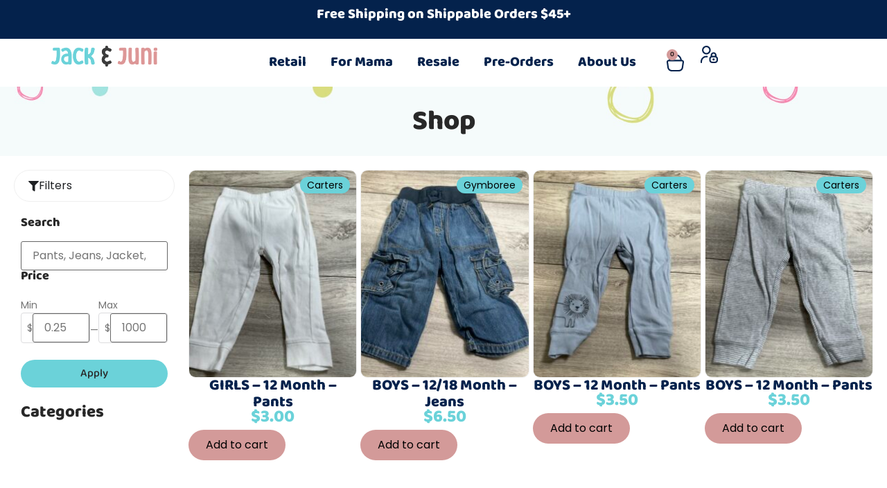

--- FILE ---
content_type: text/html; charset=UTF-8
request_url: https://jackandjuni.com/shop/page/58/
body_size: 24031
content:
 <!doctype html>
<html lang="en-US">
<head>
	<meta charset="UTF-8">
	<meta name="viewport" content="width=device-width, initial-scale=1">
	<link rel="profile" href="https://gmpg.org/xfn/11">
	<title>Shop &#8211; Page 58 &#8211; Jack &amp; Juni</title>
	<style>img:is([sizes="auto" i], [sizes^="auto," i]) { contain-intrinsic-size: 3000px 1500px }</style>
	
            <script data-no-defer="1" data-ezscrex="false" data-cfasync="false" data-pagespeed-no-defer data-cookieconsent="ignore">
                var ctPublicFunctions = {"_ajax_nonce":"d4366b31a7","_rest_nonce":"3e05baf010","_ajax_url":"\/wp-admin\/admin-ajax.php","_rest_url":"https:\/\/jackandjuni.com\/wp-json\/","data__cookies_type":"none","data__ajax_type":"rest","data__bot_detector_enabled":"1","data__frontend_data_log_enabled":1,"cookiePrefix":"","wprocket_detected":false,"host_url":"jackandjuni.com","text__ee_click_to_select":"Click to select the whole data","text__ee_original_email":"The complete one is","text__ee_got_it":"Got it","text__ee_blocked":"Blocked","text__ee_cannot_connect":"Cannot connect","text__ee_cannot_decode":"Can not decode email. Unknown reason","text__ee_email_decoder":"CleanTalk email decoder","text__ee_wait_for_decoding":"The magic is on the way!","text__ee_decoding_process":"Please wait a few seconds while we decode the contact data."}
            </script>
        
            <script data-no-defer="1" data-ezscrex="false" data-cfasync="false" data-pagespeed-no-defer data-cookieconsent="ignore">
                var ctPublic = {"_ajax_nonce":"d4366b31a7","settings__forms__check_internal":"0","settings__forms__check_external":"0","settings__forms__force_protection":"0","settings__forms__search_test":"1","settings__forms__wc_add_to_cart":"0","settings__data__bot_detector_enabled":"1","settings__sfw__anti_crawler":0,"blog_home":"https:\/\/jackandjuni.com\/","pixel__setting":"3","pixel__enabled":false,"pixel__url":null,"data__email_check_before_post":"1","data__email_check_exist_post":"1","data__cookies_type":"none","data__key_is_ok":true,"data__visible_fields_required":true,"wl_brandname":"Anti-Spam by CleanTalk","wl_brandname_short":"CleanTalk","ct_checkjs_key":664708475,"emailEncoderPassKey":"a7bfe2e645da6d216ed7a764d2946106","bot_detector_forms_excluded":"W10=","advancedCacheExists":false,"varnishCacheExists":false,"wc_ajax_add_to_cart":true}
            </script>
        <meta name="robots" content="index, follow, max-snippet:-1, max-image-preview:large, max-video-preview:-1">
<link rel="canonical" href="https://jackandjuni.com/shop/page/58/">
<meta property="og:url" content="https://jackandjuni.com/shop/page/58/">
<meta property="og:site_name" content="Jack &amp; Juni">
<meta property="og:locale" content="en_US">
<meta property="og:type" content="object">
<meta property="og:title" content="Shop &#8211; Page 58 &#8211; Jack &amp; Juni">
<meta property="og:image" content="https://jackandjuni.com/wp-content/uploads/2025/10/IMG_7060-scaled.jpeg">
<meta property="og:image:secure_url" content="https://jackandjuni.com/wp-content/uploads/2025/10/IMG_7060-scaled.jpeg">
<meta property="og:image:width" content="2560">
<meta property="og:image:height" content="2560">
<meta property="fb:pages" content="">
<meta property="fb:admins" content="">
<meta property="fb:app_id" content="">
<meta name="twitter:card" content="summary">
<meta name="twitter:site" content="">
<meta name="twitter:creator" content="">
<meta name="twitter:title" content="Shop &#8211; Page 58 &#8211; Jack &amp; Juni">
<meta name="twitter:image" content="https://jackandjuni.com/wp-content/uploads/2025/10/IMG_7060-1024x1024.jpeg">
<link rel='dns-prefetch' href='//fd.cleantalk.org' />
<link rel='dns-prefetch' href='//cdn.usefathom.com' />
<link rel="alternate" type="application/rss+xml" title="Jack &amp; Juni &raquo; Feed" href="https://jackandjuni.com/feed/" />
<link rel="alternate" type="application/rss+xml" title="Jack &amp; Juni &raquo; Comments Feed" href="https://jackandjuni.com/comments/feed/" />
<link rel="alternate" type="application/rss+xml" title="Jack &amp; Juni &raquo; Products Feed" href="https://jackandjuni.com/shop/feed/" />
<script>
window._wpemojiSettings = {"baseUrl":"https:\/\/s.w.org\/images\/core\/emoji\/16.0.1\/72x72\/","ext":".png","svgUrl":"https:\/\/s.w.org\/images\/core\/emoji\/16.0.1\/svg\/","svgExt":".svg","source":{"concatemoji":"https:\/\/jackandjuni.com\/wp-includes\/js\/wp-emoji-release.min.js?ver=6.8.3"}};
/*! This file is auto-generated */
!function(s,n){var o,i,e;function c(e){try{var t={supportTests:e,timestamp:(new Date).valueOf()};sessionStorage.setItem(o,JSON.stringify(t))}catch(e){}}function p(e,t,n){e.clearRect(0,0,e.canvas.width,e.canvas.height),e.fillText(t,0,0);var t=new Uint32Array(e.getImageData(0,0,e.canvas.width,e.canvas.height).data),a=(e.clearRect(0,0,e.canvas.width,e.canvas.height),e.fillText(n,0,0),new Uint32Array(e.getImageData(0,0,e.canvas.width,e.canvas.height).data));return t.every(function(e,t){return e===a[t]})}function u(e,t){e.clearRect(0,0,e.canvas.width,e.canvas.height),e.fillText(t,0,0);for(var n=e.getImageData(16,16,1,1),a=0;a<n.data.length;a++)if(0!==n.data[a])return!1;return!0}function f(e,t,n,a){switch(t){case"flag":return n(e,"\ud83c\udff3\ufe0f\u200d\u26a7\ufe0f","\ud83c\udff3\ufe0f\u200b\u26a7\ufe0f")?!1:!n(e,"\ud83c\udde8\ud83c\uddf6","\ud83c\udde8\u200b\ud83c\uddf6")&&!n(e,"\ud83c\udff4\udb40\udc67\udb40\udc62\udb40\udc65\udb40\udc6e\udb40\udc67\udb40\udc7f","\ud83c\udff4\u200b\udb40\udc67\u200b\udb40\udc62\u200b\udb40\udc65\u200b\udb40\udc6e\u200b\udb40\udc67\u200b\udb40\udc7f");case"emoji":return!a(e,"\ud83e\udedf")}return!1}function g(e,t,n,a){var r="undefined"!=typeof WorkerGlobalScope&&self instanceof WorkerGlobalScope?new OffscreenCanvas(300,150):s.createElement("canvas"),o=r.getContext("2d",{willReadFrequently:!0}),i=(o.textBaseline="top",o.font="600 32px Arial",{});return e.forEach(function(e){i[e]=t(o,e,n,a)}),i}function t(e){var t=s.createElement("script");t.src=e,t.defer=!0,s.head.appendChild(t)}"undefined"!=typeof Promise&&(o="wpEmojiSettingsSupports",i=["flag","emoji"],n.supports={everything:!0,everythingExceptFlag:!0},e=new Promise(function(e){s.addEventListener("DOMContentLoaded",e,{once:!0})}),new Promise(function(t){var n=function(){try{var e=JSON.parse(sessionStorage.getItem(o));if("object"==typeof e&&"number"==typeof e.timestamp&&(new Date).valueOf()<e.timestamp+604800&&"object"==typeof e.supportTests)return e.supportTests}catch(e){}return null}();if(!n){if("undefined"!=typeof Worker&&"undefined"!=typeof OffscreenCanvas&&"undefined"!=typeof URL&&URL.createObjectURL&&"undefined"!=typeof Blob)try{var e="postMessage("+g.toString()+"("+[JSON.stringify(i),f.toString(),p.toString(),u.toString()].join(",")+"));",a=new Blob([e],{type:"text/javascript"}),r=new Worker(URL.createObjectURL(a),{name:"wpTestEmojiSupports"});return void(r.onmessage=function(e){c(n=e.data),r.terminate(),t(n)})}catch(e){}c(n=g(i,f,p,u))}t(n)}).then(function(e){for(var t in e)n.supports[t]=e[t],n.supports.everything=n.supports.everything&&n.supports[t],"flag"!==t&&(n.supports.everythingExceptFlag=n.supports.everythingExceptFlag&&n.supports[t]);n.supports.everythingExceptFlag=n.supports.everythingExceptFlag&&!n.supports.flag,n.DOMReady=!1,n.readyCallback=function(){n.DOMReady=!0}}).then(function(){return e}).then(function(){var e;n.supports.everything||(n.readyCallback(),(e=n.source||{}).concatemoji?t(e.concatemoji):e.wpemoji&&e.twemoji&&(t(e.twemoji),t(e.wpemoji)))}))}((window,document),window._wpemojiSettings);
</script>
<link rel='stylesheet' id='woo-conditional-shipping-blocks-style-css' href='https://jackandjuni.com/wp-content/plugins/woo-conditional-shipping-pro/frontend/css/woo-conditional-shipping.css?ver=3.6.1.pro' media='all' />
<link rel='stylesheet' id='woocommerce-smart-coupons-available-coupons-block-css' href='https://jackandjuni.com/wp-content/plugins/woocommerce-smart-coupons/blocks/build/style-woocommerce-smart-coupons-available-coupons-block.css?ver=9.45.2' media='all' />
<link rel='stylesheet' id='wp-components-css' href='https://jackandjuni.com/wp-includes/css/dist/components/style.min.css?ver=6.8.3' media='all' />
<link rel='stylesheet' id='woocommerce-smart-coupons-send-coupon-form-block-css' href='https://jackandjuni.com/wp-content/plugins/woocommerce-smart-coupons/blocks/build/style-woocommerce-smart-coupons-send-coupon-form-block.css?ver=9.45.2' media='all' />
<link rel='stylesheet' id='woocommerce-smart-coupons-action-tab-frontend-css' href='https://jackandjuni.com/wp-content/plugins/woocommerce-smart-coupons/blocks/build/style-woocommerce-smart-coupons-action-tab-frontend.css?ver=9.45.2' media='all' />
<link rel='stylesheet' id='fluentform-elementor-widget-css' href='https://jackandjuni.com/wp-content/plugins/fluentform/assets/css/fluent-forms-elementor-widget.css?ver=6.1.11' media='all' />
<style id='wp-emoji-styles-inline-css'>

	img.wp-smiley, img.emoji {
		display: inline !important;
		border: none !important;
		box-shadow: none !important;
		height: 1em !important;
		width: 1em !important;
		margin: 0 0.07em !important;
		vertical-align: -0.1em !important;
		background: none !important;
		padding: 0 !important;
	}
</style>
<link rel='stylesheet' id='wp-block-library-css' href='https://jackandjuni.com/wp-includes/css/dist/block-library/style.min.css?ver=6.8.3' media='all' />
<style id='global-styles-inline-css'>
:root{--wp--preset--aspect-ratio--square: 1;--wp--preset--aspect-ratio--4-3: 4/3;--wp--preset--aspect-ratio--3-4: 3/4;--wp--preset--aspect-ratio--3-2: 3/2;--wp--preset--aspect-ratio--2-3: 2/3;--wp--preset--aspect-ratio--16-9: 16/9;--wp--preset--aspect-ratio--9-16: 9/16;--wp--preset--color--black: #000000;--wp--preset--color--cyan-bluish-gray: #abb8c3;--wp--preset--color--white: #ffffff;--wp--preset--color--pale-pink: #f78da7;--wp--preset--color--vivid-red: #cf2e2e;--wp--preset--color--luminous-vivid-orange: #ff6900;--wp--preset--color--luminous-vivid-amber: #fcb900;--wp--preset--color--light-green-cyan: #7bdcb5;--wp--preset--color--vivid-green-cyan: #00d084;--wp--preset--color--pale-cyan-blue: #8ed1fc;--wp--preset--color--vivid-cyan-blue: #0693e3;--wp--preset--color--vivid-purple: #9b51e0;--wp--preset--gradient--vivid-cyan-blue-to-vivid-purple: linear-gradient(135deg,rgba(6,147,227,1) 0%,rgb(155,81,224) 100%);--wp--preset--gradient--light-green-cyan-to-vivid-green-cyan: linear-gradient(135deg,rgb(122,220,180) 0%,rgb(0,208,130) 100%);--wp--preset--gradient--luminous-vivid-amber-to-luminous-vivid-orange: linear-gradient(135deg,rgba(252,185,0,1) 0%,rgba(255,105,0,1) 100%);--wp--preset--gradient--luminous-vivid-orange-to-vivid-red: linear-gradient(135deg,rgba(255,105,0,1) 0%,rgb(207,46,46) 100%);--wp--preset--gradient--very-light-gray-to-cyan-bluish-gray: linear-gradient(135deg,rgb(238,238,238) 0%,rgb(169,184,195) 100%);--wp--preset--gradient--cool-to-warm-spectrum: linear-gradient(135deg,rgb(74,234,220) 0%,rgb(151,120,209) 20%,rgb(207,42,186) 40%,rgb(238,44,130) 60%,rgb(251,105,98) 80%,rgb(254,248,76) 100%);--wp--preset--gradient--blush-light-purple: linear-gradient(135deg,rgb(255,206,236) 0%,rgb(152,150,240) 100%);--wp--preset--gradient--blush-bordeaux: linear-gradient(135deg,rgb(254,205,165) 0%,rgb(254,45,45) 50%,rgb(107,0,62) 100%);--wp--preset--gradient--luminous-dusk: linear-gradient(135deg,rgb(255,203,112) 0%,rgb(199,81,192) 50%,rgb(65,88,208) 100%);--wp--preset--gradient--pale-ocean: linear-gradient(135deg,rgb(255,245,203) 0%,rgb(182,227,212) 50%,rgb(51,167,181) 100%);--wp--preset--gradient--electric-grass: linear-gradient(135deg,rgb(202,248,128) 0%,rgb(113,206,126) 100%);--wp--preset--gradient--midnight: linear-gradient(135deg,rgb(2,3,129) 0%,rgb(40,116,252) 100%);--wp--preset--font-size--small: 13px;--wp--preset--font-size--medium: 20px;--wp--preset--font-size--large: 36px;--wp--preset--font-size--x-large: 42px;--wp--preset--spacing--20: 0.44rem;--wp--preset--spacing--30: 0.67rem;--wp--preset--spacing--40: 1rem;--wp--preset--spacing--50: 1.5rem;--wp--preset--spacing--60: 2.25rem;--wp--preset--spacing--70: 3.38rem;--wp--preset--spacing--80: 5.06rem;--wp--preset--shadow--natural: 6px 6px 9px rgba(0, 0, 0, 0.2);--wp--preset--shadow--deep: 12px 12px 50px rgba(0, 0, 0, 0.4);--wp--preset--shadow--sharp: 6px 6px 0px rgba(0, 0, 0, 0.2);--wp--preset--shadow--outlined: 6px 6px 0px -3px rgba(255, 255, 255, 1), 6px 6px rgba(0, 0, 0, 1);--wp--preset--shadow--crisp: 6px 6px 0px rgba(0, 0, 0, 1);}:root { --wp--style--global--content-size: 800px;--wp--style--global--wide-size: 1200px; }:where(body) { margin: 0; }.wp-site-blocks > .alignleft { float: left; margin-right: 2em; }.wp-site-blocks > .alignright { float: right; margin-left: 2em; }.wp-site-blocks > .aligncenter { justify-content: center; margin-left: auto; margin-right: auto; }:where(.wp-site-blocks) > * { margin-block-start: 24px; margin-block-end: 0; }:where(.wp-site-blocks) > :first-child { margin-block-start: 0; }:where(.wp-site-blocks) > :last-child { margin-block-end: 0; }:root { --wp--style--block-gap: 24px; }:root :where(.is-layout-flow) > :first-child{margin-block-start: 0;}:root :where(.is-layout-flow) > :last-child{margin-block-end: 0;}:root :where(.is-layout-flow) > *{margin-block-start: 24px;margin-block-end: 0;}:root :where(.is-layout-constrained) > :first-child{margin-block-start: 0;}:root :where(.is-layout-constrained) > :last-child{margin-block-end: 0;}:root :where(.is-layout-constrained) > *{margin-block-start: 24px;margin-block-end: 0;}:root :where(.is-layout-flex){gap: 24px;}:root :where(.is-layout-grid){gap: 24px;}.is-layout-flow > .alignleft{float: left;margin-inline-start: 0;margin-inline-end: 2em;}.is-layout-flow > .alignright{float: right;margin-inline-start: 2em;margin-inline-end: 0;}.is-layout-flow > .aligncenter{margin-left: auto !important;margin-right: auto !important;}.is-layout-constrained > .alignleft{float: left;margin-inline-start: 0;margin-inline-end: 2em;}.is-layout-constrained > .alignright{float: right;margin-inline-start: 2em;margin-inline-end: 0;}.is-layout-constrained > .aligncenter{margin-left: auto !important;margin-right: auto !important;}.is-layout-constrained > :where(:not(.alignleft):not(.alignright):not(.alignfull)){max-width: var(--wp--style--global--content-size);margin-left: auto !important;margin-right: auto !important;}.is-layout-constrained > .alignwide{max-width: var(--wp--style--global--wide-size);}body .is-layout-flex{display: flex;}.is-layout-flex{flex-wrap: wrap;align-items: center;}.is-layout-flex > :is(*, div){margin: 0;}body .is-layout-grid{display: grid;}.is-layout-grid > :is(*, div){margin: 0;}body{padding-top: 0px;padding-right: 0px;padding-bottom: 0px;padding-left: 0px;}a:where(:not(.wp-element-button)){text-decoration: underline;}:root :where(.wp-element-button, .wp-block-button__link){background-color: #32373c;border-width: 0;color: #fff;font-family: inherit;font-size: inherit;line-height: inherit;padding: calc(0.667em + 2px) calc(1.333em + 2px);text-decoration: none;}.has-black-color{color: var(--wp--preset--color--black) !important;}.has-cyan-bluish-gray-color{color: var(--wp--preset--color--cyan-bluish-gray) !important;}.has-white-color{color: var(--wp--preset--color--white) !important;}.has-pale-pink-color{color: var(--wp--preset--color--pale-pink) !important;}.has-vivid-red-color{color: var(--wp--preset--color--vivid-red) !important;}.has-luminous-vivid-orange-color{color: var(--wp--preset--color--luminous-vivid-orange) !important;}.has-luminous-vivid-amber-color{color: var(--wp--preset--color--luminous-vivid-amber) !important;}.has-light-green-cyan-color{color: var(--wp--preset--color--light-green-cyan) !important;}.has-vivid-green-cyan-color{color: var(--wp--preset--color--vivid-green-cyan) !important;}.has-pale-cyan-blue-color{color: var(--wp--preset--color--pale-cyan-blue) !important;}.has-vivid-cyan-blue-color{color: var(--wp--preset--color--vivid-cyan-blue) !important;}.has-vivid-purple-color{color: var(--wp--preset--color--vivid-purple) !important;}.has-black-background-color{background-color: var(--wp--preset--color--black) !important;}.has-cyan-bluish-gray-background-color{background-color: var(--wp--preset--color--cyan-bluish-gray) !important;}.has-white-background-color{background-color: var(--wp--preset--color--white) !important;}.has-pale-pink-background-color{background-color: var(--wp--preset--color--pale-pink) !important;}.has-vivid-red-background-color{background-color: var(--wp--preset--color--vivid-red) !important;}.has-luminous-vivid-orange-background-color{background-color: var(--wp--preset--color--luminous-vivid-orange) !important;}.has-luminous-vivid-amber-background-color{background-color: var(--wp--preset--color--luminous-vivid-amber) !important;}.has-light-green-cyan-background-color{background-color: var(--wp--preset--color--light-green-cyan) !important;}.has-vivid-green-cyan-background-color{background-color: var(--wp--preset--color--vivid-green-cyan) !important;}.has-pale-cyan-blue-background-color{background-color: var(--wp--preset--color--pale-cyan-blue) !important;}.has-vivid-cyan-blue-background-color{background-color: var(--wp--preset--color--vivid-cyan-blue) !important;}.has-vivid-purple-background-color{background-color: var(--wp--preset--color--vivid-purple) !important;}.has-black-border-color{border-color: var(--wp--preset--color--black) !important;}.has-cyan-bluish-gray-border-color{border-color: var(--wp--preset--color--cyan-bluish-gray) !important;}.has-white-border-color{border-color: var(--wp--preset--color--white) !important;}.has-pale-pink-border-color{border-color: var(--wp--preset--color--pale-pink) !important;}.has-vivid-red-border-color{border-color: var(--wp--preset--color--vivid-red) !important;}.has-luminous-vivid-orange-border-color{border-color: var(--wp--preset--color--luminous-vivid-orange) !important;}.has-luminous-vivid-amber-border-color{border-color: var(--wp--preset--color--luminous-vivid-amber) !important;}.has-light-green-cyan-border-color{border-color: var(--wp--preset--color--light-green-cyan) !important;}.has-vivid-green-cyan-border-color{border-color: var(--wp--preset--color--vivid-green-cyan) !important;}.has-pale-cyan-blue-border-color{border-color: var(--wp--preset--color--pale-cyan-blue) !important;}.has-vivid-cyan-blue-border-color{border-color: var(--wp--preset--color--vivid-cyan-blue) !important;}.has-vivid-purple-border-color{border-color: var(--wp--preset--color--vivid-purple) !important;}.has-vivid-cyan-blue-to-vivid-purple-gradient-background{background: var(--wp--preset--gradient--vivid-cyan-blue-to-vivid-purple) !important;}.has-light-green-cyan-to-vivid-green-cyan-gradient-background{background: var(--wp--preset--gradient--light-green-cyan-to-vivid-green-cyan) !important;}.has-luminous-vivid-amber-to-luminous-vivid-orange-gradient-background{background: var(--wp--preset--gradient--luminous-vivid-amber-to-luminous-vivid-orange) !important;}.has-luminous-vivid-orange-to-vivid-red-gradient-background{background: var(--wp--preset--gradient--luminous-vivid-orange-to-vivid-red) !important;}.has-very-light-gray-to-cyan-bluish-gray-gradient-background{background: var(--wp--preset--gradient--very-light-gray-to-cyan-bluish-gray) !important;}.has-cool-to-warm-spectrum-gradient-background{background: var(--wp--preset--gradient--cool-to-warm-spectrum) !important;}.has-blush-light-purple-gradient-background{background: var(--wp--preset--gradient--blush-light-purple) !important;}.has-blush-bordeaux-gradient-background{background: var(--wp--preset--gradient--blush-bordeaux) !important;}.has-luminous-dusk-gradient-background{background: var(--wp--preset--gradient--luminous-dusk) !important;}.has-pale-ocean-gradient-background{background: var(--wp--preset--gradient--pale-ocean) !important;}.has-electric-grass-gradient-background{background: var(--wp--preset--gradient--electric-grass) !important;}.has-midnight-gradient-background{background: var(--wp--preset--gradient--midnight) !important;}.has-small-font-size{font-size: var(--wp--preset--font-size--small) !important;}.has-medium-font-size{font-size: var(--wp--preset--font-size--medium) !important;}.has-large-font-size{font-size: var(--wp--preset--font-size--large) !important;}.has-x-large-font-size{font-size: var(--wp--preset--font-size--x-large) !important;}
:root :where(.wp-block-pullquote){font-size: 1.5em;line-height: 1.6;}
</style>
<link rel='stylesheet' id='cleantalk-public-css-css' href='https://jackandjuni.com/wp-content/plugins/cleantalk-spam-protect/css/cleantalk-public.min.css?ver=6.69.2_1765377144' media='all' />
<link rel='stylesheet' id='cleantalk-email-decoder-css-css' href='https://jackandjuni.com/wp-content/plugins/cleantalk-spam-protect/css/cleantalk-email-decoder.min.css?ver=6.69.2_1765377144' media='all' />
<link rel='stylesheet' id='woocommerce-layout-css' href='https://jackandjuni.com/wp-content/plugins/woocommerce/assets/css/woocommerce-layout.css?ver=10.3.7' media='all' />
<link rel='stylesheet' id='woocommerce-smallscreen-css' href='https://jackandjuni.com/wp-content/plugins/woocommerce/assets/css/woocommerce-smallscreen.css?ver=10.3.7' media='only screen and (max-width: 768px)' />
<link rel='stylesheet' id='woocommerce-general-css' href='https://jackandjuni.com/wp-content/plugins/woocommerce/assets/css/woocommerce.css?ver=10.3.7' media='all' />
<style id='woocommerce-inline-inline-css'>
.woocommerce form .form-row .required { visibility: visible; }
</style>
<link rel='stylesheet' id='woo_conditional_shipping_css-css' href='https://jackandjuni.com/wp-content/plugins/woo-conditional-shipping-pro/includes/frontend/../../frontend/css/woo-conditional-shipping.css?ver=3.6.1.pro' media='all' />
<link rel='stylesheet' id='woo-filters-css' href='https://jackandjuni.com/wp-content/plugins/woo-filters/assets/css/frontend.css?ver=1.0.2' media='all' />
<link rel='stylesheet' id='brands-styles-css' href='https://jackandjuni.com/wp-content/plugins/woocommerce/assets/css/brands.css?ver=10.3.7' media='all' />
<link rel='stylesheet' id='hello-elementor-css' href='https://jackandjuni.com/wp-content/themes/hello-elementor/assets/css/reset.css?ver=3.4.5' media='all' />
<link rel='stylesheet' id='hello-elementor-theme-style-css' href='https://jackandjuni.com/wp-content/themes/hello-elementor/assets/css/theme.css?ver=3.4.5' media='all' />
<link rel='stylesheet' id='hello-elementor-header-footer-css' href='https://jackandjuni.com/wp-content/themes/hello-elementor/assets/css/header-footer.css?ver=3.4.5' media='all' />
<link rel='stylesheet' id='elementor-frontend-css' href='https://jackandjuni.com/wp-content/plugins/elementor/assets/css/frontend.min.css?ver=3.33.4' media='all' />
<link rel='stylesheet' id='elementor-post-9431-css' href='https://jackandjuni.com/wp-content/uploads/elementor/css/post-9431.css?ver=1767974872' media='all' />
<link rel='stylesheet' id='widget-heading-css' href='https://jackandjuni.com/wp-content/plugins/elementor/assets/css/widget-heading.min.css?ver=3.33.4' media='all' />
<link rel='stylesheet' id='e-animation-swing-css' href='https://jackandjuni.com/wp-content/plugins/elementor/assets/lib/animations/styles/swing.min.css?ver=3.33.4' media='all' />
<link rel='stylesheet' id='widget-image-css' href='https://jackandjuni.com/wp-content/plugins/elementor/assets/css/widget-image.min.css?ver=3.33.4' media='all' />
<link rel='stylesheet' id='widget-nav-menu-css' href='https://jackandjuni.com/wp-content/plugins/elementor-pro/assets/css/widget-nav-menu.min.css?ver=3.33.2' media='all' />
<link rel='stylesheet' id='widget-woocommerce-menu-cart-css' href='https://jackandjuni.com/wp-content/plugins/elementor-pro/assets/css/widget-woocommerce-menu-cart.min.css?ver=3.33.2' media='all' />
<link rel='stylesheet' id='widget-social-icons-css' href='https://jackandjuni.com/wp-content/plugins/elementor/assets/css/widget-social-icons.min.css?ver=3.33.4' media='all' />
<link rel='stylesheet' id='e-apple-webkit-css' href='https://jackandjuni.com/wp-content/plugins/elementor/assets/css/conditionals/apple-webkit.min.css?ver=3.33.4' media='all' />
<link rel='stylesheet' id='widget-icon-list-css' href='https://jackandjuni.com/wp-content/plugins/elementor/assets/css/widget-icon-list.min.css?ver=3.33.4' media='all' />
<link rel='stylesheet' id='widget-nested-accordion-css' href='https://jackandjuni.com/wp-content/plugins/elementor/assets/css/widget-nested-accordion.min.css?ver=3.33.4' media='all' />
<link rel='stylesheet' id='widget-loop-common-css' href='https://jackandjuni.com/wp-content/plugins/elementor-pro/assets/css/widget-loop-common.min.css?ver=3.33.2' media='all' />
<link rel='stylesheet' id='widget-loop-grid-css' href='https://jackandjuni.com/wp-content/plugins/elementor-pro/assets/css/widget-loop-grid.min.css?ver=3.33.2' media='all' />
<link rel='stylesheet' id='e-animation-fadeIn-css' href='https://jackandjuni.com/wp-content/plugins/elementor/assets/lib/animations/styles/fadeIn.min.css?ver=3.33.4' media='all' />
<link rel='stylesheet' id='e-popup-css' href='https://jackandjuni.com/wp-content/plugins/elementor-pro/assets/css/conditionals/popup.min.css?ver=3.33.2' media='all' />
<link rel='stylesheet' id='elementor-post-9443-css' href='https://jackandjuni.com/wp-content/uploads/elementor/css/post-9443.css?ver=1767974873' media='all' />
<link rel='stylesheet' id='elementor-post-9445-css' href='https://jackandjuni.com/wp-content/uploads/elementor/css/post-9445.css?ver=1767974873' media='all' />
<link rel='stylesheet' id='elementor-post-9438-css' href='https://jackandjuni.com/wp-content/uploads/elementor/css/post-9438.css?ver=1767975602' media='all' />
<link rel='stylesheet' id='elementor-post-253-css' href='https://jackandjuni.com/wp-content/uploads/elementor/css/post-253.css?ver=1767974873' media='all' />
<link rel='stylesheet' id='wbs-scanner-css' href='https://jackandjuni.com/wp-content/plugins/woo-scanner/assets/css/scanner.css?ver=1.4.1' media='all' />
<link rel='stylesheet' id='hello-elementor-child-style-css' href='https://jackandjuni.com/wp-content/themes/hello-theme-child-master/style.css?ver=2.0.0' media='all' />
<link rel='stylesheet' id='elementor-gf-local-baloo2-css' href='https://jackandjuni.com/wp-content/uploads/elementor/google-fonts/css/baloo2.css?ver=1757550495' media='all' />
<link rel='stylesheet' id='elementor-gf-local-poppins-css' href='https://jackandjuni.com/wp-content/uploads/elementor/google-fonts/css/poppins.css?ver=1757550502' media='all' />
<script src="https://jackandjuni.com/wp-content/plugins/cleantalk-spam-protect/js/apbct-public-bundle.min.js?ver=6.69.2_1765377144" id="apbct-public-bundle.min-js-js"></script>
<script src="https://fd.cleantalk.org/ct-bot-detector-wrapper.js?ver=6.69.2" id="ct_bot_detector-js" defer data-wp-strategy="defer"></script>
<script src="https://jackandjuni.com/wp-includes/js/jquery/jquery.min.js?ver=3.7.1" id="jquery-core-js"></script>
<script src="https://jackandjuni.com/wp-includes/js/jquery/jquery-migrate.min.js?ver=3.4.1" id="jquery-migrate-js"></script>
<script src="https://cdn.usefathom.com/script.js" id="fathom-snippet-js" defer data-wp-strategy="defer" data-site="KAWAUSWU"   data-no-minify></script>
<script src="https://jackandjuni.com/wp-content/plugins/woocommerce/assets/js/jquery-blockui/jquery.blockUI.min.js?ver=2.7.0-wc.10.3.7" id="wc-jquery-blockui-js" defer data-wp-strategy="defer"></script>
<script id="wc-add-to-cart-js-extra">
var wc_add_to_cart_params = {"ajax_url":"\/wp-admin\/admin-ajax.php","wc_ajax_url":"\/?wc-ajax=%%endpoint%%","i18n_view_cart":"View cart","cart_url":"https:\/\/jackandjuni.com\/cart\/","is_cart":"","cart_redirect_after_add":"no"};
</script>
<script src="https://jackandjuni.com/wp-content/plugins/woocommerce/assets/js/frontend/add-to-cart.min.js?ver=10.3.7" id="wc-add-to-cart-js" defer data-wp-strategy="defer"></script>
<script src="https://jackandjuni.com/wp-content/plugins/woocommerce/assets/js/js-cookie/js.cookie.min.js?ver=2.1.4-wc.10.3.7" id="wc-js-cookie-js" defer data-wp-strategy="defer"></script>
<script id="woocommerce-js-extra">
var woocommerce_params = {"ajax_url":"\/wp-admin\/admin-ajax.php","wc_ajax_url":"\/?wc-ajax=%%endpoint%%","i18n_password_show":"Show password","i18n_password_hide":"Hide password"};
</script>
<script src="https://jackandjuni.com/wp-content/plugins/woocommerce/assets/js/frontend/woocommerce.min.js?ver=10.3.7" id="woocommerce-js" defer data-wp-strategy="defer"></script>
<script id="woo-conditional-shipping-js-js-extra">
var conditional_shipping_settings = {"trigger_fields":[]};
</script>
<script src="https://jackandjuni.com/wp-content/plugins/woo-conditional-shipping-pro/includes/frontend/../../frontend/js/woo-conditional-shipping.js?ver=3.6.1.pro" id="woo-conditional-shipping-js-js"></script>
<link rel="prev" href="https://jackandjuni.com/shop/page/57/"><link rel="next" href="https://jackandjuni.com/shop/page/59/"><link rel="https://api.w.org/" href="https://jackandjuni.com/wp-json/" /><link rel="EditURI" type="application/rsd+xml" title="RSD" href="https://jackandjuni.com/xmlrpc.php?rsd" />
<meta name="generator" content="WordPress 6.8.3" />
<meta name="generator" content="WooCommerce 10.3.7" />
	<noscript><style>.woocommerce-product-gallery{ opacity: 1 !important; }</style></noscript>
	<meta name="generator" content="Elementor 3.33.4; features: e_font_icon_svg, additional_custom_breakpoints; settings: css_print_method-external, google_font-enabled, font_display-swap">
			<style>
				.e-con.e-parent:nth-of-type(n+4):not(.e-lazyloaded):not(.e-no-lazyload),
				.e-con.e-parent:nth-of-type(n+4):not(.e-lazyloaded):not(.e-no-lazyload) * {
					background-image: none !important;
				}
				@media screen and (max-height: 1024px) {
					.e-con.e-parent:nth-of-type(n+3):not(.e-lazyloaded):not(.e-no-lazyload),
					.e-con.e-parent:nth-of-type(n+3):not(.e-lazyloaded):not(.e-no-lazyload) * {
						background-image: none !important;
					}
				}
				@media screen and (max-height: 640px) {
					.e-con.e-parent:nth-of-type(n+2):not(.e-lazyloaded):not(.e-no-lazyload),
					.e-con.e-parent:nth-of-type(n+2):not(.e-lazyloaded):not(.e-no-lazyload) * {
						background-image: none !important;
					}
				}
			</style>
			<link rel="icon" href="https://jackandjuni.com/wp-content/uploads/2025/09/cropped-385778160_827886562673745_3377660801263019919_n-32x32.jpg" sizes="32x32" />
<link rel="icon" href="https://jackandjuni.com/wp-content/uploads/2025/09/cropped-385778160_827886562673745_3377660801263019919_n-192x192.jpg" sizes="192x192" />
<link rel="apple-touch-icon" href="https://jackandjuni.com/wp-content/uploads/2025/09/cropped-385778160_827886562673745_3377660801263019919_n-180x180.jpg" />
<meta name="msapplication-TileImage" content="https://jackandjuni.com/wp-content/uploads/2025/09/cropped-385778160_827886562673745_3377660801263019919_n-270x270.jpg" />
</head>
<body class="archive paged post-type-archive post-type-archive-product wp-custom-logo wp-embed-responsive paged-58 post-type-paged-58 wp-theme-hello-elementor wp-child-theme-hello-theme-child-master theme-hello-elementor woocommerce-shop woocommerce woocommerce-page woocommerce-no-js hello-elementor-default elementor-page-9438 elementor-default elementor-template-full-width elementor-kit-9431">


<a class="skip-link screen-reader-text" href="#content">Skip to content</a>

		<header data-elementor-type="header" data-elementor-id="9443" class="elementor elementor-9443 elementor-location-header" data-elementor-post-type="elementor_library">
			<div class="elementor-element elementor-element-3ead432b e-flex e-con-boxed e-con e-parent" data-id="3ead432b" data-element_type="container" data-settings="{&quot;background_background&quot;:&quot;classic&quot;}">
					<div class="e-con-inner">
				<div class="elementor-element elementor-element-362c5077 elementor-widget elementor-widget-heading" data-id="362c5077" data-element_type="widget" data-widget_type="heading.default">
					<h5 class="elementor-heading-title elementor-size-default">Free Shipping on Shippable Orders $45+</h5>				</div>
				<div class="elementor-element elementor-element-3049335d elementor-invisible elementor-widget elementor-widget-heading" data-id="3049335d" data-element_type="widget" data-settings="{&quot;_animation&quot;:&quot;swing&quot;,&quot;_animation_delay&quot;:1000}" data-widget_type="heading.default">
					<p class="elementor-heading-title elementor-size-default"><a href="https://jackandjuni.com/hours/">View Our Current Hours</a></p>				</div>
					</div>
				</div>
		<div class="elementor-element elementor-element-78a88360 e-con-full e-flex e-con e-parent" data-id="78a88360" data-element_type="container">
		<div class="elementor-element elementor-element-5f972941 e-con-full e-flex e-con e-child" data-id="5f972941" data-element_type="container">
				<div class="elementor-element elementor-element-b7b192f elementor-widget elementor-widget-theme-site-logo elementor-widget-image" data-id="b7b192f" data-element_type="widget" data-widget_type="theme-site-logo.default">
											<a href="https://jackandjuni.com">
			<img fetchpriority="high" width="1014" height="198" src="https://jackandjuni.com/wp-content/uploads/2025/07/jj-full.png" class="attachment-full size-full wp-image-233" alt="" srcset="https://jackandjuni.com/wp-content/uploads/2025/07/jj-full.png 1014w, https://jackandjuni.com/wp-content/uploads/2025/07/jj-full-300x59.png 300w, https://jackandjuni.com/wp-content/uploads/2025/07/jj-full-768x150.png 768w" sizes="(max-width: 1014px) 100vw, 1014px" />				</a>
											</div>
				</div>
		<div class="elementor-element elementor-element-32e09c7e e-con-full e-flex e-con e-child" data-id="32e09c7e" data-element_type="container">
				<div class="elementor-element elementor-element-6801993b elementor-nav-menu__align-end elementor-nav-menu--stretch elementor-nav-menu--dropdown-tablet elementor-nav-menu__text-align-aside elementor-nav-menu--toggle elementor-nav-menu--burger elementor-widget elementor-widget-nav-menu" data-id="6801993b" data-element_type="widget" data-settings="{&quot;full_width&quot;:&quot;stretch&quot;,&quot;layout&quot;:&quot;horizontal&quot;,&quot;submenu_icon&quot;:{&quot;value&quot;:&quot;&lt;svg aria-hidden=\&quot;true\&quot; class=\&quot;e-font-icon-svg e-fas-caret-down\&quot; viewBox=\&quot;0 0 320 512\&quot; xmlns=\&quot;http:\/\/www.w3.org\/2000\/svg\&quot;&gt;&lt;path d=\&quot;M31.3 192h257.3c17.8 0 26.7 21.5 14.1 34.1L174.1 354.8c-7.8 7.8-20.5 7.8-28.3 0L17.2 226.1C4.6 213.5 13.5 192 31.3 192z\&quot;&gt;&lt;\/path&gt;&lt;\/svg&gt;&quot;,&quot;library&quot;:&quot;fa-solid&quot;},&quot;toggle&quot;:&quot;burger&quot;}" data-widget_type="nav-menu.default">
								<nav aria-label="Menu" class="elementor-nav-menu--main elementor-nav-menu__container elementor-nav-menu--layout-horizontal e--pointer-underline e--animation-fade">
				<ul id="menu-1-6801993b" class="elementor-nav-menu"><li class="menu-item menu-item-type-taxonomy menu-item-object-product_cat menu-item-29856"><a href="https://jackandjuni.com/product-category/retail/" class="elementor-item">Retail</a></li>
<li class="menu-item menu-item-type-taxonomy menu-item-object-product_cat menu-item-29904"><a href="https://jackandjuni.com/product-category/for-mama/" class="elementor-item">For Mama</a></li>
<li class="menu-item menu-item-type-custom menu-item-object-custom menu-item-has-children menu-item-150"><a href="#" class="elementor-item elementor-item-anchor">Resale</a>
<ul class="sub-menu elementor-nav-menu--dropdown">
	<li class="menu-item menu-item-type-taxonomy menu-item-object-product_cat menu-item-30025"><a href="https://jackandjuni.com/product-category/resale/clothing-resale/" class="elementor-sub-item">Clothing</a></li>
	<li class="menu-item menu-item-type-taxonomy menu-item-object-product_cat menu-item-62957"><a href="https://jackandjuni.com/product-category/resale/shoes-resale/" class="elementor-sub-item">Shoes</a></li>
	<li class="menu-item menu-item-type-taxonomy menu-item-object-product_cat menu-item-30058"><a href="https://jackandjuni.com/product-category/resale/toys-resale/" class="elementor-sub-item">Toys</a></li>
	<li class="menu-item menu-item-type-taxonomy menu-item-object-product_cat menu-item-30076"><a href="https://jackandjuni.com/product-category/resale/baby-gear-resale/" class="elementor-sub-item">Baby Gear</a></li>
</ul>
</li>
<li class="menu-item menu-item-type-post_type menu-item-object-page menu-item-30109"><a href="https://jackandjuni.com/pre-orders/" class="elementor-item">Pre-Orders</a></li>
<li class="menu-item menu-item-type-custom menu-item-object-custom menu-item-has-children menu-item-155"><a href="#" class="elementor-item elementor-item-anchor">About Us</a>
<ul class="sub-menu elementor-nav-menu--dropdown">
	<li class="menu-item menu-item-type-post_type menu-item-object-page menu-item-31489"><a href="https://jackandjuni.com/about-us/" class="elementor-sub-item">Who is Jack &#038; Juni?</a></li>
	<li class="menu-item menu-item-type-post_type menu-item-object-page menu-item-31527"><a href="https://jackandjuni.com/hours/" class="elementor-sub-item">Hours of Operation</a></li>
	<li class="menu-item menu-item-type-post_type menu-item-object-page menu-item-31459"><a href="https://jackandjuni.com/pantry-donations/" class="elementor-sub-item">Pantry Donations</a></li>
	<li class="menu-item menu-item-type-post_type menu-item-object-page menu-item-31460"><a href="https://jackandjuni.com/nomination/" class="elementor-sub-item">Nomination</a></li>
	<li class="menu-item menu-item-type-post_type menu-item-object-page menu-item-31461"><a href="https://jackandjuni.com/mama-fund-pantry-information/" class="elementor-sub-item">Mama Fund &#038; Pantry Information</a></li>
</ul>
</li>
</ul>			</nav>
					<div class="elementor-menu-toggle" role="button" tabindex="0" aria-label="Menu Toggle" aria-expanded="false">
			<svg aria-hidden="true" role="presentation" class="elementor-menu-toggle__icon--open e-font-icon-svg e-eicon-menu-bar" viewBox="0 0 1000 1000" xmlns="http://www.w3.org/2000/svg"><path d="M104 333H896C929 333 958 304 958 271S929 208 896 208H104C71 208 42 237 42 271S71 333 104 333ZM104 583H896C929 583 958 554 958 521S929 458 896 458H104C71 458 42 487 42 521S71 583 104 583ZM104 833H896C929 833 958 804 958 771S929 708 896 708H104C71 708 42 737 42 771S71 833 104 833Z"></path></svg><svg aria-hidden="true" role="presentation" class="elementor-menu-toggle__icon--close e-font-icon-svg e-eicon-close" viewBox="0 0 1000 1000" xmlns="http://www.w3.org/2000/svg"><path d="M742 167L500 408 258 167C246 154 233 150 217 150 196 150 179 158 167 167 154 179 150 196 150 212 150 229 154 242 171 254L408 500 167 742C138 771 138 800 167 829 196 858 225 858 254 829L496 587 738 829C750 842 767 846 783 846 800 846 817 842 829 829 842 817 846 804 846 783 846 767 842 750 829 737L588 500 833 258C863 229 863 200 833 171 804 137 775 137 742 167Z"></path></svg>		</div>
					<nav class="elementor-nav-menu--dropdown elementor-nav-menu__container" aria-hidden="true">
				<ul id="menu-2-6801993b" class="elementor-nav-menu"><li class="menu-item menu-item-type-taxonomy menu-item-object-product_cat menu-item-29856"><a href="https://jackandjuni.com/product-category/retail/" class="elementor-item" tabindex="-1">Retail</a></li>
<li class="menu-item menu-item-type-taxonomy menu-item-object-product_cat menu-item-29904"><a href="https://jackandjuni.com/product-category/for-mama/" class="elementor-item" tabindex="-1">For Mama</a></li>
<li class="menu-item menu-item-type-custom menu-item-object-custom menu-item-has-children menu-item-150"><a href="#" class="elementor-item elementor-item-anchor" tabindex="-1">Resale</a>
<ul class="sub-menu elementor-nav-menu--dropdown">
	<li class="menu-item menu-item-type-taxonomy menu-item-object-product_cat menu-item-30025"><a href="https://jackandjuni.com/product-category/resale/clothing-resale/" class="elementor-sub-item" tabindex="-1">Clothing</a></li>
	<li class="menu-item menu-item-type-taxonomy menu-item-object-product_cat menu-item-62957"><a href="https://jackandjuni.com/product-category/resale/shoes-resale/" class="elementor-sub-item" tabindex="-1">Shoes</a></li>
	<li class="menu-item menu-item-type-taxonomy menu-item-object-product_cat menu-item-30058"><a href="https://jackandjuni.com/product-category/resale/toys-resale/" class="elementor-sub-item" tabindex="-1">Toys</a></li>
	<li class="menu-item menu-item-type-taxonomy menu-item-object-product_cat menu-item-30076"><a href="https://jackandjuni.com/product-category/resale/baby-gear-resale/" class="elementor-sub-item" tabindex="-1">Baby Gear</a></li>
</ul>
</li>
<li class="menu-item menu-item-type-post_type menu-item-object-page menu-item-30109"><a href="https://jackandjuni.com/pre-orders/" class="elementor-item" tabindex="-1">Pre-Orders</a></li>
<li class="menu-item menu-item-type-custom menu-item-object-custom menu-item-has-children menu-item-155"><a href="#" class="elementor-item elementor-item-anchor" tabindex="-1">About Us</a>
<ul class="sub-menu elementor-nav-menu--dropdown">
	<li class="menu-item menu-item-type-post_type menu-item-object-page menu-item-31489"><a href="https://jackandjuni.com/about-us/" class="elementor-sub-item" tabindex="-1">Who is Jack &#038; Juni?</a></li>
	<li class="menu-item menu-item-type-post_type menu-item-object-page menu-item-31527"><a href="https://jackandjuni.com/hours/" class="elementor-sub-item" tabindex="-1">Hours of Operation</a></li>
	<li class="menu-item menu-item-type-post_type menu-item-object-page menu-item-31459"><a href="https://jackandjuni.com/pantry-donations/" class="elementor-sub-item" tabindex="-1">Pantry Donations</a></li>
	<li class="menu-item menu-item-type-post_type menu-item-object-page menu-item-31460"><a href="https://jackandjuni.com/nomination/" class="elementor-sub-item" tabindex="-1">Nomination</a></li>
	<li class="menu-item menu-item-type-post_type menu-item-object-page menu-item-31461"><a href="https://jackandjuni.com/mama-fund-pantry-information/" class="elementor-sub-item" tabindex="-1">Mama Fund &#038; Pantry Information</a></li>
</ul>
</li>
</ul>			</nav>
						</div>
				</div>
		<div class="elementor-element elementor-element-45932ab1 e-con-full e-flex e-con e-child" data-id="45932ab1" data-element_type="container">
				<div class="elementor-element elementor-element-29b74c2f toggle-icon--custom elementor-menu-cart--items-indicator-bubble elementor-menu-cart--cart-type-side-cart elementor-menu-cart--show-remove-button-yes elementor-widget elementor-widget-woocommerce-menu-cart" data-id="29b74c2f" data-element_type="widget" data-settings="{&quot;cart_type&quot;:&quot;side-cart&quot;,&quot;open_cart&quot;:&quot;click&quot;,&quot;automatically_open_cart&quot;:&quot;no&quot;}" data-widget_type="woocommerce-menu-cart.default">
							<div class="elementor-menu-cart__wrapper">
							<div class="elementor-menu-cart__toggle_wrapper">
					<div class="elementor-menu-cart__container elementor-lightbox" aria-hidden="true">
						<div class="elementor-menu-cart__main" aria-hidden="true">
									<div class="elementor-menu-cart__close-button">
					</div>
									<div class="widget_shopping_cart_content">
															</div>
						</div>
					</div>
							<div class="elementor-menu-cart__toggle elementor-button-wrapper">
			<a id="elementor-menu-cart__toggle_button" href="#" class="elementor-menu-cart__toggle_button elementor-button elementor-size-sm" aria-expanded="false">
				<span class="elementor-button-text"><span class="woocommerce-Price-amount amount"><bdi><span class="woocommerce-Price-currencySymbol">&#36;</span>0.00</bdi></span></span>
				<span class="elementor-button-icon">
					<span class="elementor-button-icon-qty" data-counter="0">0</span>
					<svg xmlns="http://www.w3.org/2000/svg" id="Layer_1" data-name="Layer 1" viewBox="0 0 24 24" width="512" height="512"><path d="M23.27,9.03c-.57-.66-1.4-1.03-2.27-1.03h-.09C20.41,3.51,16.59,0,11.97,0S3.52,3.51,3.02,8h-.05c-.87,0-1.7,.38-2.27,1.03C.13,9.69-.12,10.56,0,11.42l1.06,7.42c.42,2.94,2.97,5.15,5.94,5.15h9.97c2.97,0,5.52-2.21,5.94-5.15l1.06-7.42c.12-.86-.13-1.73-.7-2.39ZM11.97,2c3.52,0,6.44,2.61,6.93,6H5.04c.49-3.39,3.41-6,6.93-6Zm10.02,9.14l-1.06,7.42c-.28,1.96-1.98,3.43-3.96,3.43H7c-1.98,0-3.68-1.48-3.96-3.43l-1.06-7.42c-.04-.29,.04-.57,.23-.8,.19-.22,.46-.35,.76-.35H21c.29,0,.56,.12,.75,.34,.19,.22,.28,.51,.23,.8Z"></path></svg>					<span class="elementor-screen-only">Cart</span>
				</span>
			</a>
		</div>
						</div>
					</div> <!-- close elementor-menu-cart__wrapper -->
						</div>
				<div class="elementor-element elementor-element-31bbf270 elementor-view-default elementor-widget elementor-widget-icon" data-id="31bbf270" data-element_type="widget" data-widget_type="icon.default">
							<div class="elementor-icon-wrapper">
			<a class="elementor-icon" href="https://jackandjuni.com/my-account">
			<svg xmlns="http://www.w3.org/2000/svg" id="Layer_1" data-name="Layer 1" viewBox="0 0 24 24"><path d="m22,14.537v-1.537c0-2.206-1.794-4-4-4s-4,1.794-4,4v1.537c-1.195.693-2,1.986-2,3.463v2c0,2.206,1.794,4,4,4h4c2.206,0,4-1.794,4-4v-2c0-1.477-.805-2.77-2-3.463Zm-6-1.537c0-1.103.897-2,2-2s2,.897,2,2v1h-4v-1Zm6,7c0,1.103-.897,2-2,2h-4c-1.103,0-2-.897-2-2v-2c0-1.103.897-2,2-2h4c1.103,0,2,.897,2,2v2Zm-2.5-1c0,.828-.672,1.5-1.5,1.5s-1.5-.672-1.5-1.5.672-1.5,1.5-1.5,1.5.672,1.5,1.5Zm-11.5-7c3.309,0,6-2.691,6-6S11.309,0,8,0,2,2.691,2,6s2.691,6,6,6Zm0-10c2.206,0,4,1.794,4,4s-1.794,4-4,4-4-1.794-4-4,1.794-4,4-4Zm1.99,13.211c-.078.547-.583.929-1.131.85-.284-.041-.574-.061-.859-.061-3.309,0-6,2.691-6,6v1c0,.552-.448,1-1,1s-1-.448-1-1v-1c0-4.411,3.589-8,8-8,.379,0,.763.027,1.141.081.547.078.927.584.85,1.131Z"></path></svg>			</a>
		</div>
						</div>
				</div>
				</div>
				</header>
				<div data-elementor-type="product-archive" data-elementor-id="9438" class="elementor elementor-9438 elementor-location-archive product" data-elementor-post-type="elementor_library">
			<div class="elementor-element elementor-element-56803f7 e-grid e-con-full e-con e-parent" data-id="56803f7" data-element_type="container" data-settings="{&quot;background_background&quot;:&quot;classic&quot;}">
				<div class="elementor-element elementor-element-78a39728 elementor-widget elementor-widget-theme-archive-title elementor-page-title elementor-widget-heading" data-id="78a39728" data-element_type="widget" data-widget_type="theme-archive-title.default">
					<h1 class="elementor-heading-title elementor-size-default">Shop</h1>				</div>
				</div>
		<div class="elementor-element elementor-element-5bd8d0f7 e-con-full e-flex e-con e-parent" data-id="5bd8d0f7" data-element_type="container">
		<div class="elementor-element elementor-element-12a94fe9 e-con-full e-flex e-con e-child" data-id="12a94fe9" data-element_type="container">
				<div class="elementor-element elementor-element-032ee3a elementor-widget elementor-widget-n-accordion" data-id="032ee3a" data-element_type="widget" data-settings="{&quot;default_state&quot;:&quot;expanded&quot;,&quot;max_items_expended&quot;:&quot;one&quot;,&quot;n_accordion_animation_duration&quot;:{&quot;unit&quot;:&quot;ms&quot;,&quot;size&quot;:400,&quot;sizes&quot;:[]}}" data-widget_type="nested-accordion.default">
							<div class="e-n-accordion" aria-label="Accordion. Open links with Enter or Space, close with Escape, and navigate with Arrow Keys">
						<details id="e-n-accordion-item-3330" class="e-n-accordion-item" open>
				<summary class="e-n-accordion-item-title" data-accordion-index="1" tabindex="0" aria-expanded="true" aria-controls="e-n-accordion-item-3330" >
					<span class='e-n-accordion-item-title-header'><div class="e-n-accordion-item-title-text"> Filters </div></span>
							<span class='e-n-accordion-item-title-icon'>
			<span class='e-opened' ><svg aria-hidden="true" class="e-font-icon-svg e-fas-filter" viewBox="0 0 512 512" xmlns="http://www.w3.org/2000/svg"><path d="M487.976 0H24.028C2.71 0-8.047 25.866 7.058 40.971L192 225.941V432c0 7.831 3.821 15.17 10.237 19.662l80 55.98C298.02 518.69 320 507.493 320 487.98V225.941l184.947-184.97C520.021 25.896 509.338 0 487.976 0z"></path></svg></span>
			<span class='e-closed'><svg aria-hidden="true" class="e-font-icon-svg e-fas-filter" viewBox="0 0 512 512" xmlns="http://www.w3.org/2000/svg"><path d="M487.976 0H24.028C2.71 0-8.047 25.866 7.058 40.971L192 225.941V432c0 7.831 3.821 15.17 10.237 19.662l80 55.98C298.02 518.69 320 507.493 320 487.98V225.941l184.947-184.97C520.021 25.896 509.338 0 487.976 0z"></path></svg></span>
		</span>

						</summary>
				<div role="region" aria-labelledby="e-n-accordion-item-3330" class="elementor-element elementor-element-b15681f e-con-full e-flex e-con e-child" data-id="b15681f" data-element_type="container">
				<div class="elementor-element elementor-element-7994c99 elementor-widget elementor-widget-woo-filters-search" data-id="7994c99" data-element_type="widget" data-widget_type="woo-filters-search.default">
				<div class="elementor-widget-container">
							<div class="wf-filter wf-filter--search" data-apply-button="false">
			
	<h4 class="wf-filter__title">Search</h4>

<div class="wf-filter__search-wrapper">
	<input
		type="search"
		class="wf-filter__search"
		name="wf_search"
		placeholder="Pants, Jeans, Jacket, etc"
		value=""
		data-min-chars="0"
		aria-label="Search products"
	/>
</div>


		</div>
						</div>
				</div>
				<div class="elementor-element elementor-element-8fbda7d elementor-widget elementor-widget-woo-filters-price" data-id="8fbda7d" data-element_type="widget" data-widget_type="woo-filters-price.default">
				<div class="elementor-widget-container">
							<div class="wf-filter wf-filter--price">
			
<div class="wf-filter wf-filter--price" data-apply-button="true">
			<h4 class="wf-filter__title">Price</h4>
	
	<div class="wf-filter__price-container">
		<div class="wf-filter__price-inputs">
			<div class="wf-filter__price-input-wrapper">
				<label class="wf-filter__price-label" for="wf-price-min">
					Min				</label>
				<div class="wf-filter__price-input-field">
					<span class="wf-filter__price-currency">&#36;</span>
					<input
						type="number"
						id="wf-price-min"
						class="wf-filter__price-input"
						name="wf_price_min"
						min="0.25"
						max="1000"
						step="1"
						value=""
						placeholder="0.25"
						aria-label="Minimum price"
					/>
				</div>
			</div>

			<span class="wf-filter__price-separator">—</span>

			<div class="wf-filter__price-input-wrapper">
				<label class="wf-filter__price-label" for="wf-price-max">
					Max				</label>
				<div class="wf-filter__price-input-field">
					<span class="wf-filter__price-currency">&#36;</span>
					<input
						type="number"
						id="wf-price-max"
						class="wf-filter__price-input"
						name="wf_price_max"
						min="0.25"
						max="1000"
						step="1"
						value=""
						placeholder="1000"
						aria-label="Maximum price"
					/>
				</div>
			</div>
		</div>
	</div>

			<button type="button" class="wf-apply-filters wf-filter__button">
			Apply		</button>
	</div>

		</div>
						</div>
				</div>
		<!-- hidden widget 47250-965f04b -->		<div class="elementor-element elementor-element-336492a elementor-widget elementor-widget-heading" data-id="336492a" data-element_type="widget" data-widget_type="heading.default">
					<h4 class="elementor-heading-title elementor-size-default">Categories</h4>				</div>
		<!-- hidden widget 47250-0bdd73d -->		<div class="elementor-element elementor-element-e3a0907 elementor-widget elementor-widget-woo-filters-active" data-id="e3a0907" data-element_type="widget" data-widget_type="woo-filters-active.default">
				<div class="elementor-widget-container">
							<div class="wf-active-filters-widget">
					</div>
						</div>
				</div>
				</div>
					</details>
					</div>
						</div>
				</div>
		<div class="elementor-element elementor-element-157bb036 e-con-full e-flex e-con e-child" data-id="157bb036" data-element_type="container">
				<div class="woocommerce elementor-element elementor-element-3a20b87e elementor-grid-4 elementor-grid-mobile-2 elementor-grid-tablet-2 elementor-widget elementor-widget-loop-grid" data-id="3a20b87e" data-element_type="widget" data-settings="{&quot;_skin&quot;:&quot;product&quot;,&quot;template_id&quot;:9449,&quot;columns&quot;:4,&quot;row_gap&quot;:{&quot;unit&quot;:&quot;px&quot;,&quot;size&quot;:15,&quot;sizes&quot;:[]},&quot;pagination_type&quot;:&quot;load_more_on_click&quot;,&quot;columns_mobile&quot;:2,&quot;columns_tablet&quot;:&quot;2&quot;,&quot;edit_handle_selector&quot;:&quot;[data-elementor-type=\&quot;loop-item\&quot;]&quot;,&quot;load_more_spinner&quot;:{&quot;value&quot;:&quot;fas fa-spinner&quot;,&quot;library&quot;:&quot;fa-solid&quot;},&quot;row_gap_tablet&quot;:{&quot;unit&quot;:&quot;px&quot;,&quot;size&quot;:&quot;&quot;,&quot;sizes&quot;:[]},&quot;row_gap_mobile&quot;:{&quot;unit&quot;:&quot;px&quot;,&quot;size&quot;:&quot;&quot;,&quot;sizes&quot;:[]}}" data-widget_type="loop-grid.product">
				<div class="elementor-widget-container">
							<div class="elementor-loop-container elementor-grid" role="list">
		<style id="loop-9449">.elementor-9449 .elementor-element.elementor-element-3f38bb9a{--display:flex;--flex-direction:column;--container-widget-width:100%;--container-widget-height:initial;--container-widget-flex-grow:0;--container-widget-align-self:initial;--flex-wrap-mobile:wrap;--gap:10px 10px;--row-gap:10px;--column-gap:10px;--padding-top:0px;--padding-bottom:0px;--padding-left:0px;--padding-right:0px;}.elementor-9449 .elementor-element.elementor-element-3f38bb9a:hover{--border-radius:10px 10px 10px 10px;--border-top-left-radius:10px;--border-top-right-radius:10px;--border-bottom-right-radius:10px;--border-bottom-left-radius:10px;}.elementor-9449 .elementor-element.elementor-element-3f38bb9a, .elementor-9449 .elementor-element.elementor-element-3f38bb9a::before{--border-transition:0.3s;}.elementor-9449 .elementor-element.elementor-element-985e835{background-color:var( --e-global-color-accent );padding:5px 10px 5px 10px;top:10px;border-radius:100px 100px 100px 100px;}body:not(.rtl) .elementor-9449 .elementor-element.elementor-element-985e835{right:10px;}body.rtl .elementor-9449 .elementor-element.elementor-element-985e835{left:10px;}.elementor-9449 .elementor-element.elementor-element-985e835 .elementor-heading-title{font-size:14px;color:var( --e-global-color-db3e642 );}.elementor-9449 .elementor-element.elementor-element-18323696 img{width:400px;max-width:100%;height:300px;object-fit:cover;object-position:center center;border-style:solid;border-width:1px 1px 1px 1px;border-color:var( --e-global-color-655db5c );border-radius:10px 10px 10px 10px;}.elementor-9449 .elementor-element.elementor-element-67f7060f{text-align:center;}.elementor-9449 .elementor-element.elementor-element-67f7060f .elementor-heading-title{font-family:"Baloo 2", Sans-serif;font-size:22px;font-weight:800;color:var( --e-global-color-80257c0 );}.elementor-9449 .elementor-element.elementor-element-62f51c1d{margin:-10px 0px calc(var(--kit-widget-spacing, 0px) + -15px) 0px;text-align:center;}.woocommerce .elementor-9449 .elementor-element.elementor-element-62f51c1d .price{color:var( --e-global-color-accent );font-family:"Baloo 2", Sans-serif;font-size:25px;font-weight:800;}.elementor-9449 .elementor-element.elementor-element-5bf6a1ce{margin:15px 0px calc(var(--kit-widget-spacing, 0px) + 0px) 0px;padding:0px 0px 0px 0px;}.elementor-9449 .elementor-element.elementor-element-5bf6a1ce .cart button, .elementor-9449 .elementor-element.elementor-element-5bf6a1ce .cart .button{border-radius:100px 100px 100px 100px;padding:10px 25px 10px 25px;color:var( --e-global-color-db3e642 );background-color:var( --e-global-color-secondary );transition:all 0.2s;}@media(max-width:767px){.elementor-9449 .elementor-element.elementor-element-18323696 img{height:175px;}.elementor-9449 .elementor-element.elementor-element-67f7060f .elementor-heading-title{font-size:18px;}.woocommerce .elementor-9449 .elementor-element.elementor-element-62f51c1d .price{font-size:18px;}}</style>		<div data-elementor-type="loop-item" data-elementor-id="9449" class="elementor elementor-9449 e-loop-item e-loop-item-47250 post-47250 product type-product status-publish has-post-thumbnail product_brand-carters product_cat-12-18-months-girls-clothing-resale product_cat-9-12-months-girls-clothing-resale product_cat-clothing-resale product_cat-girls-clothing-resale product_cat-resale first instock taxable shipping-taxable purchasable product-type-simple" data-elementor-post-type="elementor_library" data-custom-edit-handle="1">
			<div class="elementor-element elementor-element-3f38bb9a e-flex e-con-boxed e-con e-parent" data-id="3f38bb9a" data-element_type="container">
					<div class="e-con-inner">
				<div class="elementor-element elementor-element-985e835 elementor-absolute elementor-widget elementor-widget-heading" data-id="985e835" data-element_type="widget" data-settings="{&quot;_position&quot;:&quot;absolute&quot;}" data-widget_type="heading.default">
					<p class="elementor-heading-title elementor-size-default"><a href="https://jackandjuni.com/brand/carters/" rel="tag">Carters</a></p>				</div>
				<div class="elementor-element elementor-element-18323696 elementor-widget elementor-widget-image" data-id="18323696" data-element_type="widget" data-widget_type="image.default">
																<a href="https://jackandjuni.com/product/girls-12-month-pants-12/">
							<img width="300" height="300" src="https://jackandjuni.com/wp-content/uploads/2025/10/IMG_7060-300x300.jpeg" class="attachment-medium size-medium wp-image-46867" alt="" srcset="https://jackandjuni.com/wp-content/uploads/2025/10/IMG_7060-300x300.jpeg 300w, https://jackandjuni.com/wp-content/uploads/2025/10/IMG_7060-1024x1024.jpeg 1024w, https://jackandjuni.com/wp-content/uploads/2025/10/IMG_7060-150x150.jpeg 150w, https://jackandjuni.com/wp-content/uploads/2025/10/IMG_7060-768x768.jpeg 768w, https://jackandjuni.com/wp-content/uploads/2025/10/IMG_7060-1536x1536.jpeg 1536w, https://jackandjuni.com/wp-content/uploads/2025/10/IMG_7060-2048x2048.jpeg 2048w, https://jackandjuni.com/wp-content/uploads/2025/10/IMG_7060-600x600.jpeg 600w, https://jackandjuni.com/wp-content/uploads/2025/10/IMG_7060-100x100.jpeg 100w" sizes="(max-width: 300px) 100vw, 300px" />								</a>
															</div>
				<div class="elementor-element elementor-element-67f7060f elementor-widget elementor-widget-woocommerce-product-title elementor-page-title elementor-widget-heading" data-id="67f7060f" data-element_type="widget" data-widget_type="woocommerce-product-title.default">
					<h2 class="product_title entry-title elementor-heading-title elementor-size-default">GIRLS &#8211; 12 Month &#8211; Pants</h2>				</div>
				<div class="elementor-element elementor-element-62f51c1d elementor-widget elementor-widget-woocommerce-product-price" data-id="62f51c1d" data-element_type="widget" data-widget_type="woocommerce-product-price.default">
					<p class="price"><span class="woocommerce-Price-amount amount"><bdi><span class="woocommerce-Price-currencySymbol">&#36;</span>3.00</bdi></span></p>
				</div>
				<div class="elementor-element elementor-element-5bf6a1ce elementor-add-to-cart--layout-stacked elementor-add-to-cart--align-center dc-has-condition dc-condition-in_array_contains elementor-widget elementor-widget-woocommerce-product-add-to-cart" data-id="5bf6a1ce" data-element_type="widget" data-widget_type="woocommerce-product-add-to-cart.default">
					
		<div class="elementor-add-to-cart elementor-product-simple">
					<div class="e-loop-add-to-cart-form-container">
			<form class="cart e-loop-add-to-cart-form">
						<div class="e-atc-qty-button-holder">
		<a href="/shop/page/58/?add-to-cart=47250" aria-describedby="woocommerce_loop_add_to_cart_link_describedby_47250" data-quantity="1" class="button product_type_simple add_to_cart_button ajax_add_to_cart" data-product_id="47250" data-product_sku="JJ_5532764" aria-label="Add to cart: &ldquo;GIRLS - 12 Month - Pants&rdquo;" rel="nofollow" data-success_message="&ldquo;GIRLS - 12 Month - Pants&rdquo; has been added to your cart" role="button">Add to cart</a>	<span id="woocommerce_loop_add_to_cart_link_describedby_47250" class="screen-reader-text">
			</span>
		</div>
					<input
                    class="apbct_special_field apbct_email_id__elementor_form"
                    name="apbct__email_id__elementor_form"
                    aria-label="apbct__label_id__elementor_form"
                    type="text" size="30" maxlength="200" autocomplete="off"
                    value=""
                /></form>
		</div>
				</div>

						</div>
					</div>
				</div>
				</div>
				<div data-elementor-type="loop-item" data-elementor-id="9449" class="elementor elementor-9449 e-loop-item e-loop-item-47247 post-47247 product type-product status-publish has-post-thumbnail product_brand-gymboree product_cat-12-18-months-boys-clothing-resale product_cat-boys-clothing-resale product_cat-clothing-resale product_cat-resale  instock taxable shipping-taxable purchasable product-type-simple" data-elementor-post-type="elementor_library" data-custom-edit-handle="1">
			<div class="elementor-element elementor-element-3f38bb9a e-flex e-con-boxed e-con e-parent" data-id="3f38bb9a" data-element_type="container">
					<div class="e-con-inner">
				<div class="elementor-element elementor-element-985e835 elementor-absolute elementor-widget elementor-widget-heading" data-id="985e835" data-element_type="widget" data-settings="{&quot;_position&quot;:&quot;absolute&quot;}" data-widget_type="heading.default">
					<p class="elementor-heading-title elementor-size-default"><a href="https://jackandjuni.com/brand/gymboree/" rel="tag">Gymboree</a></p>				</div>
				<div class="elementor-element elementor-element-18323696 elementor-widget elementor-widget-image" data-id="18323696" data-element_type="widget" data-widget_type="image.default">
																<a href="https://jackandjuni.com/product/boys-12-18-month-jeans-5/">
							<img width="300" height="300" src="https://jackandjuni.com/wp-content/uploads/2025/10/IMG_7057-300x300.jpeg" class="attachment-medium size-medium wp-image-46864" alt="" srcset="https://jackandjuni.com/wp-content/uploads/2025/10/IMG_7057-300x300.jpeg 300w, https://jackandjuni.com/wp-content/uploads/2025/10/IMG_7057-1024x1024.jpeg 1024w, https://jackandjuni.com/wp-content/uploads/2025/10/IMG_7057-150x150.jpeg 150w, https://jackandjuni.com/wp-content/uploads/2025/10/IMG_7057-768x768.jpeg 768w, https://jackandjuni.com/wp-content/uploads/2025/10/IMG_7057-1536x1536.jpeg 1536w, https://jackandjuni.com/wp-content/uploads/2025/10/IMG_7057-2048x2048.jpeg 2048w, https://jackandjuni.com/wp-content/uploads/2025/10/IMG_7057-600x600.jpeg 600w, https://jackandjuni.com/wp-content/uploads/2025/10/IMG_7057-100x100.jpeg 100w" sizes="(max-width: 300px) 100vw, 300px" />								</a>
															</div>
				<div class="elementor-element elementor-element-67f7060f elementor-widget elementor-widget-woocommerce-product-title elementor-page-title elementor-widget-heading" data-id="67f7060f" data-element_type="widget" data-widget_type="woocommerce-product-title.default">
					<h2 class="product_title entry-title elementor-heading-title elementor-size-default">BOYS &#8211; 12/18 Month &#8211; Jeans</h2>				</div>
				<div class="elementor-element elementor-element-62f51c1d elementor-widget elementor-widget-woocommerce-product-price" data-id="62f51c1d" data-element_type="widget" data-widget_type="woocommerce-product-price.default">
					<p class="price"><span class="woocommerce-Price-amount amount"><bdi><span class="woocommerce-Price-currencySymbol">&#36;</span>6.50</bdi></span></p>
				</div>
				<div class="elementor-element elementor-element-5bf6a1ce elementor-add-to-cart--layout-stacked elementor-add-to-cart--align-center dc-has-condition dc-condition-in_array_contains elementor-widget elementor-widget-woocommerce-product-add-to-cart" data-id="5bf6a1ce" data-element_type="widget" data-widget_type="woocommerce-product-add-to-cart.default">
					
		<div class="elementor-add-to-cart elementor-product-simple">
					<div class="e-loop-add-to-cart-form-container">
			<form class="cart e-loop-add-to-cart-form">
						<div class="e-atc-qty-button-holder">
		<a href="/shop/page/58/?add-to-cart=47247" aria-describedby="woocommerce_loop_add_to_cart_link_describedby_47247" data-quantity="1" class="button product_type_simple add_to_cart_button ajax_add_to_cart" data-product_id="47247" data-product_sku="JJ_1796951" aria-label="Add to cart: &ldquo;BOYS - 12/18 Month - Jeans&rdquo;" rel="nofollow" data-success_message="&ldquo;BOYS - 12/18 Month - Jeans&rdquo; has been added to your cart" role="button">Add to cart</a>	<span id="woocommerce_loop_add_to_cart_link_describedby_47247" class="screen-reader-text">
			</span>
		</div>
					<input
                    class="apbct_special_field apbct_email_id__elementor_form"
                    name="apbct__email_id__elementor_form"
                    aria-label="apbct__label_id__elementor_form"
                    type="text" size="30" maxlength="200" autocomplete="off"
                    value=""
                /></form>
		</div>
				</div>

						</div>
					</div>
				</div>
				</div>
				<div data-elementor-type="loop-item" data-elementor-id="9449" class="elementor elementor-9449 e-loop-item e-loop-item-47240 post-47240 product type-product status-publish has-post-thumbnail product_brand-carters product_cat-12-18-months-boys-clothing-resale product_cat-9-12-months-boys-clothing-resale product_cat-boys-clothing-resale product_cat-clothing-resale product_cat-resale  instock taxable shipping-taxable purchasable product-type-simple" data-elementor-post-type="elementor_library" data-custom-edit-handle="1">
			<div class="elementor-element elementor-element-3f38bb9a e-flex e-con-boxed e-con e-parent" data-id="3f38bb9a" data-element_type="container">
					<div class="e-con-inner">
				<div class="elementor-element elementor-element-985e835 elementor-absolute elementor-widget elementor-widget-heading" data-id="985e835" data-element_type="widget" data-settings="{&quot;_position&quot;:&quot;absolute&quot;}" data-widget_type="heading.default">
					<p class="elementor-heading-title elementor-size-default"><a href="https://jackandjuni.com/brand/carters/" rel="tag">Carters</a></p>				</div>
				<div class="elementor-element elementor-element-18323696 elementor-widget elementor-widget-image" data-id="18323696" data-element_type="widget" data-widget_type="image.default">
																<a href="https://jackandjuni.com/product/boys-12-month-pants-93/">
							<img loading="lazy" width="300" height="300" src="https://jackandjuni.com/wp-content/uploads/2025/10/IMG_7051-300x300.jpeg" class="attachment-medium size-medium wp-image-46858" alt="" srcset="https://jackandjuni.com/wp-content/uploads/2025/10/IMG_7051-300x300.jpeg 300w, https://jackandjuni.com/wp-content/uploads/2025/10/IMG_7051-1024x1024.jpeg 1024w, https://jackandjuni.com/wp-content/uploads/2025/10/IMG_7051-150x150.jpeg 150w, https://jackandjuni.com/wp-content/uploads/2025/10/IMG_7051-768x768.jpeg 768w, https://jackandjuni.com/wp-content/uploads/2025/10/IMG_7051-1536x1536.jpeg 1536w, https://jackandjuni.com/wp-content/uploads/2025/10/IMG_7051-2048x2048.jpeg 2048w, https://jackandjuni.com/wp-content/uploads/2025/10/IMG_7051-600x600.jpeg 600w, https://jackandjuni.com/wp-content/uploads/2025/10/IMG_7051-100x100.jpeg 100w" sizes="(max-width: 300px) 100vw, 300px" />								</a>
															</div>
				<div class="elementor-element elementor-element-67f7060f elementor-widget elementor-widget-woocommerce-product-title elementor-page-title elementor-widget-heading" data-id="67f7060f" data-element_type="widget" data-widget_type="woocommerce-product-title.default">
					<h2 class="product_title entry-title elementor-heading-title elementor-size-default">BOYS &#8211; 12 Month &#8211; Pants</h2>				</div>
				<div class="elementor-element elementor-element-62f51c1d elementor-widget elementor-widget-woocommerce-product-price" data-id="62f51c1d" data-element_type="widget" data-widget_type="woocommerce-product-price.default">
					<p class="price"><span class="woocommerce-Price-amount amount"><bdi><span class="woocommerce-Price-currencySymbol">&#36;</span>3.50</bdi></span></p>
				</div>
				<div class="elementor-element elementor-element-5bf6a1ce elementor-add-to-cart--layout-stacked elementor-add-to-cart--align-center dc-has-condition dc-condition-in_array_contains elementor-widget elementor-widget-woocommerce-product-add-to-cart" data-id="5bf6a1ce" data-element_type="widget" data-widget_type="woocommerce-product-add-to-cart.default">
					
		<div class="elementor-add-to-cart elementor-product-simple">
					<div class="e-loop-add-to-cart-form-container">
			<form class="cart e-loop-add-to-cart-form">
						<div class="e-atc-qty-button-holder">
		<a href="/shop/page/58/?add-to-cart=47240" aria-describedby="woocommerce_loop_add_to_cart_link_describedby_47240" data-quantity="1" class="button product_type_simple add_to_cart_button ajax_add_to_cart" data-product_id="47240" data-product_sku="JJ_3468462" aria-label="Add to cart: &ldquo;BOYS - 12 Month - Pants&rdquo;" rel="nofollow" data-success_message="&ldquo;BOYS - 12 Month - Pants&rdquo; has been added to your cart" role="button">Add to cart</a>	<span id="woocommerce_loop_add_to_cart_link_describedby_47240" class="screen-reader-text">
			</span>
		</div>
					<input
                    class="apbct_special_field apbct_email_id__elementor_form"
                    name="apbct__email_id__elementor_form"
                    aria-label="apbct__label_id__elementor_form"
                    type="text" size="30" maxlength="200" autocomplete="off"
                    value=""
                /></form>
		</div>
				</div>

						</div>
					</div>
				</div>
				</div>
				<div data-elementor-type="loop-item" data-elementor-id="9449" class="elementor elementor-9449 e-loop-item e-loop-item-47234 post-47234 product type-product status-publish has-post-thumbnail product_brand-carters product_cat-12-18-months-boys-clothing-resale product_cat-9-12-months-boys-clothing-resale product_cat-boys-clothing-resale product_cat-clothing-resale product_cat-resale last instock taxable shipping-taxable purchasable product-type-simple" data-elementor-post-type="elementor_library" data-custom-edit-handle="1">
			<div class="elementor-element elementor-element-3f38bb9a e-flex e-con-boxed e-con e-parent" data-id="3f38bb9a" data-element_type="container">
					<div class="e-con-inner">
				<div class="elementor-element elementor-element-985e835 elementor-absolute elementor-widget elementor-widget-heading" data-id="985e835" data-element_type="widget" data-settings="{&quot;_position&quot;:&quot;absolute&quot;}" data-widget_type="heading.default">
					<p class="elementor-heading-title elementor-size-default"><a href="https://jackandjuni.com/brand/carters/" rel="tag">Carters</a></p>				</div>
				<div class="elementor-element elementor-element-18323696 elementor-widget elementor-widget-image" data-id="18323696" data-element_type="widget" data-widget_type="image.default">
																<a href="https://jackandjuni.com/product/boys-12-month-pants-91/">
							<img loading="lazy" width="300" height="300" src="https://jackandjuni.com/wp-content/uploads/2025/10/IMG_7045-300x300.jpeg" class="attachment-medium size-medium wp-image-46852" alt="" srcset="https://jackandjuni.com/wp-content/uploads/2025/10/IMG_7045-300x300.jpeg 300w, https://jackandjuni.com/wp-content/uploads/2025/10/IMG_7045-1024x1024.jpeg 1024w, https://jackandjuni.com/wp-content/uploads/2025/10/IMG_7045-150x150.jpeg 150w, https://jackandjuni.com/wp-content/uploads/2025/10/IMG_7045-768x768.jpeg 768w, https://jackandjuni.com/wp-content/uploads/2025/10/IMG_7045-1536x1536.jpeg 1536w, https://jackandjuni.com/wp-content/uploads/2025/10/IMG_7045-2048x2048.jpeg 2048w, https://jackandjuni.com/wp-content/uploads/2025/10/IMG_7045-600x600.jpeg 600w, https://jackandjuni.com/wp-content/uploads/2025/10/IMG_7045-100x100.jpeg 100w" sizes="(max-width: 300px) 100vw, 300px" />								</a>
															</div>
				<div class="elementor-element elementor-element-67f7060f elementor-widget elementor-widget-woocommerce-product-title elementor-page-title elementor-widget-heading" data-id="67f7060f" data-element_type="widget" data-widget_type="woocommerce-product-title.default">
					<h2 class="product_title entry-title elementor-heading-title elementor-size-default">BOYS &#8211; 12 Month &#8211; Pants</h2>				</div>
				<div class="elementor-element elementor-element-62f51c1d elementor-widget elementor-widget-woocommerce-product-price" data-id="62f51c1d" data-element_type="widget" data-widget_type="woocommerce-product-price.default">
					<p class="price"><span class="woocommerce-Price-amount amount"><bdi><span class="woocommerce-Price-currencySymbol">&#36;</span>3.50</bdi></span></p>
				</div>
				<div class="elementor-element elementor-element-5bf6a1ce elementor-add-to-cart--layout-stacked elementor-add-to-cart--align-center dc-has-condition dc-condition-in_array_contains elementor-widget elementor-widget-woocommerce-product-add-to-cart" data-id="5bf6a1ce" data-element_type="widget" data-widget_type="woocommerce-product-add-to-cart.default">
					
		<div class="elementor-add-to-cart elementor-product-simple">
					<div class="e-loop-add-to-cart-form-container">
			<form class="cart e-loop-add-to-cart-form">
						<div class="e-atc-qty-button-holder">
		<a href="/shop/page/58/?add-to-cart=47234" aria-describedby="woocommerce_loop_add_to_cart_link_describedby_47234" data-quantity="1" class="button product_type_simple add_to_cart_button ajax_add_to_cart" data-product_id="47234" data-product_sku="JJ_5116332" aria-label="Add to cart: &ldquo;BOYS - 12 Month - Pants&rdquo;" rel="nofollow" data-success_message="&ldquo;BOYS - 12 Month - Pants&rdquo; has been added to your cart" role="button">Add to cart</a>	<span id="woocommerce_loop_add_to_cart_link_describedby_47234" class="screen-reader-text">
			</span>
		</div>
					<input
                    class="apbct_special_field apbct_email_id__elementor_form"
                    name="apbct__email_id__elementor_form"
                    aria-label="apbct__label_id__elementor_form"
                    type="text" size="30" maxlength="200" autocomplete="off"
                    value=""
                /></form>
		</div>
				</div>

						</div>
					</div>
				</div>
				</div>
				<div data-elementor-type="loop-item" data-elementor-id="9449" class="elementor elementor-9449 e-loop-item e-loop-item-47231 post-47231 product type-product status-publish has-post-thumbnail product_cat-12-18-months-boys-clothing-resale product_cat-9-12-months-boys-clothing-resale product_cat-boys-clothing-resale product_cat-clothing-resale product_cat-resale first instock taxable shipping-taxable purchasable product-type-simple" data-elementor-post-type="elementor_library" data-custom-edit-handle="1">
			<div class="elementor-element elementor-element-3f38bb9a e-flex e-con-boxed e-con e-parent" data-id="3f38bb9a" data-element_type="container">
					<div class="e-con-inner">
				<div class="elementor-element elementor-element-18323696 elementor-widget elementor-widget-image" data-id="18323696" data-element_type="widget" data-widget_type="image.default">
																<a href="https://jackandjuni.com/product/boys-12-month-pants-90/">
							<img loading="lazy" width="300" height="300" src="https://jackandjuni.com/wp-content/uploads/2025/10/IMG_7043-300x300.jpeg" class="attachment-medium size-medium wp-image-46850" alt="" srcset="https://jackandjuni.com/wp-content/uploads/2025/10/IMG_7043-300x300.jpeg 300w, https://jackandjuni.com/wp-content/uploads/2025/10/IMG_7043-1024x1024.jpeg 1024w, https://jackandjuni.com/wp-content/uploads/2025/10/IMG_7043-150x150.jpeg 150w, https://jackandjuni.com/wp-content/uploads/2025/10/IMG_7043-768x768.jpeg 768w, https://jackandjuni.com/wp-content/uploads/2025/10/IMG_7043-1536x1536.jpeg 1536w, https://jackandjuni.com/wp-content/uploads/2025/10/IMG_7043-2048x2048.jpeg 2048w, https://jackandjuni.com/wp-content/uploads/2025/10/IMG_7043-600x600.jpeg 600w, https://jackandjuni.com/wp-content/uploads/2025/10/IMG_7043-100x100.jpeg 100w" sizes="(max-width: 300px) 100vw, 300px" />								</a>
															</div>
				<div class="elementor-element elementor-element-67f7060f elementor-widget elementor-widget-woocommerce-product-title elementor-page-title elementor-widget-heading" data-id="67f7060f" data-element_type="widget" data-widget_type="woocommerce-product-title.default">
					<h2 class="product_title entry-title elementor-heading-title elementor-size-default">BOYS &#8211; 12 Month &#8211; Pants</h2>				</div>
				<div class="elementor-element elementor-element-62f51c1d elementor-widget elementor-widget-woocommerce-product-price" data-id="62f51c1d" data-element_type="widget" data-widget_type="woocommerce-product-price.default">
					<p class="price"><span class="woocommerce-Price-amount amount"><bdi><span class="woocommerce-Price-currencySymbol">&#36;</span>4.50</bdi></span></p>
				</div>
				<div class="elementor-element elementor-element-5bf6a1ce elementor-add-to-cart--layout-stacked elementor-add-to-cart--align-center dc-has-condition dc-condition-in_array_contains elementor-widget elementor-widget-woocommerce-product-add-to-cart" data-id="5bf6a1ce" data-element_type="widget" data-widget_type="woocommerce-product-add-to-cart.default">
					
		<div class="elementor-add-to-cart elementor-product-simple">
					<div class="e-loop-add-to-cart-form-container">
			<form class="cart e-loop-add-to-cart-form">
						<div class="e-atc-qty-button-holder">
		<a href="/shop/page/58/?add-to-cart=47231" aria-describedby="woocommerce_loop_add_to_cart_link_describedby_47231" data-quantity="1" class="button product_type_simple add_to_cart_button ajax_add_to_cart" data-product_id="47231" data-product_sku="JJ_3194863" aria-label="Add to cart: &ldquo;BOYS - 12 Month - Pants&rdquo;" rel="nofollow" data-success_message="&ldquo;BOYS - 12 Month - Pants&rdquo; has been added to your cart" role="button">Add to cart</a>	<span id="woocommerce_loop_add_to_cart_link_describedby_47231" class="screen-reader-text">
			</span>
		</div>
					<input
                    class="apbct_special_field apbct_email_id__elementor_form"
                    name="apbct__email_id__elementor_form"
                    aria-label="apbct__label_id__elementor_form"
                    type="text" size="30" maxlength="200" autocomplete="off"
                    value=""
                /></form>
		</div>
				</div>

						</div>
					</div>
				</div>
				</div>
				<div data-elementor-type="loop-item" data-elementor-id="9449" class="elementor elementor-9449 e-loop-item e-loop-item-47228 post-47228 product type-product status-publish has-post-thumbnail product_cat-12-18-months-boys-clothing-resale product_cat-9-12-months-boys-clothing-resale product_cat-boys-clothing-resale product_cat-clothing-resale product_cat-resale  instock taxable shipping-taxable purchasable product-type-simple" data-elementor-post-type="elementor_library" data-custom-edit-handle="1">
			<div class="elementor-element elementor-element-3f38bb9a e-flex e-con-boxed e-con e-parent" data-id="3f38bb9a" data-element_type="container">
					<div class="e-con-inner">
				<div class="elementor-element elementor-element-18323696 elementor-widget elementor-widget-image" data-id="18323696" data-element_type="widget" data-widget_type="image.default">
																<a href="https://jackandjuni.com/product/boys-12-month-pants-89/">
							<img loading="lazy" width="300" height="300" src="https://jackandjuni.com/wp-content/uploads/2025/10/IMG_7041-300x300.jpeg" class="attachment-medium size-medium wp-image-46848" alt="" srcset="https://jackandjuni.com/wp-content/uploads/2025/10/IMG_7041-300x300.jpeg 300w, https://jackandjuni.com/wp-content/uploads/2025/10/IMG_7041-1024x1024.jpeg 1024w, https://jackandjuni.com/wp-content/uploads/2025/10/IMG_7041-150x150.jpeg 150w, https://jackandjuni.com/wp-content/uploads/2025/10/IMG_7041-768x768.jpeg 768w, https://jackandjuni.com/wp-content/uploads/2025/10/IMG_7041-1536x1536.jpeg 1536w, https://jackandjuni.com/wp-content/uploads/2025/10/IMG_7041-2048x2048.jpeg 2048w, https://jackandjuni.com/wp-content/uploads/2025/10/IMG_7041-600x600.jpeg 600w, https://jackandjuni.com/wp-content/uploads/2025/10/IMG_7041-100x100.jpeg 100w" sizes="(max-width: 300px) 100vw, 300px" />								</a>
															</div>
				<div class="elementor-element elementor-element-67f7060f elementor-widget elementor-widget-woocommerce-product-title elementor-page-title elementor-widget-heading" data-id="67f7060f" data-element_type="widget" data-widget_type="woocommerce-product-title.default">
					<h2 class="product_title entry-title elementor-heading-title elementor-size-default">BOYS &#8211; 12 Month &#8211; Pants</h2>				</div>
				<div class="elementor-element elementor-element-62f51c1d elementor-widget elementor-widget-woocommerce-product-price" data-id="62f51c1d" data-element_type="widget" data-widget_type="woocommerce-product-price.default">
					<p class="price"><span class="woocommerce-Price-amount amount"><bdi><span class="woocommerce-Price-currencySymbol">&#36;</span>5.00</bdi></span></p>
				</div>
				<div class="elementor-element elementor-element-5bf6a1ce elementor-add-to-cart--layout-stacked elementor-add-to-cart--align-center dc-has-condition dc-condition-in_array_contains elementor-widget elementor-widget-woocommerce-product-add-to-cart" data-id="5bf6a1ce" data-element_type="widget" data-widget_type="woocommerce-product-add-to-cart.default">
					
		<div class="elementor-add-to-cart elementor-product-simple">
					<div class="e-loop-add-to-cart-form-container">
			<form class="cart e-loop-add-to-cart-form">
						<div class="e-atc-qty-button-holder">
		<a href="/shop/page/58/?add-to-cart=47228" aria-describedby="woocommerce_loop_add_to_cart_link_describedby_47228" data-quantity="1" class="button product_type_simple add_to_cart_button ajax_add_to_cart" data-product_id="47228" data-product_sku="JJ_6295899" aria-label="Add to cart: &ldquo;BOYS - 12 Month - Pants&rdquo;" rel="nofollow" data-success_message="&ldquo;BOYS - 12 Month - Pants&rdquo; has been added to your cart" role="button">Add to cart</a>	<span id="woocommerce_loop_add_to_cart_link_describedby_47228" class="screen-reader-text">
			</span>
		</div>
					<input
                    class="apbct_special_field apbct_email_id__elementor_form"
                    name="apbct__email_id__elementor_form"
                    aria-label="apbct__label_id__elementor_form"
                    type="text" size="30" maxlength="200" autocomplete="off"
                    value=""
                /></form>
		</div>
				</div>

						</div>
					</div>
				</div>
				</div>
				<div data-elementor-type="loop-item" data-elementor-id="9449" class="elementor elementor-9449 e-loop-item e-loop-item-47225 post-47225 product type-product status-publish has-post-thumbnail product_cat-12-18-months-boys-clothing-resale product_cat-9-12-months-boys-clothing-resale product_cat-boys-clothing-resale product_cat-clothing-resale product_cat-resale  instock taxable shipping-taxable purchasable product-type-simple" data-elementor-post-type="elementor_library" data-custom-edit-handle="1">
			<div class="elementor-element elementor-element-3f38bb9a e-flex e-con-boxed e-con e-parent" data-id="3f38bb9a" data-element_type="container">
					<div class="e-con-inner">
				<div class="elementor-element elementor-element-18323696 elementor-widget elementor-widget-image" data-id="18323696" data-element_type="widget" data-widget_type="image.default">
																<a href="https://jackandjuni.com/product/boys-12-month-pants-88/">
							<img loading="lazy" width="300" height="300" src="https://jackandjuni.com/wp-content/uploads/2025/10/IMG_7039-300x300.jpeg" class="attachment-medium size-medium wp-image-46846" alt="" srcset="https://jackandjuni.com/wp-content/uploads/2025/10/IMG_7039-300x300.jpeg 300w, https://jackandjuni.com/wp-content/uploads/2025/10/IMG_7039-1024x1024.jpeg 1024w, https://jackandjuni.com/wp-content/uploads/2025/10/IMG_7039-150x150.jpeg 150w, https://jackandjuni.com/wp-content/uploads/2025/10/IMG_7039-768x768.jpeg 768w, https://jackandjuni.com/wp-content/uploads/2025/10/IMG_7039-1536x1536.jpeg 1536w, https://jackandjuni.com/wp-content/uploads/2025/10/IMG_7039-2048x2048.jpeg 2048w, https://jackandjuni.com/wp-content/uploads/2025/10/IMG_7039-600x600.jpeg 600w, https://jackandjuni.com/wp-content/uploads/2025/10/IMG_7039-100x100.jpeg 100w" sizes="(max-width: 300px) 100vw, 300px" />								</a>
															</div>
				<div class="elementor-element elementor-element-67f7060f elementor-widget elementor-widget-woocommerce-product-title elementor-page-title elementor-widget-heading" data-id="67f7060f" data-element_type="widget" data-widget_type="woocommerce-product-title.default">
					<h2 class="product_title entry-title elementor-heading-title elementor-size-default">BOYS &#8211; 12 Month &#8211; Pants</h2>				</div>
				<div class="elementor-element elementor-element-62f51c1d elementor-widget elementor-widget-woocommerce-product-price" data-id="62f51c1d" data-element_type="widget" data-widget_type="woocommerce-product-price.default">
					<p class="price"><span class="woocommerce-Price-amount amount"><bdi><span class="woocommerce-Price-currencySymbol">&#36;</span>3.50</bdi></span></p>
				</div>
				<div class="elementor-element elementor-element-5bf6a1ce elementor-add-to-cart--layout-stacked elementor-add-to-cart--align-center dc-has-condition dc-condition-in_array_contains elementor-widget elementor-widget-woocommerce-product-add-to-cart" data-id="5bf6a1ce" data-element_type="widget" data-widget_type="woocommerce-product-add-to-cart.default">
					
		<div class="elementor-add-to-cart elementor-product-simple">
					<div class="e-loop-add-to-cart-form-container">
			<form class="cart e-loop-add-to-cart-form">
						<div class="e-atc-qty-button-holder">
		<a href="/shop/page/58/?add-to-cart=47225" aria-describedby="woocommerce_loop_add_to_cart_link_describedby_47225" data-quantity="1" class="button product_type_simple add_to_cart_button ajax_add_to_cart" data-product_id="47225" data-product_sku="JJ_2268917" aria-label="Add to cart: &ldquo;BOYS - 12 Month - Pants&rdquo;" rel="nofollow" data-success_message="&ldquo;BOYS - 12 Month - Pants&rdquo; has been added to your cart" role="button">Add to cart</a>	<span id="woocommerce_loop_add_to_cart_link_describedby_47225" class="screen-reader-text">
			</span>
		</div>
					<input
                    class="apbct_special_field apbct_email_id__elementor_form"
                    name="apbct__email_id__elementor_form"
                    aria-label="apbct__label_id__elementor_form"
                    type="text" size="30" maxlength="200" autocomplete="off"
                    value=""
                /></form>
		</div>
				</div>

						</div>
					</div>
				</div>
				</div>
				<div data-elementor-type="loop-item" data-elementor-id="9449" class="elementor elementor-9449 e-loop-item e-loop-item-47221 post-47221 product type-product status-publish has-post-thumbnail product_brand-carters product_cat-12-18-months-boys-clothing-resale product_cat-9-12-months-boys-clothing-resale product_cat-boys-clothing-resale product_cat-clothing-resale product_cat-resale last instock taxable shipping-taxable purchasable product-type-simple" data-elementor-post-type="elementor_library" data-custom-edit-handle="1">
			<div class="elementor-element elementor-element-3f38bb9a e-flex e-con-boxed e-con e-parent" data-id="3f38bb9a" data-element_type="container">
					<div class="e-con-inner">
				<div class="elementor-element elementor-element-985e835 elementor-absolute elementor-widget elementor-widget-heading" data-id="985e835" data-element_type="widget" data-settings="{&quot;_position&quot;:&quot;absolute&quot;}" data-widget_type="heading.default">
					<p class="elementor-heading-title elementor-size-default"><a href="https://jackandjuni.com/brand/carters/" rel="tag">Carters</a></p>				</div>
				<div class="elementor-element elementor-element-18323696 elementor-widget elementor-widget-image" data-id="18323696" data-element_type="widget" data-widget_type="image.default">
																<a href="https://jackandjuni.com/product/boys-12-month-pants-87/">
							<img loading="lazy" width="300" height="300" src="https://jackandjuni.com/wp-content/uploads/2025/10/IMG_7036-300x300.jpeg" class="attachment-medium size-medium wp-image-46843" alt="" srcset="https://jackandjuni.com/wp-content/uploads/2025/10/IMG_7036-300x300.jpeg 300w, https://jackandjuni.com/wp-content/uploads/2025/10/IMG_7036-1024x1024.jpeg 1024w, https://jackandjuni.com/wp-content/uploads/2025/10/IMG_7036-150x150.jpeg 150w, https://jackandjuni.com/wp-content/uploads/2025/10/IMG_7036-768x768.jpeg 768w, https://jackandjuni.com/wp-content/uploads/2025/10/IMG_7036-1536x1536.jpeg 1536w, https://jackandjuni.com/wp-content/uploads/2025/10/IMG_7036-2048x2048.jpeg 2048w, https://jackandjuni.com/wp-content/uploads/2025/10/IMG_7036-600x600.jpeg 600w, https://jackandjuni.com/wp-content/uploads/2025/10/IMG_7036-100x100.jpeg 100w" sizes="(max-width: 300px) 100vw, 300px" />								</a>
															</div>
				<div class="elementor-element elementor-element-67f7060f elementor-widget elementor-widget-woocommerce-product-title elementor-page-title elementor-widget-heading" data-id="67f7060f" data-element_type="widget" data-widget_type="woocommerce-product-title.default">
					<h2 class="product_title entry-title elementor-heading-title elementor-size-default">BOYS &#8211; 12 Month &#8211; Pants</h2>				</div>
				<div class="elementor-element elementor-element-62f51c1d elementor-widget elementor-widget-woocommerce-product-price" data-id="62f51c1d" data-element_type="widget" data-widget_type="woocommerce-product-price.default">
					<p class="price"><span class="woocommerce-Price-amount amount"><bdi><span class="woocommerce-Price-currencySymbol">&#36;</span>3.50</bdi></span></p>
				</div>
				<div class="elementor-element elementor-element-5bf6a1ce elementor-add-to-cart--layout-stacked elementor-add-to-cart--align-center dc-has-condition dc-condition-in_array_contains elementor-widget elementor-widget-woocommerce-product-add-to-cart" data-id="5bf6a1ce" data-element_type="widget" data-widget_type="woocommerce-product-add-to-cart.default">
					
		<div class="elementor-add-to-cart elementor-product-simple">
					<div class="e-loop-add-to-cart-form-container">
			<form class="cart e-loop-add-to-cart-form">
						<div class="e-atc-qty-button-holder">
		<a href="/shop/page/58/?add-to-cart=47221" aria-describedby="woocommerce_loop_add_to_cart_link_describedby_47221" data-quantity="1" class="button product_type_simple add_to_cart_button ajax_add_to_cart" data-product_id="47221" data-product_sku="JJ_8222248" aria-label="Add to cart: &ldquo;BOYS - 12 Month - Pants&rdquo;" rel="nofollow" data-success_message="&ldquo;BOYS - 12 Month - Pants&rdquo; has been added to your cart" role="button">Add to cart</a>	<span id="woocommerce_loop_add_to_cart_link_describedby_47221" class="screen-reader-text">
			</span>
		</div>
					<input
                    class="apbct_special_field apbct_email_id__elementor_form"
                    name="apbct__email_id__elementor_form"
                    aria-label="apbct__label_id__elementor_form"
                    type="text" size="30" maxlength="200" autocomplete="off"
                    value=""
                /></form>
		</div>
				</div>

						</div>
					</div>
				</div>
				</div>
				<div data-elementor-type="loop-item" data-elementor-id="9449" class="elementor elementor-9449 e-loop-item e-loop-item-47218 post-47218 product type-product status-publish has-post-thumbnail product_brand-carters product_cat-12-18-months-boys-clothing-resale product_cat-9-12-months-boys-clothing-resale product_cat-boys-clothing-resale product_cat-clothing-resale product_cat-resale first instock taxable shipping-taxable purchasable product-type-simple" data-elementor-post-type="elementor_library" data-custom-edit-handle="1">
			<div class="elementor-element elementor-element-3f38bb9a e-flex e-con-boxed e-con e-parent" data-id="3f38bb9a" data-element_type="container">
					<div class="e-con-inner">
				<div class="elementor-element elementor-element-985e835 elementor-absolute elementor-widget elementor-widget-heading" data-id="985e835" data-element_type="widget" data-settings="{&quot;_position&quot;:&quot;absolute&quot;}" data-widget_type="heading.default">
					<p class="elementor-heading-title elementor-size-default"><a href="https://jackandjuni.com/brand/carters/" rel="tag">Carters</a></p>				</div>
				<div class="elementor-element elementor-element-18323696 elementor-widget elementor-widget-image" data-id="18323696" data-element_type="widget" data-widget_type="image.default">
																<a href="https://jackandjuni.com/product/boys-12-month-pants-86/">
							<img loading="lazy" width="300" height="300" src="https://jackandjuni.com/wp-content/uploads/2025/10/IMG_7033-300x300.jpeg" class="attachment-medium size-medium wp-image-46840" alt="" srcset="https://jackandjuni.com/wp-content/uploads/2025/10/IMG_7033-300x300.jpeg 300w, https://jackandjuni.com/wp-content/uploads/2025/10/IMG_7033-1024x1024.jpeg 1024w, https://jackandjuni.com/wp-content/uploads/2025/10/IMG_7033-150x150.jpeg 150w, https://jackandjuni.com/wp-content/uploads/2025/10/IMG_7033-768x768.jpeg 768w, https://jackandjuni.com/wp-content/uploads/2025/10/IMG_7033-1536x1536.jpeg 1536w, https://jackandjuni.com/wp-content/uploads/2025/10/IMG_7033-2048x2048.jpeg 2048w, https://jackandjuni.com/wp-content/uploads/2025/10/IMG_7033-600x600.jpeg 600w, https://jackandjuni.com/wp-content/uploads/2025/10/IMG_7033-100x100.jpeg 100w" sizes="(max-width: 300px) 100vw, 300px" />								</a>
															</div>
				<div class="elementor-element elementor-element-67f7060f elementor-widget elementor-widget-woocommerce-product-title elementor-page-title elementor-widget-heading" data-id="67f7060f" data-element_type="widget" data-widget_type="woocommerce-product-title.default">
					<h2 class="product_title entry-title elementor-heading-title elementor-size-default">BOYS &#8211; 12 Month &#8211; Pants</h2>				</div>
				<div class="elementor-element elementor-element-62f51c1d elementor-widget elementor-widget-woocommerce-product-price" data-id="62f51c1d" data-element_type="widget" data-widget_type="woocommerce-product-price.default">
					<p class="price"><span class="woocommerce-Price-amount amount"><bdi><span class="woocommerce-Price-currencySymbol">&#36;</span>3.50</bdi></span></p>
				</div>
				<div class="elementor-element elementor-element-5bf6a1ce elementor-add-to-cart--layout-stacked elementor-add-to-cart--align-center dc-has-condition dc-condition-in_array_contains elementor-widget elementor-widget-woocommerce-product-add-to-cart" data-id="5bf6a1ce" data-element_type="widget" data-widget_type="woocommerce-product-add-to-cart.default">
					
		<div class="elementor-add-to-cart elementor-product-simple">
					<div class="e-loop-add-to-cart-form-container">
			<form class="cart e-loop-add-to-cart-form">
						<div class="e-atc-qty-button-holder">
		<a href="/shop/page/58/?add-to-cart=47218" aria-describedby="woocommerce_loop_add_to_cart_link_describedby_47218" data-quantity="1" class="button product_type_simple add_to_cart_button ajax_add_to_cart" data-product_id="47218" data-product_sku="JJ_3472161" aria-label="Add to cart: &ldquo;BOYS - 12 Month - Pants&rdquo;" rel="nofollow" data-success_message="&ldquo;BOYS - 12 Month - Pants&rdquo; has been added to your cart" role="button">Add to cart</a>	<span id="woocommerce_loop_add_to_cart_link_describedby_47218" class="screen-reader-text">
			</span>
		</div>
					<input
                    class="apbct_special_field apbct_email_id__elementor_form"
                    name="apbct__email_id__elementor_form"
                    aria-label="apbct__label_id__elementor_form"
                    type="text" size="30" maxlength="200" autocomplete="off"
                    value=""
                /></form>
		</div>
				</div>

						</div>
					</div>
				</div>
				</div>
				<div data-elementor-type="loop-item" data-elementor-id="9449" class="elementor elementor-9449 e-loop-item e-loop-item-47211 post-47211 product type-product status-publish has-post-thumbnail product_brand-gymboree product_cat-12-18-months-boys-clothing-resale product_cat-boys-clothing-resale product_cat-clothing-resale product_cat-resale  instock taxable shipping-taxable purchasable product-type-simple" data-elementor-post-type="elementor_library" data-custom-edit-handle="1">
			<div class="elementor-element elementor-element-3f38bb9a e-flex e-con-boxed e-con e-parent" data-id="3f38bb9a" data-element_type="container">
					<div class="e-con-inner">
				<div class="elementor-element elementor-element-985e835 elementor-absolute elementor-widget elementor-widget-heading" data-id="985e835" data-element_type="widget" data-settings="{&quot;_position&quot;:&quot;absolute&quot;}" data-widget_type="heading.default">
					<p class="elementor-heading-title elementor-size-default"><a href="https://jackandjuni.com/brand/gymboree/" rel="tag">Gymboree</a></p>				</div>
				<div class="elementor-element elementor-element-18323696 elementor-widget elementor-widget-image" data-id="18323696" data-element_type="widget" data-widget_type="image.default">
																<a href="https://jackandjuni.com/product/boys-12-18-month-pants-18/">
							<img loading="lazy" width="300" height="300" src="https://jackandjuni.com/wp-content/uploads/2025/10/IMG_7030-300x300.jpeg" class="attachment-medium size-medium wp-image-46837" alt="" srcset="https://jackandjuni.com/wp-content/uploads/2025/10/IMG_7030-300x300.jpeg 300w, https://jackandjuni.com/wp-content/uploads/2025/10/IMG_7030-1024x1024.jpeg 1024w, https://jackandjuni.com/wp-content/uploads/2025/10/IMG_7030-150x150.jpeg 150w, https://jackandjuni.com/wp-content/uploads/2025/10/IMG_7030-768x768.jpeg 768w, https://jackandjuni.com/wp-content/uploads/2025/10/IMG_7030-1536x1536.jpeg 1536w, https://jackandjuni.com/wp-content/uploads/2025/10/IMG_7030-2048x2048.jpeg 2048w, https://jackandjuni.com/wp-content/uploads/2025/10/IMG_7030-600x600.jpeg 600w, https://jackandjuni.com/wp-content/uploads/2025/10/IMG_7030-100x100.jpeg 100w" sizes="(max-width: 300px) 100vw, 300px" />								</a>
															</div>
				<div class="elementor-element elementor-element-67f7060f elementor-widget elementor-widget-woocommerce-product-title elementor-page-title elementor-widget-heading" data-id="67f7060f" data-element_type="widget" data-widget_type="woocommerce-product-title.default">
					<h2 class="product_title entry-title elementor-heading-title elementor-size-default">BOYS &#8211; 12/18 Month &#8211; Pants</h2>				</div>
				<div class="elementor-element elementor-element-62f51c1d elementor-widget elementor-widget-woocommerce-product-price" data-id="62f51c1d" data-element_type="widget" data-widget_type="woocommerce-product-price.default">
					<p class="price"><span class="woocommerce-Price-amount amount"><bdi><span class="woocommerce-Price-currencySymbol">&#36;</span>4.75</bdi></span></p>
				</div>
				<div class="elementor-element elementor-element-5bf6a1ce elementor-add-to-cart--layout-stacked elementor-add-to-cart--align-center dc-has-condition dc-condition-in_array_contains elementor-widget elementor-widget-woocommerce-product-add-to-cart" data-id="5bf6a1ce" data-element_type="widget" data-widget_type="woocommerce-product-add-to-cart.default">
					
		<div class="elementor-add-to-cart elementor-product-simple">
					<div class="e-loop-add-to-cart-form-container">
			<form class="cart e-loop-add-to-cart-form">
						<div class="e-atc-qty-button-holder">
		<a href="/shop/page/58/?add-to-cart=47211" aria-describedby="woocommerce_loop_add_to_cart_link_describedby_47211" data-quantity="1" class="button product_type_simple add_to_cart_button ajax_add_to_cart" data-product_id="47211" data-product_sku="JJ_5699615" aria-label="Add to cart: &ldquo;BOYS - 12/18 Month - Pants&rdquo;" rel="nofollow" data-success_message="&ldquo;BOYS - 12/18 Month - Pants&rdquo; has been added to your cart" role="button">Add to cart</a>	<span id="woocommerce_loop_add_to_cart_link_describedby_47211" class="screen-reader-text">
			</span>
		</div>
					<input
                    class="apbct_special_field apbct_email_id__elementor_form"
                    name="apbct__email_id__elementor_form"
                    aria-label="apbct__label_id__elementor_form"
                    type="text" size="30" maxlength="200" autocomplete="off"
                    value=""
                /></form>
		</div>
				</div>

						</div>
					</div>
				</div>
				</div>
				<div data-elementor-type="loop-item" data-elementor-id="9449" class="elementor elementor-9449 e-loop-item e-loop-item-47208 post-47208 product type-product status-publish has-post-thumbnail product_brand-carters product_cat-12-18-months-boys-clothing-resale product_cat-9-12-months-boys-clothing-resale product_cat-boys-clothing-resale product_cat-clothing-resale product_cat-resale  instock taxable shipping-taxable purchasable product-type-simple" data-elementor-post-type="elementor_library" data-custom-edit-handle="1">
			<div class="elementor-element elementor-element-3f38bb9a e-flex e-con-boxed e-con e-parent" data-id="3f38bb9a" data-element_type="container">
					<div class="e-con-inner">
				<div class="elementor-element elementor-element-985e835 elementor-absolute elementor-widget elementor-widget-heading" data-id="985e835" data-element_type="widget" data-settings="{&quot;_position&quot;:&quot;absolute&quot;}" data-widget_type="heading.default">
					<p class="elementor-heading-title elementor-size-default"><a href="https://jackandjuni.com/brand/carters/" rel="tag">Carters</a></p>				</div>
				<div class="elementor-element elementor-element-18323696 elementor-widget elementor-widget-image" data-id="18323696" data-element_type="widget" data-widget_type="image.default">
																<a href="https://jackandjuni.com/product/boys-12-month-pants-85/">
							<img loading="lazy" width="300" height="300" src="https://jackandjuni.com/wp-content/uploads/2025/10/IMG_7027-300x300.jpeg" class="attachment-medium size-medium wp-image-46834" alt="" srcset="https://jackandjuni.com/wp-content/uploads/2025/10/IMG_7027-300x300.jpeg 300w, https://jackandjuni.com/wp-content/uploads/2025/10/IMG_7027-1024x1024.jpeg 1024w, https://jackandjuni.com/wp-content/uploads/2025/10/IMG_7027-150x150.jpeg 150w, https://jackandjuni.com/wp-content/uploads/2025/10/IMG_7027-768x768.jpeg 768w, https://jackandjuni.com/wp-content/uploads/2025/10/IMG_7027-1536x1536.jpeg 1536w, https://jackandjuni.com/wp-content/uploads/2025/10/IMG_7027-2048x2048.jpeg 2048w, https://jackandjuni.com/wp-content/uploads/2025/10/IMG_7027-600x600.jpeg 600w, https://jackandjuni.com/wp-content/uploads/2025/10/IMG_7027-100x100.jpeg 100w" sizes="(max-width: 300px) 100vw, 300px" />								</a>
															</div>
				<div class="elementor-element elementor-element-67f7060f elementor-widget elementor-widget-woocommerce-product-title elementor-page-title elementor-widget-heading" data-id="67f7060f" data-element_type="widget" data-widget_type="woocommerce-product-title.default">
					<h2 class="product_title entry-title elementor-heading-title elementor-size-default">BOYS &#8211; 12 Month &#8211; Pants</h2>				</div>
				<div class="elementor-element elementor-element-62f51c1d elementor-widget elementor-widget-woocommerce-product-price" data-id="62f51c1d" data-element_type="widget" data-widget_type="woocommerce-product-price.default">
					<p class="price"><span class="woocommerce-Price-amount amount"><bdi><span class="woocommerce-Price-currencySymbol">&#36;</span>4.50</bdi></span></p>
				</div>
				<div class="elementor-element elementor-element-5bf6a1ce elementor-add-to-cart--layout-stacked elementor-add-to-cart--align-center dc-has-condition dc-condition-in_array_contains elementor-widget elementor-widget-woocommerce-product-add-to-cart" data-id="5bf6a1ce" data-element_type="widget" data-widget_type="woocommerce-product-add-to-cart.default">
					
		<div class="elementor-add-to-cart elementor-product-simple">
					<div class="e-loop-add-to-cart-form-container">
			<form class="cart e-loop-add-to-cart-form">
						<div class="e-atc-qty-button-holder">
		<a href="/shop/page/58/?add-to-cart=47208" aria-describedby="woocommerce_loop_add_to_cart_link_describedby_47208" data-quantity="1" class="button product_type_simple add_to_cart_button ajax_add_to_cart" data-product_id="47208" data-product_sku="JJ_6132652" aria-label="Add to cart: &ldquo;BOYS - 12 Month - Pants&rdquo;" rel="nofollow" data-success_message="&ldquo;BOYS - 12 Month - Pants&rdquo; has been added to your cart" role="button">Add to cart</a>	<span id="woocommerce_loop_add_to_cart_link_describedby_47208" class="screen-reader-text">
			</span>
		</div>
					<input
                    class="apbct_special_field apbct_email_id__elementor_form"
                    name="apbct__email_id__elementor_form"
                    aria-label="apbct__label_id__elementor_form"
                    type="text" size="30" maxlength="200" autocomplete="off"
                    value=""
                /></form>
		</div>
				</div>

						</div>
					</div>
				</div>
				</div>
				<div data-elementor-type="loop-item" data-elementor-id="9449" class="elementor elementor-9449 e-loop-item e-loop-item-47205 post-47205 product type-product status-publish has-post-thumbnail product_brand-carters product_cat-12-18-months-boys-clothing-resale product_cat-9-12-months-boys-clothing-resale product_cat-boys-clothing-resale product_cat-clothing-resale product_cat-resale last instock taxable shipping-taxable purchasable product-type-simple" data-elementor-post-type="elementor_library" data-custom-edit-handle="1">
			<div class="elementor-element elementor-element-3f38bb9a e-flex e-con-boxed e-con e-parent" data-id="3f38bb9a" data-element_type="container">
					<div class="e-con-inner">
				<div class="elementor-element elementor-element-985e835 elementor-absolute elementor-widget elementor-widget-heading" data-id="985e835" data-element_type="widget" data-settings="{&quot;_position&quot;:&quot;absolute&quot;}" data-widget_type="heading.default">
					<p class="elementor-heading-title elementor-size-default"><a href="https://jackandjuni.com/brand/carters/" rel="tag">Carters</a></p>				</div>
				<div class="elementor-element elementor-element-18323696 elementor-widget elementor-widget-image" data-id="18323696" data-element_type="widget" data-widget_type="image.default">
																<a href="https://jackandjuni.com/product/boys-12-month-pants-84/">
							<img loading="lazy" width="300" height="300" src="https://jackandjuni.com/wp-content/uploads/2025/10/IMG_7024-300x300.jpeg" class="attachment-medium size-medium wp-image-46831" alt="" srcset="https://jackandjuni.com/wp-content/uploads/2025/10/IMG_7024-300x300.jpeg 300w, https://jackandjuni.com/wp-content/uploads/2025/10/IMG_7024-1024x1024.jpeg 1024w, https://jackandjuni.com/wp-content/uploads/2025/10/IMG_7024-150x150.jpeg 150w, https://jackandjuni.com/wp-content/uploads/2025/10/IMG_7024-768x768.jpeg 768w, https://jackandjuni.com/wp-content/uploads/2025/10/IMG_7024-1536x1536.jpeg 1536w, https://jackandjuni.com/wp-content/uploads/2025/10/IMG_7024-2048x2048.jpeg 2048w, https://jackandjuni.com/wp-content/uploads/2025/10/IMG_7024-600x600.jpeg 600w, https://jackandjuni.com/wp-content/uploads/2025/10/IMG_7024-100x100.jpeg 100w" sizes="(max-width: 300px) 100vw, 300px" />								</a>
															</div>
				<div class="elementor-element elementor-element-67f7060f elementor-widget elementor-widget-woocommerce-product-title elementor-page-title elementor-widget-heading" data-id="67f7060f" data-element_type="widget" data-widget_type="woocommerce-product-title.default">
					<h2 class="product_title entry-title elementor-heading-title elementor-size-default">BOYS &#8211; 12 Month &#8211; Pants</h2>				</div>
				<div class="elementor-element elementor-element-62f51c1d elementor-widget elementor-widget-woocommerce-product-price" data-id="62f51c1d" data-element_type="widget" data-widget_type="woocommerce-product-price.default">
					<p class="price"><span class="woocommerce-Price-amount amount"><bdi><span class="woocommerce-Price-currencySymbol">&#36;</span>4.50</bdi></span></p>
				</div>
				<div class="elementor-element elementor-element-5bf6a1ce elementor-add-to-cart--layout-stacked elementor-add-to-cart--align-center dc-has-condition dc-condition-in_array_contains elementor-widget elementor-widget-woocommerce-product-add-to-cart" data-id="5bf6a1ce" data-element_type="widget" data-widget_type="woocommerce-product-add-to-cart.default">
					
		<div class="elementor-add-to-cart elementor-product-simple">
					<div class="e-loop-add-to-cart-form-container">
			<form class="cart e-loop-add-to-cart-form">
						<div class="e-atc-qty-button-holder">
		<a href="/shop/page/58/?add-to-cart=47205" aria-describedby="woocommerce_loop_add_to_cart_link_describedby_47205" data-quantity="1" class="button product_type_simple add_to_cart_button ajax_add_to_cart" data-product_id="47205" data-product_sku="JJ_3528285" aria-label="Add to cart: &ldquo;BOYS - 12 Month - Pants&rdquo;" rel="nofollow" data-success_message="&ldquo;BOYS - 12 Month - Pants&rdquo; has been added to your cart" role="button">Add to cart</a>	<span id="woocommerce_loop_add_to_cart_link_describedby_47205" class="screen-reader-text">
			</span>
		</div>
					<input
                    class="apbct_special_field apbct_email_id__elementor_form"
                    name="apbct__email_id__elementor_form"
                    aria-label="apbct__label_id__elementor_form"
                    type="text" size="30" maxlength="200" autocomplete="off"
                    value=""
                /></form>
		</div>
				</div>

						</div>
					</div>
				</div>
				</div>
				<div data-elementor-type="loop-item" data-elementor-id="9449" class="elementor elementor-9449 e-loop-item e-loop-item-47202 post-47202 product type-product status-publish has-post-thumbnail product_brand-levis product_cat-12-18-months-boys-clothing-resale product_cat-9-12-months-boys-clothing-resale product_cat-boys-clothing-resale product_cat-clothing-resale product_cat-resale first instock taxable shipping-taxable purchasable product-type-simple" data-elementor-post-type="elementor_library" data-custom-edit-handle="1">
			<div class="elementor-element elementor-element-3f38bb9a e-flex e-con-boxed e-con e-parent" data-id="3f38bb9a" data-element_type="container">
					<div class="e-con-inner">
				<div class="elementor-element elementor-element-985e835 elementor-absolute elementor-widget elementor-widget-heading" data-id="985e835" data-element_type="widget" data-settings="{&quot;_position&quot;:&quot;absolute&quot;}" data-widget_type="heading.default">
					<p class="elementor-heading-title elementor-size-default"><a href="https://jackandjuni.com/brand/levis/" rel="tag">Levis</a></p>				</div>
				<div class="elementor-element elementor-element-18323696 elementor-widget elementor-widget-image" data-id="18323696" data-element_type="widget" data-widget_type="image.default">
																<a href="https://jackandjuni.com/product/boys-12-month-jeans-10/">
							<img loading="lazy" width="300" height="300" src="https://jackandjuni.com/wp-content/uploads/2025/10/IMG_7021-300x300.jpeg" class="attachment-medium size-medium wp-image-46828" alt="" srcset="https://jackandjuni.com/wp-content/uploads/2025/10/IMG_7021-300x300.jpeg 300w, https://jackandjuni.com/wp-content/uploads/2025/10/IMG_7021-1024x1024.jpeg 1024w, https://jackandjuni.com/wp-content/uploads/2025/10/IMG_7021-150x150.jpeg 150w, https://jackandjuni.com/wp-content/uploads/2025/10/IMG_7021-768x768.jpeg 768w, https://jackandjuni.com/wp-content/uploads/2025/10/IMG_7021-1536x1536.jpeg 1536w, https://jackandjuni.com/wp-content/uploads/2025/10/IMG_7021-2048x2048.jpeg 2048w, https://jackandjuni.com/wp-content/uploads/2025/10/IMG_7021-600x600.jpeg 600w, https://jackandjuni.com/wp-content/uploads/2025/10/IMG_7021-100x100.jpeg 100w" sizes="(max-width: 300px) 100vw, 300px" />								</a>
															</div>
				<div class="elementor-element elementor-element-67f7060f elementor-widget elementor-widget-woocommerce-product-title elementor-page-title elementor-widget-heading" data-id="67f7060f" data-element_type="widget" data-widget_type="woocommerce-product-title.default">
					<h2 class="product_title entry-title elementor-heading-title elementor-size-default">BOYS &#8211; 12 Month &#8211; Jeans</h2>				</div>
				<div class="elementor-element elementor-element-62f51c1d elementor-widget elementor-widget-woocommerce-product-price" data-id="62f51c1d" data-element_type="widget" data-widget_type="woocommerce-product-price.default">
					<p class="price"><span class="woocommerce-Price-amount amount"><bdi><span class="woocommerce-Price-currencySymbol">&#36;</span>6.50</bdi></span></p>
				</div>
				<div class="elementor-element elementor-element-5bf6a1ce elementor-add-to-cart--layout-stacked elementor-add-to-cart--align-center dc-has-condition dc-condition-in_array_contains elementor-widget elementor-widget-woocommerce-product-add-to-cart" data-id="5bf6a1ce" data-element_type="widget" data-widget_type="woocommerce-product-add-to-cart.default">
					
		<div class="elementor-add-to-cart elementor-product-simple">
					<div class="e-loop-add-to-cart-form-container">
			<form class="cart e-loop-add-to-cart-form">
						<div class="e-atc-qty-button-holder">
		<a href="/shop/page/58/?add-to-cart=47202" aria-describedby="woocommerce_loop_add_to_cart_link_describedby_47202" data-quantity="1" class="button product_type_simple add_to_cart_button ajax_add_to_cart" data-product_id="47202" data-product_sku="JJ_3451885" aria-label="Add to cart: &ldquo;BOYS - 12 Month - Jeans&rdquo;" rel="nofollow" data-success_message="&ldquo;BOYS - 12 Month - Jeans&rdquo; has been added to your cart" role="button">Add to cart</a>	<span id="woocommerce_loop_add_to_cart_link_describedby_47202" class="screen-reader-text">
			</span>
		</div>
					<input
                    class="apbct_special_field apbct_email_id__elementor_form"
                    name="apbct__email_id__elementor_form"
                    aria-label="apbct__label_id__elementor_form"
                    type="text" size="30" maxlength="200" autocomplete="off"
                    value=""
                /></form>
		</div>
				</div>

						</div>
					</div>
				</div>
				</div>
				<div data-elementor-type="loop-item" data-elementor-id="9449" class="elementor elementor-9449 e-loop-item e-loop-item-47199 post-47199 product type-product status-publish has-post-thumbnail product_brand-carters product_cat-12-18-months-boys-clothing-resale product_cat-9-12-months-boys-clothing-resale product_cat-boys-clothing-resale product_cat-clothing-resale product_cat-resale  instock taxable shipping-taxable purchasable product-type-simple" data-elementor-post-type="elementor_library" data-custom-edit-handle="1">
			<div class="elementor-element elementor-element-3f38bb9a e-flex e-con-boxed e-con e-parent" data-id="3f38bb9a" data-element_type="container">
					<div class="e-con-inner">
				<div class="elementor-element elementor-element-985e835 elementor-absolute elementor-widget elementor-widget-heading" data-id="985e835" data-element_type="widget" data-settings="{&quot;_position&quot;:&quot;absolute&quot;}" data-widget_type="heading.default">
					<p class="elementor-heading-title elementor-size-default"><a href="https://jackandjuni.com/brand/carters/" rel="tag">Carters</a></p>				</div>
				<div class="elementor-element elementor-element-18323696 elementor-widget elementor-widget-image" data-id="18323696" data-element_type="widget" data-widget_type="image.default">
																<a href="https://jackandjuni.com/product/boys-12-month-pants-83/">
							<img loading="lazy" width="300" height="300" src="https://jackandjuni.com/wp-content/uploads/2025/10/IMG_7018-300x300.jpeg" class="attachment-medium size-medium wp-image-46825" alt="" srcset="https://jackandjuni.com/wp-content/uploads/2025/10/IMG_7018-300x300.jpeg 300w, https://jackandjuni.com/wp-content/uploads/2025/10/IMG_7018-1024x1024.jpeg 1024w, https://jackandjuni.com/wp-content/uploads/2025/10/IMG_7018-150x150.jpeg 150w, https://jackandjuni.com/wp-content/uploads/2025/10/IMG_7018-768x768.jpeg 768w, https://jackandjuni.com/wp-content/uploads/2025/10/IMG_7018-1536x1536.jpeg 1536w, https://jackandjuni.com/wp-content/uploads/2025/10/IMG_7018-2048x2048.jpeg 2048w, https://jackandjuni.com/wp-content/uploads/2025/10/IMG_7018-600x600.jpeg 600w, https://jackandjuni.com/wp-content/uploads/2025/10/IMG_7018-100x100.jpeg 100w" sizes="(max-width: 300px) 100vw, 300px" />								</a>
															</div>
				<div class="elementor-element elementor-element-67f7060f elementor-widget elementor-widget-woocommerce-product-title elementor-page-title elementor-widget-heading" data-id="67f7060f" data-element_type="widget" data-widget_type="woocommerce-product-title.default">
					<h2 class="product_title entry-title elementor-heading-title elementor-size-default">BOYS &#8211; 12 Month &#8211; Pants</h2>				</div>
				<div class="elementor-element elementor-element-62f51c1d elementor-widget elementor-widget-woocommerce-product-price" data-id="62f51c1d" data-element_type="widget" data-widget_type="woocommerce-product-price.default">
					<p class="price"><span class="woocommerce-Price-amount amount"><bdi><span class="woocommerce-Price-currencySymbol">&#36;</span>4.50</bdi></span></p>
				</div>
				<div class="elementor-element elementor-element-5bf6a1ce elementor-add-to-cart--layout-stacked elementor-add-to-cart--align-center dc-has-condition dc-condition-in_array_contains elementor-widget elementor-widget-woocommerce-product-add-to-cart" data-id="5bf6a1ce" data-element_type="widget" data-widget_type="woocommerce-product-add-to-cart.default">
					
		<div class="elementor-add-to-cart elementor-product-simple">
					<div class="e-loop-add-to-cart-form-container">
			<form class="cart e-loop-add-to-cart-form">
						<div class="e-atc-qty-button-holder">
		<a href="/shop/page/58/?add-to-cart=47199" aria-describedby="woocommerce_loop_add_to_cart_link_describedby_47199" data-quantity="1" class="button product_type_simple add_to_cart_button ajax_add_to_cart" data-product_id="47199" data-product_sku="JJ_6624984" aria-label="Add to cart: &ldquo;BOYS - 12 Month - Pants&rdquo;" rel="nofollow" data-success_message="&ldquo;BOYS - 12 Month - Pants&rdquo; has been added to your cart" role="button">Add to cart</a>	<span id="woocommerce_loop_add_to_cart_link_describedby_47199" class="screen-reader-text">
			</span>
		</div>
					<input
                    class="apbct_special_field apbct_email_id__elementor_form"
                    name="apbct__email_id__elementor_form"
                    aria-label="apbct__label_id__elementor_form"
                    type="text" size="30" maxlength="200" autocomplete="off"
                    value=""
                /></form>
		</div>
				</div>

						</div>
					</div>
				</div>
				</div>
				<div data-elementor-type="loop-item" data-elementor-id="9449" class="elementor elementor-9449 e-loop-item e-loop-item-47196 post-47196 product type-product status-publish has-post-thumbnail product_brand-nickelodeon product_cat-12-18-months-boys-clothing-resale product_cat-9-12-months-boys-clothing-resale product_cat-boys-clothing-resale product_cat-clothing-resale product_cat-resale  instock taxable shipping-taxable purchasable product-type-simple" data-elementor-post-type="elementor_library" data-custom-edit-handle="1">
			<div class="elementor-element elementor-element-3f38bb9a e-flex e-con-boxed e-con e-parent" data-id="3f38bb9a" data-element_type="container">
					<div class="e-con-inner">
				<div class="elementor-element elementor-element-985e835 elementor-absolute elementor-widget elementor-widget-heading" data-id="985e835" data-element_type="widget" data-settings="{&quot;_position&quot;:&quot;absolute&quot;}" data-widget_type="heading.default">
					<p class="elementor-heading-title elementor-size-default"><a href="https://jackandjuni.com/brand/nickelodeon/" rel="tag">Nickelodeon</a></p>				</div>
				<div class="elementor-element elementor-element-18323696 elementor-widget elementor-widget-image" data-id="18323696" data-element_type="widget" data-widget_type="image.default">
																<a href="https://jackandjuni.com/product/boys-12-month-pants-82/">
							<img loading="lazy" width="300" height="300" src="https://jackandjuni.com/wp-content/uploads/2025/10/IMG_7015-300x300.jpeg" class="attachment-medium size-medium wp-image-46822" alt="" srcset="https://jackandjuni.com/wp-content/uploads/2025/10/IMG_7015-300x300.jpeg 300w, https://jackandjuni.com/wp-content/uploads/2025/10/IMG_7015-1024x1024.jpeg 1024w, https://jackandjuni.com/wp-content/uploads/2025/10/IMG_7015-150x150.jpeg 150w, https://jackandjuni.com/wp-content/uploads/2025/10/IMG_7015-768x768.jpeg 768w, https://jackandjuni.com/wp-content/uploads/2025/10/IMG_7015-1536x1536.jpeg 1536w, https://jackandjuni.com/wp-content/uploads/2025/10/IMG_7015-2048x2048.jpeg 2048w, https://jackandjuni.com/wp-content/uploads/2025/10/IMG_7015-600x600.jpeg 600w, https://jackandjuni.com/wp-content/uploads/2025/10/IMG_7015-100x100.jpeg 100w" sizes="(max-width: 300px) 100vw, 300px" />								</a>
															</div>
				<div class="elementor-element elementor-element-67f7060f elementor-widget elementor-widget-woocommerce-product-title elementor-page-title elementor-widget-heading" data-id="67f7060f" data-element_type="widget" data-widget_type="woocommerce-product-title.default">
					<h2 class="product_title entry-title elementor-heading-title elementor-size-default">BOYS &#8211; 12 Month &#8211; Pants</h2>				</div>
				<div class="elementor-element elementor-element-62f51c1d elementor-widget elementor-widget-woocommerce-product-price" data-id="62f51c1d" data-element_type="widget" data-widget_type="woocommerce-product-price.default">
					<p class="price"><span class="woocommerce-Price-amount amount"><bdi><span class="woocommerce-Price-currencySymbol">&#36;</span>4.50</bdi></span></p>
				</div>
				<div class="elementor-element elementor-element-5bf6a1ce elementor-add-to-cart--layout-stacked elementor-add-to-cart--align-center dc-has-condition dc-condition-in_array_contains elementor-widget elementor-widget-woocommerce-product-add-to-cart" data-id="5bf6a1ce" data-element_type="widget" data-widget_type="woocommerce-product-add-to-cart.default">
					
		<div class="elementor-add-to-cart elementor-product-simple">
					<div class="e-loop-add-to-cart-form-container">
			<form class="cart e-loop-add-to-cart-form">
						<div class="e-atc-qty-button-holder">
		<a href="/shop/page/58/?add-to-cart=47196" aria-describedby="woocommerce_loop_add_to_cart_link_describedby_47196" data-quantity="1" class="button product_type_simple add_to_cart_button ajax_add_to_cart" data-product_id="47196" data-product_sku="JJ_3434328" aria-label="Add to cart: &ldquo;BOYS - 12 Month - Pants&rdquo;" rel="nofollow" data-success_message="&ldquo;BOYS - 12 Month - Pants&rdquo; has been added to your cart" role="button">Add to cart</a>	<span id="woocommerce_loop_add_to_cart_link_describedby_47196" class="screen-reader-text">
			</span>
		</div>
					<input
                    class="apbct_special_field apbct_email_id__elementor_form"
                    name="apbct__email_id__elementor_form"
                    aria-label="apbct__label_id__elementor_form"
                    type="text" size="30" maxlength="200" autocomplete="off"
                    value=""
                /></form>
		</div>
				</div>

						</div>
					</div>
				</div>
				</div>
				<div data-elementor-type="loop-item" data-elementor-id="9449" class="elementor elementor-9449 e-loop-item e-loop-item-47193 post-47193 product type-product status-publish has-post-thumbnail product_cat-12-18-months-boys-clothing-resale product_cat-9-12-months-boys-clothing-resale product_cat-boys-clothing-resale product_cat-clothing-resale product_cat-resale last instock taxable shipping-taxable purchasable product-type-simple" data-elementor-post-type="elementor_library" data-custom-edit-handle="1">
			<div class="elementor-element elementor-element-3f38bb9a e-flex e-con-boxed e-con e-parent" data-id="3f38bb9a" data-element_type="container">
					<div class="e-con-inner">
				<div class="elementor-element elementor-element-18323696 elementor-widget elementor-widget-image" data-id="18323696" data-element_type="widget" data-widget_type="image.default">
																<a href="https://jackandjuni.com/product/boys-12-month-pants-81/">
							<img loading="lazy" width="300" height="300" src="https://jackandjuni.com/wp-content/uploads/2025/10/IMG_7012-300x300.jpeg" class="attachment-medium size-medium wp-image-46819" alt="" srcset="https://jackandjuni.com/wp-content/uploads/2025/10/IMG_7012-300x300.jpeg 300w, https://jackandjuni.com/wp-content/uploads/2025/10/IMG_7012-1024x1024.jpeg 1024w, https://jackandjuni.com/wp-content/uploads/2025/10/IMG_7012-150x150.jpeg 150w, https://jackandjuni.com/wp-content/uploads/2025/10/IMG_7012-768x768.jpeg 768w, https://jackandjuni.com/wp-content/uploads/2025/10/IMG_7012-1536x1536.jpeg 1536w, https://jackandjuni.com/wp-content/uploads/2025/10/IMG_7012-2048x2048.jpeg 2048w, https://jackandjuni.com/wp-content/uploads/2025/10/IMG_7012-600x600.jpeg 600w, https://jackandjuni.com/wp-content/uploads/2025/10/IMG_7012-100x100.jpeg 100w" sizes="(max-width: 300px) 100vw, 300px" />								</a>
															</div>
				<div class="elementor-element elementor-element-67f7060f elementor-widget elementor-widget-woocommerce-product-title elementor-page-title elementor-widget-heading" data-id="67f7060f" data-element_type="widget" data-widget_type="woocommerce-product-title.default">
					<h2 class="product_title entry-title elementor-heading-title elementor-size-default">BOYS &#8211; 12 Month &#8211; Pants</h2>				</div>
				<div class="elementor-element elementor-element-62f51c1d elementor-widget elementor-widget-woocommerce-product-price" data-id="62f51c1d" data-element_type="widget" data-widget_type="woocommerce-product-price.default">
					<p class="price"><span class="woocommerce-Price-amount amount"><bdi><span class="woocommerce-Price-currencySymbol">&#36;</span>4.50</bdi></span></p>
				</div>
				<div class="elementor-element elementor-element-5bf6a1ce elementor-add-to-cart--layout-stacked elementor-add-to-cart--align-center dc-has-condition dc-condition-in_array_contains elementor-widget elementor-widget-woocommerce-product-add-to-cart" data-id="5bf6a1ce" data-element_type="widget" data-widget_type="woocommerce-product-add-to-cart.default">
					
		<div class="elementor-add-to-cart elementor-product-simple">
					<div class="e-loop-add-to-cart-form-container">
			<form class="cart e-loop-add-to-cart-form">
						<div class="e-atc-qty-button-holder">
		<a href="/shop/page/58/?add-to-cart=47193" aria-describedby="woocommerce_loop_add_to_cart_link_describedby_47193" data-quantity="1" class="button product_type_simple add_to_cart_button ajax_add_to_cart" data-product_id="47193" data-product_sku="JJ_1693532" aria-label="Add to cart: &ldquo;BOYS - 12 Month - Pants&rdquo;" rel="nofollow" data-success_message="&ldquo;BOYS - 12 Month - Pants&rdquo; has been added to your cart" role="button">Add to cart</a>	<span id="woocommerce_loop_add_to_cart_link_describedby_47193" class="screen-reader-text">
			</span>
		</div>
					<input
                    class="apbct_special_field apbct_email_id__elementor_form"
                    name="apbct__email_id__elementor_form"
                    aria-label="apbct__label_id__elementor_form"
                    type="text" size="30" maxlength="200" autocomplete="off"
                    value=""
                /></form>
		</div>
				</div>

						</div>
					</div>
				</div>
				</div>
				<div data-elementor-type="loop-item" data-elementor-id="9449" class="elementor elementor-9449 e-loop-item e-loop-item-47190 post-47190 product type-product status-publish has-post-thumbnail product_brand-gymboree product_cat-12-18-months-boys-clothing-resale product_cat-boys-clothing-resale product_cat-clothing-resale product_cat-resale first instock taxable shipping-taxable purchasable product-type-simple" data-elementor-post-type="elementor_library" data-custom-edit-handle="1">
			<div class="elementor-element elementor-element-3f38bb9a e-flex e-con-boxed e-con e-parent" data-id="3f38bb9a" data-element_type="container">
					<div class="e-con-inner">
				<div class="elementor-element elementor-element-985e835 elementor-absolute elementor-widget elementor-widget-heading" data-id="985e835" data-element_type="widget" data-settings="{&quot;_position&quot;:&quot;absolute&quot;}" data-widget_type="heading.default">
					<p class="elementor-heading-title elementor-size-default"><a href="https://jackandjuni.com/brand/gymboree/" rel="tag">Gymboree</a></p>				</div>
				<div class="elementor-element elementor-element-18323696 elementor-widget elementor-widget-image" data-id="18323696" data-element_type="widget" data-widget_type="image.default">
																<a href="https://jackandjuni.com/product/boys-12-18-month-pants-17/">
							<img loading="lazy" width="300" height="300" src="https://jackandjuni.com/wp-content/uploads/2025/10/IMG_7009-300x300.jpeg" class="attachment-medium size-medium wp-image-46816" alt="" srcset="https://jackandjuni.com/wp-content/uploads/2025/10/IMG_7009-300x300.jpeg 300w, https://jackandjuni.com/wp-content/uploads/2025/10/IMG_7009-1024x1024.jpeg 1024w, https://jackandjuni.com/wp-content/uploads/2025/10/IMG_7009-150x150.jpeg 150w, https://jackandjuni.com/wp-content/uploads/2025/10/IMG_7009-768x768.jpeg 768w, https://jackandjuni.com/wp-content/uploads/2025/10/IMG_7009-1536x1536.jpeg 1536w, https://jackandjuni.com/wp-content/uploads/2025/10/IMG_7009-2048x2048.jpeg 2048w, https://jackandjuni.com/wp-content/uploads/2025/10/IMG_7009-600x600.jpeg 600w, https://jackandjuni.com/wp-content/uploads/2025/10/IMG_7009-100x100.jpeg 100w" sizes="(max-width: 300px) 100vw, 300px" />								</a>
															</div>
				<div class="elementor-element elementor-element-67f7060f elementor-widget elementor-widget-woocommerce-product-title elementor-page-title elementor-widget-heading" data-id="67f7060f" data-element_type="widget" data-widget_type="woocommerce-product-title.default">
					<h2 class="product_title entry-title elementor-heading-title elementor-size-default">BOYS &#8211; 12/18 Month &#8211; Pants</h2>				</div>
				<div class="elementor-element elementor-element-62f51c1d elementor-widget elementor-widget-woocommerce-product-price" data-id="62f51c1d" data-element_type="widget" data-widget_type="woocommerce-product-price.default">
					<p class="price"><span class="woocommerce-Price-amount amount"><bdi><span class="woocommerce-Price-currencySymbol">&#36;</span>4.75</bdi></span></p>
				</div>
				<div class="elementor-element elementor-element-5bf6a1ce elementor-add-to-cart--layout-stacked elementor-add-to-cart--align-center dc-has-condition dc-condition-in_array_contains elementor-widget elementor-widget-woocommerce-product-add-to-cart" data-id="5bf6a1ce" data-element_type="widget" data-widget_type="woocommerce-product-add-to-cart.default">
					
		<div class="elementor-add-to-cart elementor-product-simple">
					<div class="e-loop-add-to-cart-form-container">
			<form class="cart e-loop-add-to-cart-form">
						<div class="e-atc-qty-button-holder">
		<a href="/shop/page/58/?add-to-cart=47190" aria-describedby="woocommerce_loop_add_to_cart_link_describedby_47190" data-quantity="1" class="button product_type_simple add_to_cart_button ajax_add_to_cart" data-product_id="47190" data-product_sku="JJ_3853134" aria-label="Add to cart: &ldquo;BOYS - 12/18 Month - Pants&rdquo;" rel="nofollow" data-success_message="&ldquo;BOYS - 12/18 Month - Pants&rdquo; has been added to your cart" role="button">Add to cart</a>	<span id="woocommerce_loop_add_to_cart_link_describedby_47190" class="screen-reader-text">
			</span>
		</div>
					<input
                    class="apbct_special_field apbct_email_id__elementor_form"
                    name="apbct__email_id__elementor_form"
                    aria-label="apbct__label_id__elementor_form"
                    type="text" size="30" maxlength="200" autocomplete="off"
                    value=""
                /></form>
		</div>
				</div>

						</div>
					</div>
				</div>
				</div>
				<div data-elementor-type="loop-item" data-elementor-id="9449" class="elementor elementor-9449 e-loop-item e-loop-item-47185 post-47185 product type-product status-publish has-post-thumbnail product_brand-carters product_cat-12-18-months-boys-clothing-resale product_cat-9-12-months-boys-clothing-resale product_cat-boys-clothing-resale product_cat-clothing-resale product_cat-resale  instock taxable shipping-taxable purchasable product-type-simple" data-elementor-post-type="elementor_library" data-custom-edit-handle="1">
			<div class="elementor-element elementor-element-3f38bb9a e-flex e-con-boxed e-con e-parent" data-id="3f38bb9a" data-element_type="container">
					<div class="e-con-inner">
				<div class="elementor-element elementor-element-985e835 elementor-absolute elementor-widget elementor-widget-heading" data-id="985e835" data-element_type="widget" data-settings="{&quot;_position&quot;:&quot;absolute&quot;}" data-widget_type="heading.default">
					<p class="elementor-heading-title elementor-size-default"><a href="https://jackandjuni.com/brand/carters/" rel="tag">Carters</a></p>				</div>
				<div class="elementor-element elementor-element-18323696 elementor-widget elementor-widget-image" data-id="18323696" data-element_type="widget" data-widget_type="image.default">
																<a href="https://jackandjuni.com/product/boys-12-month-pants-80/">
							<img loading="lazy" width="300" height="300" src="https://jackandjuni.com/wp-content/uploads/2025/10/IMG_7006-300x300.jpeg" class="attachment-medium size-medium wp-image-46813" alt="" srcset="https://jackandjuni.com/wp-content/uploads/2025/10/IMG_7006-300x300.jpeg 300w, https://jackandjuni.com/wp-content/uploads/2025/10/IMG_7006-1024x1024.jpeg 1024w, https://jackandjuni.com/wp-content/uploads/2025/10/IMG_7006-150x150.jpeg 150w, https://jackandjuni.com/wp-content/uploads/2025/10/IMG_7006-768x768.jpeg 768w, https://jackandjuni.com/wp-content/uploads/2025/10/IMG_7006-1536x1536.jpeg 1536w, https://jackandjuni.com/wp-content/uploads/2025/10/IMG_7006-2048x2048.jpeg 2048w, https://jackandjuni.com/wp-content/uploads/2025/10/IMG_7006-600x600.jpeg 600w, https://jackandjuni.com/wp-content/uploads/2025/10/IMG_7006-100x100.jpeg 100w" sizes="(max-width: 300px) 100vw, 300px" />								</a>
															</div>
				<div class="elementor-element elementor-element-67f7060f elementor-widget elementor-widget-woocommerce-product-title elementor-page-title elementor-widget-heading" data-id="67f7060f" data-element_type="widget" data-widget_type="woocommerce-product-title.default">
					<h2 class="product_title entry-title elementor-heading-title elementor-size-default">BOYS &#8211; 12 Month &#8211; Pants</h2>				</div>
				<div class="elementor-element elementor-element-62f51c1d elementor-widget elementor-widget-woocommerce-product-price" data-id="62f51c1d" data-element_type="widget" data-widget_type="woocommerce-product-price.default">
					<p class="price"><span class="woocommerce-Price-amount amount"><bdi><span class="woocommerce-Price-currencySymbol">&#36;</span>4.50</bdi></span></p>
				</div>
				<div class="elementor-element elementor-element-5bf6a1ce elementor-add-to-cart--layout-stacked elementor-add-to-cart--align-center dc-has-condition dc-condition-in_array_contains elementor-widget elementor-widget-woocommerce-product-add-to-cart" data-id="5bf6a1ce" data-element_type="widget" data-widget_type="woocommerce-product-add-to-cart.default">
					
		<div class="elementor-add-to-cart elementor-product-simple">
					<div class="e-loop-add-to-cart-form-container">
			<form class="cart e-loop-add-to-cart-form">
						<div class="e-atc-qty-button-holder">
		<a href="/shop/page/58/?add-to-cart=47185" aria-describedby="woocommerce_loop_add_to_cart_link_describedby_47185" data-quantity="1" class="button product_type_simple add_to_cart_button ajax_add_to_cart" data-product_id="47185" data-product_sku="JJ_8248388" aria-label="Add to cart: &ldquo;BOYS - 12 Month - Pants&rdquo;" rel="nofollow" data-success_message="&ldquo;BOYS - 12 Month - Pants&rdquo; has been added to your cart" role="button">Add to cart</a>	<span id="woocommerce_loop_add_to_cart_link_describedby_47185" class="screen-reader-text">
			</span>
		</div>
					<input
                    class="apbct_special_field apbct_email_id__elementor_form"
                    name="apbct__email_id__elementor_form"
                    aria-label="apbct__label_id__elementor_form"
                    type="text" size="30" maxlength="200" autocomplete="off"
                    value=""
                /></form>
		</div>
				</div>

						</div>
					</div>
				</div>
				</div>
				<div data-elementor-type="loop-item" data-elementor-id="9449" class="elementor elementor-9449 e-loop-item e-loop-item-47182 post-47182 product type-product status-publish has-post-thumbnail product_brand-baby-gap product_cat-12-18-months-boys-clothing-resale product_cat-boys-clothing-resale product_cat-clothing-resale product_cat-resale  instock taxable shipping-taxable purchasable product-type-simple" data-elementor-post-type="elementor_library" data-custom-edit-handle="1">
			<div class="elementor-element elementor-element-3f38bb9a e-flex e-con-boxed e-con e-parent" data-id="3f38bb9a" data-element_type="container">
					<div class="e-con-inner">
				<div class="elementor-element elementor-element-985e835 elementor-absolute elementor-widget elementor-widget-heading" data-id="985e835" data-element_type="widget" data-settings="{&quot;_position&quot;:&quot;absolute&quot;}" data-widget_type="heading.default">
					<p class="elementor-heading-title elementor-size-default"><a href="https://jackandjuni.com/brand/baby-gap/" rel="tag">Baby Gap</a></p>				</div>
				<div class="elementor-element elementor-element-18323696 elementor-widget elementor-widget-image" data-id="18323696" data-element_type="widget" data-widget_type="image.default">
																<a href="https://jackandjuni.com/product/boys-12-18-month-pants-16/">
							<img loading="lazy" width="300" height="300" src="https://jackandjuni.com/wp-content/uploads/2025/10/IMG_7003-300x300.jpeg" class="attachment-medium size-medium wp-image-46810" alt="" srcset="https://jackandjuni.com/wp-content/uploads/2025/10/IMG_7003-300x300.jpeg 300w, https://jackandjuni.com/wp-content/uploads/2025/10/IMG_7003-1024x1024.jpeg 1024w, https://jackandjuni.com/wp-content/uploads/2025/10/IMG_7003-150x150.jpeg 150w, https://jackandjuni.com/wp-content/uploads/2025/10/IMG_7003-768x768.jpeg 768w, https://jackandjuni.com/wp-content/uploads/2025/10/IMG_7003-1536x1536.jpeg 1536w, https://jackandjuni.com/wp-content/uploads/2025/10/IMG_7003-2048x2048.jpeg 2048w, https://jackandjuni.com/wp-content/uploads/2025/10/IMG_7003-600x600.jpeg 600w, https://jackandjuni.com/wp-content/uploads/2025/10/IMG_7003-100x100.jpeg 100w" sizes="(max-width: 300px) 100vw, 300px" />								</a>
															</div>
				<div class="elementor-element elementor-element-67f7060f elementor-widget elementor-widget-woocommerce-product-title elementor-page-title elementor-widget-heading" data-id="67f7060f" data-element_type="widget" data-widget_type="woocommerce-product-title.default">
					<h2 class="product_title entry-title elementor-heading-title elementor-size-default">BOYS &#8211; 12/18 Month &#8211; Pants</h2>				</div>
				<div class="elementor-element elementor-element-62f51c1d elementor-widget elementor-widget-woocommerce-product-price" data-id="62f51c1d" data-element_type="widget" data-widget_type="woocommerce-product-price.default">
					<p class="price"><span class="woocommerce-Price-amount amount"><bdi><span class="woocommerce-Price-currencySymbol">&#36;</span>4.75</bdi></span></p>
				</div>
				<div class="elementor-element elementor-element-5bf6a1ce elementor-add-to-cart--layout-stacked elementor-add-to-cart--align-center dc-has-condition dc-condition-in_array_contains elementor-widget elementor-widget-woocommerce-product-add-to-cart" data-id="5bf6a1ce" data-element_type="widget" data-widget_type="woocommerce-product-add-to-cart.default">
					
		<div class="elementor-add-to-cart elementor-product-simple">
					<div class="e-loop-add-to-cart-form-container">
			<form class="cart e-loop-add-to-cart-form">
						<div class="e-atc-qty-button-holder">
		<a href="/shop/page/58/?add-to-cart=47182" aria-describedby="woocommerce_loop_add_to_cart_link_describedby_47182" data-quantity="1" class="button product_type_simple add_to_cart_button ajax_add_to_cart" data-product_id="47182" data-product_sku="JJ_8428141" aria-label="Add to cart: &ldquo;BOYS - 12/18 Month - Pants&rdquo;" rel="nofollow" data-success_message="&ldquo;BOYS - 12/18 Month - Pants&rdquo; has been added to your cart" role="button">Add to cart</a>	<span id="woocommerce_loop_add_to_cart_link_describedby_47182" class="screen-reader-text">
			</span>
		</div>
					<input
                    class="apbct_special_field apbct_email_id__elementor_form"
                    name="apbct__email_id__elementor_form"
                    aria-label="apbct__label_id__elementor_form"
                    type="text" size="30" maxlength="200" autocomplete="off"
                    value=""
                /></form>
		</div>
				</div>

						</div>
					</div>
				</div>
				</div>
				<div data-elementor-type="loop-item" data-elementor-id="9449" class="elementor elementor-9449 e-loop-item e-loop-item-47179 post-47179 product type-product status-publish has-post-thumbnail product_brand-carters product_cat-12-18-months-boys-clothing-resale product_cat-9-12-months-boys-clothing-resale product_cat-boys-clothing-resale product_cat-clothing-resale product_cat-resale last instock taxable shipping-taxable purchasable product-type-simple" data-elementor-post-type="elementor_library" data-custom-edit-handle="1">
			<div class="elementor-element elementor-element-3f38bb9a e-flex e-con-boxed e-con e-parent" data-id="3f38bb9a" data-element_type="container">
					<div class="e-con-inner">
				<div class="elementor-element elementor-element-985e835 elementor-absolute elementor-widget elementor-widget-heading" data-id="985e835" data-element_type="widget" data-settings="{&quot;_position&quot;:&quot;absolute&quot;}" data-widget_type="heading.default">
					<p class="elementor-heading-title elementor-size-default"><a href="https://jackandjuni.com/brand/carters/" rel="tag">Carters</a></p>				</div>
				<div class="elementor-element elementor-element-18323696 elementor-widget elementor-widget-image" data-id="18323696" data-element_type="widget" data-widget_type="image.default">
																<a href="https://jackandjuni.com/product/boys-12-month-pants-79/">
							<img loading="lazy" width="300" height="300" src="https://jackandjuni.com/wp-content/uploads/2025/10/IMG_6999-300x300.jpeg" class="attachment-medium size-medium wp-image-46807" alt="" srcset="https://jackandjuni.com/wp-content/uploads/2025/10/IMG_6999-300x300.jpeg 300w, https://jackandjuni.com/wp-content/uploads/2025/10/IMG_6999-1024x1024.jpeg 1024w, https://jackandjuni.com/wp-content/uploads/2025/10/IMG_6999-150x150.jpeg 150w, https://jackandjuni.com/wp-content/uploads/2025/10/IMG_6999-768x768.jpeg 768w, https://jackandjuni.com/wp-content/uploads/2025/10/IMG_6999-1536x1536.jpeg 1536w, https://jackandjuni.com/wp-content/uploads/2025/10/IMG_6999-2048x2048.jpeg 2048w, https://jackandjuni.com/wp-content/uploads/2025/10/IMG_6999-600x600.jpeg 600w, https://jackandjuni.com/wp-content/uploads/2025/10/IMG_6999-100x100.jpeg 100w" sizes="(max-width: 300px) 100vw, 300px" />								</a>
															</div>
				<div class="elementor-element elementor-element-67f7060f elementor-widget elementor-widget-woocommerce-product-title elementor-page-title elementor-widget-heading" data-id="67f7060f" data-element_type="widget" data-widget_type="woocommerce-product-title.default">
					<h2 class="product_title entry-title elementor-heading-title elementor-size-default">BOYS &#8211; 12 Month &#8211; Pants</h2>				</div>
				<div class="elementor-element elementor-element-62f51c1d elementor-widget elementor-widget-woocommerce-product-price" data-id="62f51c1d" data-element_type="widget" data-widget_type="woocommerce-product-price.default">
					<p class="price"><span class="woocommerce-Price-amount amount"><bdi><span class="woocommerce-Price-currencySymbol">&#36;</span>4.50</bdi></span></p>
				</div>
				<div class="elementor-element elementor-element-5bf6a1ce elementor-add-to-cart--layout-stacked elementor-add-to-cart--align-center dc-has-condition dc-condition-in_array_contains elementor-widget elementor-widget-woocommerce-product-add-to-cart" data-id="5bf6a1ce" data-element_type="widget" data-widget_type="woocommerce-product-add-to-cart.default">
					
		<div class="elementor-add-to-cart elementor-product-simple">
					<div class="e-loop-add-to-cart-form-container">
			<form class="cart e-loop-add-to-cart-form">
						<div class="e-atc-qty-button-holder">
		<a href="/shop/page/58/?add-to-cart=47179" aria-describedby="woocommerce_loop_add_to_cart_link_describedby_47179" data-quantity="1" class="button product_type_simple add_to_cart_button ajax_add_to_cart" data-product_id="47179" data-product_sku="JJ_4478767" aria-label="Add to cart: &ldquo;BOYS - 12 Month - Pants&rdquo;" rel="nofollow" data-success_message="&ldquo;BOYS - 12 Month - Pants&rdquo; has been added to your cart" role="button">Add to cart</a>	<span id="woocommerce_loop_add_to_cart_link_describedby_47179" class="screen-reader-text">
			</span>
		</div>
					<input
                    class="apbct_special_field apbct_email_id__elementor_form"
                    name="apbct__email_id__elementor_form"
                    aria-label="apbct__label_id__elementor_form"
                    type="text" size="30" maxlength="200" autocomplete="off"
                    value=""
                /></form>
		</div>
				</div>

						</div>
					</div>
				</div>
				</div>
				<div data-elementor-type="loop-item" data-elementor-id="9449" class="elementor elementor-9449 e-loop-item e-loop-item-47176 post-47176 product type-product status-publish has-post-thumbnail product_cat-12-18-months-boys-clothing-resale product_cat-9-12-months-boys-clothing-resale product_cat-boys-clothing-resale product_cat-clothing-resale product_cat-resale first instock taxable shipping-taxable purchasable product-type-simple" data-elementor-post-type="elementor_library" data-custom-edit-handle="1">
			<div class="elementor-element elementor-element-3f38bb9a e-flex e-con-boxed e-con e-parent" data-id="3f38bb9a" data-element_type="container">
					<div class="e-con-inner">
				<div class="elementor-element elementor-element-18323696 elementor-widget elementor-widget-image" data-id="18323696" data-element_type="widget" data-widget_type="image.default">
																<a href="https://jackandjuni.com/product/boys-12-month-jeans-9/">
							<img loading="lazy" width="300" height="300" src="https://jackandjuni.com/wp-content/uploads/2025/10/IMG_6996-300x300.jpeg" class="attachment-medium size-medium wp-image-46804" alt="" srcset="https://jackandjuni.com/wp-content/uploads/2025/10/IMG_6996-300x300.jpeg 300w, https://jackandjuni.com/wp-content/uploads/2025/10/IMG_6996-1024x1024.jpeg 1024w, https://jackandjuni.com/wp-content/uploads/2025/10/IMG_6996-150x150.jpeg 150w, https://jackandjuni.com/wp-content/uploads/2025/10/IMG_6996-768x768.jpeg 768w, https://jackandjuni.com/wp-content/uploads/2025/10/IMG_6996-1536x1536.jpeg 1536w, https://jackandjuni.com/wp-content/uploads/2025/10/IMG_6996-2048x2048.jpeg 2048w, https://jackandjuni.com/wp-content/uploads/2025/10/IMG_6996-600x600.jpeg 600w, https://jackandjuni.com/wp-content/uploads/2025/10/IMG_6996-100x100.jpeg 100w" sizes="(max-width: 300px) 100vw, 300px" />								</a>
															</div>
				<div class="elementor-element elementor-element-67f7060f elementor-widget elementor-widget-woocommerce-product-title elementor-page-title elementor-widget-heading" data-id="67f7060f" data-element_type="widget" data-widget_type="woocommerce-product-title.default">
					<h2 class="product_title entry-title elementor-heading-title elementor-size-default">BOYS &#8211; 12 Month &#8211; Jeans</h2>				</div>
				<div class="elementor-element elementor-element-62f51c1d elementor-widget elementor-widget-woocommerce-product-price" data-id="62f51c1d" data-element_type="widget" data-widget_type="woocommerce-product-price.default">
					<p class="price"><span class="woocommerce-Price-amount amount"><bdi><span class="woocommerce-Price-currencySymbol">&#36;</span>5.50</bdi></span></p>
				</div>
				<div class="elementor-element elementor-element-5bf6a1ce elementor-add-to-cart--layout-stacked elementor-add-to-cart--align-center dc-has-condition dc-condition-in_array_contains elementor-widget elementor-widget-woocommerce-product-add-to-cart" data-id="5bf6a1ce" data-element_type="widget" data-widget_type="woocommerce-product-add-to-cart.default">
					
		<div class="elementor-add-to-cart elementor-product-simple">
					<div class="e-loop-add-to-cart-form-container">
			<form class="cart e-loop-add-to-cart-form">
						<div class="e-atc-qty-button-holder">
		<a href="/shop/page/58/?add-to-cart=47176" aria-describedby="woocommerce_loop_add_to_cart_link_describedby_47176" data-quantity="1" class="button product_type_simple add_to_cart_button ajax_add_to_cart" data-product_id="47176" data-product_sku="JJ_1315695" aria-label="Add to cart: &ldquo;BOYS - 12 Month - Jeans&rdquo;" rel="nofollow" data-success_message="&ldquo;BOYS - 12 Month - Jeans&rdquo; has been added to your cart" role="button">Add to cart</a>	<span id="woocommerce_loop_add_to_cart_link_describedby_47176" class="screen-reader-text">
			</span>
		</div>
					<input
                    class="apbct_special_field apbct_email_id__elementor_form"
                    name="apbct__email_id__elementor_form"
                    aria-label="apbct__label_id__elementor_form"
                    type="text" size="30" maxlength="200" autocomplete="off"
                    value=""
                /></form>
		</div>
				</div>

						</div>
					</div>
				</div>
				</div>
				<div data-elementor-type="loop-item" data-elementor-id="9449" class="elementor elementor-9449 e-loop-item e-loop-item-47170 post-47170 product type-product status-publish has-post-thumbnail product_brand-gymboree product_cat-12-18-months-boys-clothing-resale product_cat-boys-clothing-resale product_cat-clothing-resale product_cat-resale  instock taxable shipping-taxable purchasable product-type-simple" data-elementor-post-type="elementor_library" data-custom-edit-handle="1">
			<div class="elementor-element elementor-element-3f38bb9a e-flex e-con-boxed e-con e-parent" data-id="3f38bb9a" data-element_type="container">
					<div class="e-con-inner">
				<div class="elementor-element elementor-element-985e835 elementor-absolute elementor-widget elementor-widget-heading" data-id="985e835" data-element_type="widget" data-settings="{&quot;_position&quot;:&quot;absolute&quot;}" data-widget_type="heading.default">
					<p class="elementor-heading-title elementor-size-default"><a href="https://jackandjuni.com/brand/gymboree/" rel="tag">Gymboree</a></p>				</div>
				<div class="elementor-element elementor-element-18323696 elementor-widget elementor-widget-image" data-id="18323696" data-element_type="widget" data-widget_type="image.default">
																<a href="https://jackandjuni.com/product/boys-12-18-month-pants-15/">
							<img loading="lazy" width="300" height="300" src="https://jackandjuni.com/wp-content/uploads/2025/10/IMG_6990-300x300.jpeg" class="attachment-medium size-medium wp-image-46798" alt="" srcset="https://jackandjuni.com/wp-content/uploads/2025/10/IMG_6990-300x300.jpeg 300w, https://jackandjuni.com/wp-content/uploads/2025/10/IMG_6990-1024x1024.jpeg 1024w, https://jackandjuni.com/wp-content/uploads/2025/10/IMG_6990-150x150.jpeg 150w, https://jackandjuni.com/wp-content/uploads/2025/10/IMG_6990-768x768.jpeg 768w, https://jackandjuni.com/wp-content/uploads/2025/10/IMG_6990-1536x1536.jpeg 1536w, https://jackandjuni.com/wp-content/uploads/2025/10/IMG_6990-2048x2048.jpeg 2048w, https://jackandjuni.com/wp-content/uploads/2025/10/IMG_6990-600x600.jpeg 600w, https://jackandjuni.com/wp-content/uploads/2025/10/IMG_6990-100x100.jpeg 100w" sizes="(max-width: 300px) 100vw, 300px" />								</a>
															</div>
				<div class="elementor-element elementor-element-67f7060f elementor-widget elementor-widget-woocommerce-product-title elementor-page-title elementor-widget-heading" data-id="67f7060f" data-element_type="widget" data-widget_type="woocommerce-product-title.default">
					<h2 class="product_title entry-title elementor-heading-title elementor-size-default">BOYS &#8211; 12/18 Month &#8211; Pants</h2>				</div>
				<div class="elementor-element elementor-element-62f51c1d elementor-widget elementor-widget-woocommerce-product-price" data-id="62f51c1d" data-element_type="widget" data-widget_type="woocommerce-product-price.default">
					<p class="price"><span class="woocommerce-Price-amount amount"><bdi><span class="woocommerce-Price-currencySymbol">&#36;</span>4.50</bdi></span></p>
				</div>
				<div class="elementor-element elementor-element-5bf6a1ce elementor-add-to-cart--layout-stacked elementor-add-to-cart--align-center dc-has-condition dc-condition-in_array_contains elementor-widget elementor-widget-woocommerce-product-add-to-cart" data-id="5bf6a1ce" data-element_type="widget" data-widget_type="woocommerce-product-add-to-cart.default">
					
		<div class="elementor-add-to-cart elementor-product-simple">
					<div class="e-loop-add-to-cart-form-container">
			<form class="cart e-loop-add-to-cart-form">
						<div class="e-atc-qty-button-holder">
		<a href="/shop/page/58/?add-to-cart=47170" aria-describedby="woocommerce_loop_add_to_cart_link_describedby_47170" data-quantity="1" class="button product_type_simple add_to_cart_button ajax_add_to_cart" data-product_id="47170" data-product_sku="JJ_2292832" aria-label="Add to cart: &ldquo;BOYS - 12/18 Month - Pants&rdquo;" rel="nofollow" data-success_message="&ldquo;BOYS - 12/18 Month - Pants&rdquo; has been added to your cart" role="button">Add to cart</a>	<span id="woocommerce_loop_add_to_cart_link_describedby_47170" class="screen-reader-text">
			</span>
		</div>
					<input
                    class="apbct_special_field apbct_email_id__elementor_form"
                    name="apbct__email_id__elementor_form"
                    aria-label="apbct__label_id__elementor_form"
                    type="text" size="30" maxlength="200" autocomplete="off"
                    value=""
                /></form>
		</div>
				</div>

						</div>
					</div>
				</div>
				</div>
				<div data-elementor-type="loop-item" data-elementor-id="9449" class="elementor elementor-9449 e-loop-item e-loop-item-47167 post-47167 product type-product status-publish has-post-thumbnail product_brand-carters product_cat-12-18-months-boys-clothing-resale product_cat-9-12-months-boys-clothing-resale product_cat-boys-clothing-resale product_cat-clothing-resale product_cat-resale  instock taxable shipping-taxable purchasable product-type-simple" data-elementor-post-type="elementor_library" data-custom-edit-handle="1">
			<div class="elementor-element elementor-element-3f38bb9a e-flex e-con-boxed e-con e-parent" data-id="3f38bb9a" data-element_type="container">
					<div class="e-con-inner">
				<div class="elementor-element elementor-element-985e835 elementor-absolute elementor-widget elementor-widget-heading" data-id="985e835" data-element_type="widget" data-settings="{&quot;_position&quot;:&quot;absolute&quot;}" data-widget_type="heading.default">
					<p class="elementor-heading-title elementor-size-default"><a href="https://jackandjuni.com/brand/carters/" rel="tag">Carters</a></p>				</div>
				<div class="elementor-element elementor-element-18323696 elementor-widget elementor-widget-image" data-id="18323696" data-element_type="widget" data-widget_type="image.default">
																<a href="https://jackandjuni.com/product/boys-12-month-pants-77/">
							<img loading="lazy" width="300" height="300" src="https://jackandjuni.com/wp-content/uploads/2025/10/IMG_6987-300x300.jpeg" class="attachment-medium size-medium wp-image-46795" alt="" srcset="https://jackandjuni.com/wp-content/uploads/2025/10/IMG_6987-300x300.jpeg 300w, https://jackandjuni.com/wp-content/uploads/2025/10/IMG_6987-1024x1024.jpeg 1024w, https://jackandjuni.com/wp-content/uploads/2025/10/IMG_6987-150x150.jpeg 150w, https://jackandjuni.com/wp-content/uploads/2025/10/IMG_6987-768x768.jpeg 768w, https://jackandjuni.com/wp-content/uploads/2025/10/IMG_6987-1536x1536.jpeg 1536w, https://jackandjuni.com/wp-content/uploads/2025/10/IMG_6987-2048x2048.jpeg 2048w, https://jackandjuni.com/wp-content/uploads/2025/10/IMG_6987-600x600.jpeg 600w, https://jackandjuni.com/wp-content/uploads/2025/10/IMG_6987-100x100.jpeg 100w" sizes="(max-width: 300px) 100vw, 300px" />								</a>
															</div>
				<div class="elementor-element elementor-element-67f7060f elementor-widget elementor-widget-woocommerce-product-title elementor-page-title elementor-widget-heading" data-id="67f7060f" data-element_type="widget" data-widget_type="woocommerce-product-title.default">
					<h2 class="product_title entry-title elementor-heading-title elementor-size-default">BOYS &#8211; 12 Month &#8211; Pants</h2>				</div>
				<div class="elementor-element elementor-element-62f51c1d elementor-widget elementor-widget-woocommerce-product-price" data-id="62f51c1d" data-element_type="widget" data-widget_type="woocommerce-product-price.default">
					<p class="price"><span class="woocommerce-Price-amount amount"><bdi><span class="woocommerce-Price-currencySymbol">&#36;</span>4.50</bdi></span></p>
				</div>
				<div class="elementor-element elementor-element-5bf6a1ce elementor-add-to-cart--layout-stacked elementor-add-to-cart--align-center dc-has-condition dc-condition-in_array_contains elementor-widget elementor-widget-woocommerce-product-add-to-cart" data-id="5bf6a1ce" data-element_type="widget" data-widget_type="woocommerce-product-add-to-cart.default">
					
		<div class="elementor-add-to-cart elementor-product-simple">
					<div class="e-loop-add-to-cart-form-container">
			<form class="cart e-loop-add-to-cart-form">
						<div class="e-atc-qty-button-holder">
		<a href="/shop/page/58/?add-to-cart=47167" aria-describedby="woocommerce_loop_add_to_cart_link_describedby_47167" data-quantity="1" class="button product_type_simple add_to_cart_button ajax_add_to_cart" data-product_id="47167" data-product_sku="JJ_2134553" aria-label="Add to cart: &ldquo;BOYS - 12 Month - Pants&rdquo;" rel="nofollow" data-success_message="&ldquo;BOYS - 12 Month - Pants&rdquo; has been added to your cart" role="button">Add to cart</a>	<span id="woocommerce_loop_add_to_cart_link_describedby_47167" class="screen-reader-text">
			</span>
		</div>
					<input
                    class="apbct_special_field apbct_email_id__elementor_form"
                    name="apbct__email_id__elementor_form"
                    aria-label="apbct__label_id__elementor_form"
                    type="text" size="30" maxlength="200" autocomplete="off"
                    value=""
                /></form>
		</div>
				</div>

						</div>
					</div>
				</div>
				</div>
				<div data-elementor-type="loop-item" data-elementor-id="9449" class="elementor elementor-9449 e-loop-item e-loop-item-47164 post-47164 product type-product status-publish has-post-thumbnail product_brand-disney product_cat-12-18-months-boys-clothing-resale product_cat-9-12-months-boys-clothing-resale product_cat-boys-clothing-resale product_cat-clothing-resale product_cat-resale last instock taxable shipping-taxable purchasable product-type-simple" data-elementor-post-type="elementor_library" data-custom-edit-handle="1">
			<div class="elementor-element elementor-element-3f38bb9a e-flex e-con-boxed e-con e-parent" data-id="3f38bb9a" data-element_type="container">
					<div class="e-con-inner">
				<div class="elementor-element elementor-element-985e835 elementor-absolute elementor-widget elementor-widget-heading" data-id="985e835" data-element_type="widget" data-settings="{&quot;_position&quot;:&quot;absolute&quot;}" data-widget_type="heading.default">
					<p class="elementor-heading-title elementor-size-default"><a href="https://jackandjuni.com/brand/disney/" rel="tag">Disney</a></p>				</div>
				<div class="elementor-element elementor-element-18323696 elementor-widget elementor-widget-image" data-id="18323696" data-element_type="widget" data-widget_type="image.default">
																<a href="https://jackandjuni.com/product/boys-12-month-jeans-8/">
							<img loading="lazy" width="300" height="300" src="https://jackandjuni.com/wp-content/uploads/2025/10/IMG_6984-300x300.jpeg" class="attachment-medium size-medium wp-image-46792" alt="" srcset="https://jackandjuni.com/wp-content/uploads/2025/10/IMG_6984-300x300.jpeg 300w, https://jackandjuni.com/wp-content/uploads/2025/10/IMG_6984-1024x1024.jpeg 1024w, https://jackandjuni.com/wp-content/uploads/2025/10/IMG_6984-150x150.jpeg 150w, https://jackandjuni.com/wp-content/uploads/2025/10/IMG_6984-768x768.jpeg 768w, https://jackandjuni.com/wp-content/uploads/2025/10/IMG_6984-1536x1536.jpeg 1536w, https://jackandjuni.com/wp-content/uploads/2025/10/IMG_6984-2048x2048.jpeg 2048w, https://jackandjuni.com/wp-content/uploads/2025/10/IMG_6984-600x600.jpeg 600w, https://jackandjuni.com/wp-content/uploads/2025/10/IMG_6984-100x100.jpeg 100w" sizes="(max-width: 300px) 100vw, 300px" />								</a>
															</div>
				<div class="elementor-element elementor-element-67f7060f elementor-widget elementor-widget-woocommerce-product-title elementor-page-title elementor-widget-heading" data-id="67f7060f" data-element_type="widget" data-widget_type="woocommerce-product-title.default">
					<h2 class="product_title entry-title elementor-heading-title elementor-size-default">BOYS &#8211; 12 Month &#8211; Jeans</h2>				</div>
				<div class="elementor-element elementor-element-62f51c1d elementor-widget elementor-widget-woocommerce-product-price" data-id="62f51c1d" data-element_type="widget" data-widget_type="woocommerce-product-price.default">
					<p class="price"><span class="woocommerce-Price-amount amount"><bdi><span class="woocommerce-Price-currencySymbol">&#36;</span>6.50</bdi></span></p>
				</div>
				<div class="elementor-element elementor-element-5bf6a1ce elementor-add-to-cart--layout-stacked elementor-add-to-cart--align-center dc-has-condition dc-condition-in_array_contains elementor-widget elementor-widget-woocommerce-product-add-to-cart" data-id="5bf6a1ce" data-element_type="widget" data-widget_type="woocommerce-product-add-to-cart.default">
					
		<div class="elementor-add-to-cart elementor-product-simple">
					<div class="e-loop-add-to-cart-form-container">
			<form class="cart e-loop-add-to-cart-form">
						<div class="e-atc-qty-button-holder">
		<a href="/shop/page/58/?add-to-cart=47164" aria-describedby="woocommerce_loop_add_to_cart_link_describedby_47164" data-quantity="1" class="button product_type_simple add_to_cart_button ajax_add_to_cart" data-product_id="47164" data-product_sku="JJ_3222734" aria-label="Add to cart: &ldquo;BOYS - 12 Month - Jeans&rdquo;" rel="nofollow" data-success_message="&ldquo;BOYS - 12 Month - Jeans&rdquo; has been added to your cart" role="button">Add to cart</a>	<span id="woocommerce_loop_add_to_cart_link_describedby_47164" class="screen-reader-text">
			</span>
		</div>
					<input
                    class="apbct_special_field apbct_email_id__elementor_form"
                    name="apbct__email_id__elementor_form"
                    aria-label="apbct__label_id__elementor_form"
                    type="text" size="30" maxlength="200" autocomplete="off"
                    value=""
                /></form>
		</div>
				</div>

						</div>
					</div>
				</div>
				</div>
				<div data-elementor-type="loop-item" data-elementor-id="9449" class="elementor elementor-9449 e-loop-item e-loop-item-47161 post-47161 product type-product status-publish has-post-thumbnail product_brand-arizona-jeans product_cat-12-18-months-boys-clothing-resale product_cat-9-12-months-boys-clothing-resale product_cat-boys-clothing-resale product_cat-clothing-resale product_cat-resale first instock taxable shipping-taxable purchasable product-type-simple" data-elementor-post-type="elementor_library" data-custom-edit-handle="1">
			<div class="elementor-element elementor-element-3f38bb9a e-flex e-con-boxed e-con e-parent" data-id="3f38bb9a" data-element_type="container">
					<div class="e-con-inner">
				<div class="elementor-element elementor-element-985e835 elementor-absolute elementor-widget elementor-widget-heading" data-id="985e835" data-element_type="widget" data-settings="{&quot;_position&quot;:&quot;absolute&quot;}" data-widget_type="heading.default">
					<p class="elementor-heading-title elementor-size-default"><a href="https://jackandjuni.com/brand/arizona-jeans/" rel="tag">Arizona Jeans</a></p>				</div>
				<div class="elementor-element elementor-element-18323696 elementor-widget elementor-widget-image" data-id="18323696" data-element_type="widget" data-widget_type="image.default">
																<a href="https://jackandjuni.com/product/boys-12-month-jeans-6/">
							<img loading="lazy" width="300" height="300" src="https://jackandjuni.com/wp-content/uploads/2025/10/IMG_6981-300x300.jpeg" class="attachment-medium size-medium wp-image-46789" alt="" srcset="https://jackandjuni.com/wp-content/uploads/2025/10/IMG_6981-300x300.jpeg 300w, https://jackandjuni.com/wp-content/uploads/2025/10/IMG_6981-1024x1024.jpeg 1024w, https://jackandjuni.com/wp-content/uploads/2025/10/IMG_6981-150x150.jpeg 150w, https://jackandjuni.com/wp-content/uploads/2025/10/IMG_6981-768x768.jpeg 768w, https://jackandjuni.com/wp-content/uploads/2025/10/IMG_6981-1536x1536.jpeg 1536w, https://jackandjuni.com/wp-content/uploads/2025/10/IMG_6981-2048x2048.jpeg 2048w, https://jackandjuni.com/wp-content/uploads/2025/10/IMG_6981-600x600.jpeg 600w, https://jackandjuni.com/wp-content/uploads/2025/10/IMG_6981-100x100.jpeg 100w" sizes="(max-width: 300px) 100vw, 300px" />								</a>
															</div>
				<div class="elementor-element elementor-element-67f7060f elementor-widget elementor-widget-woocommerce-product-title elementor-page-title elementor-widget-heading" data-id="67f7060f" data-element_type="widget" data-widget_type="woocommerce-product-title.default">
					<h2 class="product_title entry-title elementor-heading-title elementor-size-default">BOYS &#8211; 12 Month &#8211; Jeans</h2>				</div>
				<div class="elementor-element elementor-element-62f51c1d elementor-widget elementor-widget-woocommerce-product-price" data-id="62f51c1d" data-element_type="widget" data-widget_type="woocommerce-product-price.default">
					<p class="price"><span class="woocommerce-Price-amount amount"><bdi><span class="woocommerce-Price-currencySymbol">&#36;</span>6.50</bdi></span></p>
				</div>
				<div class="elementor-element elementor-element-5bf6a1ce elementor-add-to-cart--layout-stacked elementor-add-to-cart--align-center dc-has-condition dc-condition-in_array_contains elementor-widget elementor-widget-woocommerce-product-add-to-cart" data-id="5bf6a1ce" data-element_type="widget" data-widget_type="woocommerce-product-add-to-cart.default">
					
		<div class="elementor-add-to-cart elementor-product-simple">
					<div class="e-loop-add-to-cart-form-container">
			<form class="cart e-loop-add-to-cart-form">
						<div class="e-atc-qty-button-holder">
		<a href="/shop/page/58/?add-to-cart=47161" aria-describedby="woocommerce_loop_add_to_cart_link_describedby_47161" data-quantity="1" class="button product_type_simple add_to_cart_button ajax_add_to_cart" data-product_id="47161" data-product_sku="JJ_2842912" aria-label="Add to cart: &ldquo;BOYS - 12 Month - Jeans&rdquo;" rel="nofollow" data-success_message="&ldquo;BOYS - 12 Month - Jeans&rdquo; has been added to your cart" role="button">Add to cart</a>	<span id="woocommerce_loop_add_to_cart_link_describedby_47161" class="screen-reader-text">
			</span>
		</div>
					<input
                    class="apbct_special_field apbct_email_id__elementor_form"
                    name="apbct__email_id__elementor_form"
                    aria-label="apbct__label_id__elementor_form"
                    type="text" size="30" maxlength="200" autocomplete="off"
                    value=""
                /></form>
		</div>
				</div>

						</div>
					</div>
				</div>
				</div>
				<div data-elementor-type="loop-item" data-elementor-id="9449" class="elementor elementor-9449 e-loop-item e-loop-item-47158 post-47158 product type-product status-publish has-post-thumbnail product_brand-carters product_cat-12-18-months-boys-clothing-resale product_cat-9-12-months-boys-clothing-resale product_cat-boys-clothing-resale product_cat-clothing-resale product_cat-resale  instock taxable shipping-taxable purchasable product-type-simple" data-elementor-post-type="elementor_library" data-custom-edit-handle="1">
			<div class="elementor-element elementor-element-3f38bb9a e-flex e-con-boxed e-con e-parent" data-id="3f38bb9a" data-element_type="container">
					<div class="e-con-inner">
				<div class="elementor-element elementor-element-985e835 elementor-absolute elementor-widget elementor-widget-heading" data-id="985e835" data-element_type="widget" data-settings="{&quot;_position&quot;:&quot;absolute&quot;}" data-widget_type="heading.default">
					<p class="elementor-heading-title elementor-size-default"><a href="https://jackandjuni.com/brand/carters/" rel="tag">Carters</a></p>				</div>
				<div class="elementor-element elementor-element-18323696 elementor-widget elementor-widget-image" data-id="18323696" data-element_type="widget" data-widget_type="image.default">
																<a href="https://jackandjuni.com/product/boys-12-month-pants-76/">
							<img loading="lazy" width="300" height="300" src="https://jackandjuni.com/wp-content/uploads/2025/10/IMG_6978-300x300.jpeg" class="attachment-medium size-medium wp-image-46786" alt="" srcset="https://jackandjuni.com/wp-content/uploads/2025/10/IMG_6978-300x300.jpeg 300w, https://jackandjuni.com/wp-content/uploads/2025/10/IMG_6978-1024x1024.jpeg 1024w, https://jackandjuni.com/wp-content/uploads/2025/10/IMG_6978-150x150.jpeg 150w, https://jackandjuni.com/wp-content/uploads/2025/10/IMG_6978-768x768.jpeg 768w, https://jackandjuni.com/wp-content/uploads/2025/10/IMG_6978-1536x1536.jpeg 1536w, https://jackandjuni.com/wp-content/uploads/2025/10/IMG_6978-2048x2048.jpeg 2048w, https://jackandjuni.com/wp-content/uploads/2025/10/IMG_6978-600x600.jpeg 600w, https://jackandjuni.com/wp-content/uploads/2025/10/IMG_6978-100x100.jpeg 100w" sizes="(max-width: 300px) 100vw, 300px" />								</a>
															</div>
				<div class="elementor-element elementor-element-67f7060f elementor-widget elementor-widget-woocommerce-product-title elementor-page-title elementor-widget-heading" data-id="67f7060f" data-element_type="widget" data-widget_type="woocommerce-product-title.default">
					<h2 class="product_title entry-title elementor-heading-title elementor-size-default">BOYS &#8211; 12 Month &#8211; Pants</h2>				</div>
				<div class="elementor-element elementor-element-62f51c1d elementor-widget elementor-widget-woocommerce-product-price" data-id="62f51c1d" data-element_type="widget" data-widget_type="woocommerce-product-price.default">
					<p class="price"><span class="woocommerce-Price-amount amount"><bdi><span class="woocommerce-Price-currencySymbol">&#36;</span>4.50</bdi></span></p>
				</div>
				<div class="elementor-element elementor-element-5bf6a1ce elementor-add-to-cart--layout-stacked elementor-add-to-cart--align-center dc-has-condition dc-condition-in_array_contains elementor-widget elementor-widget-woocommerce-product-add-to-cart" data-id="5bf6a1ce" data-element_type="widget" data-widget_type="woocommerce-product-add-to-cart.default">
					
		<div class="elementor-add-to-cart elementor-product-simple">
					<div class="e-loop-add-to-cart-form-container">
			<form class="cart e-loop-add-to-cart-form">
						<div class="e-atc-qty-button-holder">
		<a href="/shop/page/58/?add-to-cart=47158" aria-describedby="woocommerce_loop_add_to_cart_link_describedby_47158" data-quantity="1" class="button product_type_simple add_to_cart_button ajax_add_to_cart" data-product_id="47158" data-product_sku="JJ_4461175" aria-label="Add to cart: &ldquo;BOYS - 12 Month - Pants&rdquo;" rel="nofollow" data-success_message="&ldquo;BOYS - 12 Month - Pants&rdquo; has been added to your cart" role="button">Add to cart</a>	<span id="woocommerce_loop_add_to_cart_link_describedby_47158" class="screen-reader-text">
			</span>
		</div>
					<input
                    class="apbct_special_field apbct_email_id__elementor_form"
                    name="apbct__email_id__elementor_form"
                    aria-label="apbct__label_id__elementor_form"
                    type="text" size="30" maxlength="200" autocomplete="off"
                    value=""
                /></form>
		</div>
				</div>

						</div>
					</div>
				</div>
				</div>
				<div data-elementor-type="loop-item" data-elementor-id="9449" class="elementor elementor-9449 e-loop-item e-loop-item-47154 post-47154 product type-product status-publish has-post-thumbnail product_brand-carters product_cat-12-18-months-boys-clothing-resale product_cat-9-12-months-boys-clothing-resale product_cat-boys-clothing-resale product_cat-clothing-resale product_cat-resale  instock taxable shipping-taxable purchasable product-type-simple" data-elementor-post-type="elementor_library" data-custom-edit-handle="1">
			<div class="elementor-element elementor-element-3f38bb9a e-flex e-con-boxed e-con e-parent" data-id="3f38bb9a" data-element_type="container">
					<div class="e-con-inner">
				<div class="elementor-element elementor-element-985e835 elementor-absolute elementor-widget elementor-widget-heading" data-id="985e835" data-element_type="widget" data-settings="{&quot;_position&quot;:&quot;absolute&quot;}" data-widget_type="heading.default">
					<p class="elementor-heading-title elementor-size-default"><a href="https://jackandjuni.com/brand/carters/" rel="tag">Carters</a></p>				</div>
				<div class="elementor-element elementor-element-18323696 elementor-widget elementor-widget-image" data-id="18323696" data-element_type="widget" data-widget_type="image.default">
																<a href="https://jackandjuni.com/product/boys-12-month-pants-75/">
							<img loading="lazy" width="300" height="300" src="https://jackandjuni.com/wp-content/uploads/2025/10/IMG_6975-300x300.jpeg" class="attachment-medium size-medium wp-image-46783" alt="" srcset="https://jackandjuni.com/wp-content/uploads/2025/10/IMG_6975-300x300.jpeg 300w, https://jackandjuni.com/wp-content/uploads/2025/10/IMG_6975-1024x1024.jpeg 1024w, https://jackandjuni.com/wp-content/uploads/2025/10/IMG_6975-150x150.jpeg 150w, https://jackandjuni.com/wp-content/uploads/2025/10/IMG_6975-768x768.jpeg 768w, https://jackandjuni.com/wp-content/uploads/2025/10/IMG_6975-1536x1536.jpeg 1536w, https://jackandjuni.com/wp-content/uploads/2025/10/IMG_6975-2048x2048.jpeg 2048w, https://jackandjuni.com/wp-content/uploads/2025/10/IMG_6975-600x600.jpeg 600w, https://jackandjuni.com/wp-content/uploads/2025/10/IMG_6975-100x100.jpeg 100w" sizes="(max-width: 300px) 100vw, 300px" />								</a>
															</div>
				<div class="elementor-element elementor-element-67f7060f elementor-widget elementor-widget-woocommerce-product-title elementor-page-title elementor-widget-heading" data-id="67f7060f" data-element_type="widget" data-widget_type="woocommerce-product-title.default">
					<h2 class="product_title entry-title elementor-heading-title elementor-size-default">BOYS &#8211; 12 Month &#8211; Pants</h2>				</div>
				<div class="elementor-element elementor-element-62f51c1d elementor-widget elementor-widget-woocommerce-product-price" data-id="62f51c1d" data-element_type="widget" data-widget_type="woocommerce-product-price.default">
					<p class="price"><span class="woocommerce-Price-amount amount"><bdi><span class="woocommerce-Price-currencySymbol">&#36;</span>4.50</bdi></span></p>
				</div>
				<div class="elementor-element elementor-element-5bf6a1ce elementor-add-to-cart--layout-stacked elementor-add-to-cart--align-center dc-has-condition dc-condition-in_array_contains elementor-widget elementor-widget-woocommerce-product-add-to-cart" data-id="5bf6a1ce" data-element_type="widget" data-widget_type="woocommerce-product-add-to-cart.default">
					
		<div class="elementor-add-to-cart elementor-product-simple">
					<div class="e-loop-add-to-cart-form-container">
			<form class="cart e-loop-add-to-cart-form">
						<div class="e-atc-qty-button-holder">
		<a href="/shop/page/58/?add-to-cart=47154" aria-describedby="woocommerce_loop_add_to_cart_link_describedby_47154" data-quantity="1" class="button product_type_simple add_to_cart_button ajax_add_to_cart" data-product_id="47154" data-product_sku="JJ_6174539" aria-label="Add to cart: &ldquo;BOYS - 12 Month - Pants&rdquo;" rel="nofollow" data-success_message="&ldquo;BOYS - 12 Month - Pants&rdquo; has been added to your cart" role="button">Add to cart</a>	<span id="woocommerce_loop_add_to_cart_link_describedby_47154" class="screen-reader-text">
			</span>
		</div>
					<input
                    class="apbct_special_field apbct_email_id__elementor_form"
                    name="apbct__email_id__elementor_form"
                    aria-label="apbct__label_id__elementor_form"
                    type="text" size="30" maxlength="200" autocomplete="off"
                    value=""
                /></form>
		</div>
				</div>

						</div>
					</div>
				</div>
				</div>
				<div data-elementor-type="loop-item" data-elementor-id="9449" class="elementor elementor-9449 e-loop-item e-loop-item-47151 post-47151 product type-product status-publish has-post-thumbnail product_cat-12-18-months-boys-clothing-resale product_cat-9-12-months-boys-clothing-resale product_cat-boys-clothing-resale product_cat-clothing-resale product_cat-resale last instock taxable shipping-taxable purchasable product-type-simple" data-elementor-post-type="elementor_library" data-custom-edit-handle="1">
			<div class="elementor-element elementor-element-3f38bb9a e-flex e-con-boxed e-con e-parent" data-id="3f38bb9a" data-element_type="container">
					<div class="e-con-inner">
				<div class="elementor-element elementor-element-18323696 elementor-widget elementor-widget-image" data-id="18323696" data-element_type="widget" data-widget_type="image.default">
																<a href="https://jackandjuni.com/product/boys-12-month-pants-74/">
							<img loading="lazy" width="300" height="300" src="https://jackandjuni.com/wp-content/uploads/2025/10/IMG_6972-300x300.jpeg" class="attachment-medium size-medium wp-image-46780" alt="" srcset="https://jackandjuni.com/wp-content/uploads/2025/10/IMG_6972-300x300.jpeg 300w, https://jackandjuni.com/wp-content/uploads/2025/10/IMG_6972-1024x1024.jpeg 1024w, https://jackandjuni.com/wp-content/uploads/2025/10/IMG_6972-150x150.jpeg 150w, https://jackandjuni.com/wp-content/uploads/2025/10/IMG_6972-768x768.jpeg 768w, https://jackandjuni.com/wp-content/uploads/2025/10/IMG_6972-1536x1536.jpeg 1536w, https://jackandjuni.com/wp-content/uploads/2025/10/IMG_6972-2048x2048.jpeg 2048w, https://jackandjuni.com/wp-content/uploads/2025/10/IMG_6972-600x600.jpeg 600w, https://jackandjuni.com/wp-content/uploads/2025/10/IMG_6972-100x100.jpeg 100w" sizes="(max-width: 300px) 100vw, 300px" />								</a>
															</div>
				<div class="elementor-element elementor-element-67f7060f elementor-widget elementor-widget-woocommerce-product-title elementor-page-title elementor-widget-heading" data-id="67f7060f" data-element_type="widget" data-widget_type="woocommerce-product-title.default">
					<h2 class="product_title entry-title elementor-heading-title elementor-size-default">BOYS &#8211; 12 Month &#8211; Pants</h2>				</div>
				<div class="elementor-element elementor-element-62f51c1d elementor-widget elementor-widget-woocommerce-product-price" data-id="62f51c1d" data-element_type="widget" data-widget_type="woocommerce-product-price.default">
					<p class="price"><span class="woocommerce-Price-amount amount"><bdi><span class="woocommerce-Price-currencySymbol">&#36;</span>4.50</bdi></span></p>
				</div>
				<div class="elementor-element elementor-element-5bf6a1ce elementor-add-to-cart--layout-stacked elementor-add-to-cart--align-center dc-has-condition dc-condition-in_array_contains elementor-widget elementor-widget-woocommerce-product-add-to-cart" data-id="5bf6a1ce" data-element_type="widget" data-widget_type="woocommerce-product-add-to-cart.default">
					
		<div class="elementor-add-to-cart elementor-product-simple">
					<div class="e-loop-add-to-cart-form-container">
			<form class="cart e-loop-add-to-cart-form">
						<div class="e-atc-qty-button-holder">
		<a href="/shop/page/58/?add-to-cart=47151" aria-describedby="woocommerce_loop_add_to_cart_link_describedby_47151" data-quantity="1" class="button product_type_simple add_to_cart_button ajax_add_to_cart" data-product_id="47151" data-product_sku="JJ_5139944" aria-label="Add to cart: &ldquo;BOYS - 12 Month - Pants&rdquo;" rel="nofollow" data-success_message="&ldquo;BOYS - 12 Month - Pants&rdquo; has been added to your cart" role="button">Add to cart</a>	<span id="woocommerce_loop_add_to_cart_link_describedby_47151" class="screen-reader-text">
			</span>
		</div>
					<input
                    class="apbct_special_field apbct_email_id__elementor_form"
                    name="apbct__email_id__elementor_form"
                    aria-label="apbct__label_id__elementor_form"
                    type="text" size="30" maxlength="200" autocomplete="off"
                    value=""
                /></form>
		</div>
				</div>

						</div>
					</div>
				</div>
				</div>
				<div data-elementor-type="loop-item" data-elementor-id="9449" class="elementor elementor-9449 e-loop-item e-loop-item-47148 post-47148 product type-product status-publish has-post-thumbnail product_brand-carters product_cat-12-18-months-boys-clothing-resale product_cat-9-12-months-boys-clothing-resale product_cat-boys-clothing-resale product_cat-clothing-resale product_cat-resale first instock taxable shipping-taxable purchasable product-type-simple" data-elementor-post-type="elementor_library" data-custom-edit-handle="1">
			<div class="elementor-element elementor-element-3f38bb9a e-flex e-con-boxed e-con e-parent" data-id="3f38bb9a" data-element_type="container">
					<div class="e-con-inner">
				<div class="elementor-element elementor-element-985e835 elementor-absolute elementor-widget elementor-widget-heading" data-id="985e835" data-element_type="widget" data-settings="{&quot;_position&quot;:&quot;absolute&quot;}" data-widget_type="heading.default">
					<p class="elementor-heading-title elementor-size-default"><a href="https://jackandjuni.com/brand/carters/" rel="tag">Carters</a></p>				</div>
				<div class="elementor-element elementor-element-18323696 elementor-widget elementor-widget-image" data-id="18323696" data-element_type="widget" data-widget_type="image.default">
																<a href="https://jackandjuni.com/product/boys-12-month-pants-73/">
							<img loading="lazy" width="300" height="300" src="https://jackandjuni.com/wp-content/uploads/2025/10/IMG_6969-300x300.jpeg" class="attachment-medium size-medium wp-image-46777" alt="" srcset="https://jackandjuni.com/wp-content/uploads/2025/10/IMG_6969-300x300.jpeg 300w, https://jackandjuni.com/wp-content/uploads/2025/10/IMG_6969-1024x1024.jpeg 1024w, https://jackandjuni.com/wp-content/uploads/2025/10/IMG_6969-150x150.jpeg 150w, https://jackandjuni.com/wp-content/uploads/2025/10/IMG_6969-768x768.jpeg 768w, https://jackandjuni.com/wp-content/uploads/2025/10/IMG_6969-1536x1536.jpeg 1536w, https://jackandjuni.com/wp-content/uploads/2025/10/IMG_6969-2048x2048.jpeg 2048w, https://jackandjuni.com/wp-content/uploads/2025/10/IMG_6969-600x600.jpeg 600w, https://jackandjuni.com/wp-content/uploads/2025/10/IMG_6969-100x100.jpeg 100w" sizes="(max-width: 300px) 100vw, 300px" />								</a>
															</div>
				<div class="elementor-element elementor-element-67f7060f elementor-widget elementor-widget-woocommerce-product-title elementor-page-title elementor-widget-heading" data-id="67f7060f" data-element_type="widget" data-widget_type="woocommerce-product-title.default">
					<h2 class="product_title entry-title elementor-heading-title elementor-size-default">BOYS &#8211; 12 Month &#8211; Pants</h2>				</div>
				<div class="elementor-element elementor-element-62f51c1d elementor-widget elementor-widget-woocommerce-product-price" data-id="62f51c1d" data-element_type="widget" data-widget_type="woocommerce-product-price.default">
					<p class="price"><span class="woocommerce-Price-amount amount"><bdi><span class="woocommerce-Price-currencySymbol">&#36;</span>4.50</bdi></span></p>
				</div>
				<div class="elementor-element elementor-element-5bf6a1ce elementor-add-to-cart--layout-stacked elementor-add-to-cart--align-center dc-has-condition dc-condition-in_array_contains elementor-widget elementor-widget-woocommerce-product-add-to-cart" data-id="5bf6a1ce" data-element_type="widget" data-widget_type="woocommerce-product-add-to-cart.default">
					
		<div class="elementor-add-to-cart elementor-product-simple">
					<div class="e-loop-add-to-cart-form-container">
			<form class="cart e-loop-add-to-cart-form">
						<div class="e-atc-qty-button-holder">
		<a href="/shop/page/58/?add-to-cart=47148" aria-describedby="woocommerce_loop_add_to_cart_link_describedby_47148" data-quantity="1" class="button product_type_simple add_to_cart_button ajax_add_to_cart" data-product_id="47148" data-product_sku="JJ_2587716" aria-label="Add to cart: &ldquo;BOYS - 12 Month - Pants&rdquo;" rel="nofollow" data-success_message="&ldquo;BOYS - 12 Month - Pants&rdquo; has been added to your cart" role="button">Add to cart</a>	<span id="woocommerce_loop_add_to_cart_link_describedby_47148" class="screen-reader-text">
			</span>
		</div>
					<input
                    class="apbct_special_field apbct_email_id__elementor_form"
                    name="apbct__email_id__elementor_form"
                    aria-label="apbct__label_id__elementor_form"
                    type="text" size="30" maxlength="200" autocomplete="off"
                    value=""
                /></form>
		</div>
				</div>

						</div>
					</div>
				</div>
				</div>
				<div data-elementor-type="loop-item" data-elementor-id="9449" class="elementor elementor-9449 e-loop-item e-loop-item-47145 post-47145 product type-product status-publish has-post-thumbnail product_brand-circo product_cat-12-18-months-boys-clothing-resale product_cat-9-12-months-boys-clothing-resale product_cat-boys-clothing-resale product_cat-clothing-resale product_cat-resale  instock taxable shipping-taxable purchasable product-type-simple" data-elementor-post-type="elementor_library" data-custom-edit-handle="1">
			<div class="elementor-element elementor-element-3f38bb9a e-flex e-con-boxed e-con e-parent" data-id="3f38bb9a" data-element_type="container">
					<div class="e-con-inner">
				<div class="elementor-element elementor-element-985e835 elementor-absolute elementor-widget elementor-widget-heading" data-id="985e835" data-element_type="widget" data-settings="{&quot;_position&quot;:&quot;absolute&quot;}" data-widget_type="heading.default">
					<p class="elementor-heading-title elementor-size-default"><a href="https://jackandjuni.com/brand/circo/" rel="tag">Circo</a></p>				</div>
				<div class="elementor-element elementor-element-18323696 elementor-widget elementor-widget-image" data-id="18323696" data-element_type="widget" data-widget_type="image.default">
																<a href="https://jackandjuni.com/product/boys-12-month-pants-72/">
							<img loading="lazy" width="300" height="300" src="https://jackandjuni.com/wp-content/uploads/2025/10/IMG_6966-300x300.jpeg" class="attachment-medium size-medium wp-image-46774" alt="" srcset="https://jackandjuni.com/wp-content/uploads/2025/10/IMG_6966-300x300.jpeg 300w, https://jackandjuni.com/wp-content/uploads/2025/10/IMG_6966-1024x1024.jpeg 1024w, https://jackandjuni.com/wp-content/uploads/2025/10/IMG_6966-150x150.jpeg 150w, https://jackandjuni.com/wp-content/uploads/2025/10/IMG_6966-768x768.jpeg 768w, https://jackandjuni.com/wp-content/uploads/2025/10/IMG_6966-1536x1536.jpeg 1536w, https://jackandjuni.com/wp-content/uploads/2025/10/IMG_6966-2048x2048.jpeg 2048w, https://jackandjuni.com/wp-content/uploads/2025/10/IMG_6966-600x600.jpeg 600w, https://jackandjuni.com/wp-content/uploads/2025/10/IMG_6966-100x100.jpeg 100w" sizes="(max-width: 300px) 100vw, 300px" />								</a>
															</div>
				<div class="elementor-element elementor-element-67f7060f elementor-widget elementor-widget-woocommerce-product-title elementor-page-title elementor-widget-heading" data-id="67f7060f" data-element_type="widget" data-widget_type="woocommerce-product-title.default">
					<h2 class="product_title entry-title elementor-heading-title elementor-size-default">BOYS &#8211; 12 Month &#8211; Pants</h2>				</div>
				<div class="elementor-element elementor-element-62f51c1d elementor-widget elementor-widget-woocommerce-product-price" data-id="62f51c1d" data-element_type="widget" data-widget_type="woocommerce-product-price.default">
					<p class="price"><span class="woocommerce-Price-amount amount"><bdi><span class="woocommerce-Price-currencySymbol">&#36;</span>3.75</bdi></span></p>
				</div>
				<div class="elementor-element elementor-element-5bf6a1ce elementor-add-to-cart--layout-stacked elementor-add-to-cart--align-center dc-has-condition dc-condition-in_array_contains elementor-widget elementor-widget-woocommerce-product-add-to-cart" data-id="5bf6a1ce" data-element_type="widget" data-widget_type="woocommerce-product-add-to-cart.default">
					
		<div class="elementor-add-to-cart elementor-product-simple">
					<div class="e-loop-add-to-cart-form-container">
			<form class="cart e-loop-add-to-cart-form">
						<div class="e-atc-qty-button-holder">
		<a href="/shop/page/58/?add-to-cart=47145" aria-describedby="woocommerce_loop_add_to_cart_link_describedby_47145" data-quantity="1" class="button product_type_simple add_to_cart_button ajax_add_to_cart" data-product_id="47145" data-product_sku="JJ_7899972" aria-label="Add to cart: &ldquo;BOYS - 12 Month - Pants&rdquo;" rel="nofollow" data-success_message="&ldquo;BOYS - 12 Month - Pants&rdquo; has been added to your cart" role="button">Add to cart</a>	<span id="woocommerce_loop_add_to_cart_link_describedby_47145" class="screen-reader-text">
			</span>
		</div>
					<input
                    class="apbct_special_field apbct_email_id__elementor_form"
                    name="apbct__email_id__elementor_form"
                    aria-label="apbct__label_id__elementor_form"
                    type="text" size="30" maxlength="200" autocomplete="off"
                    value=""
                /></form>
		</div>
				</div>

						</div>
					</div>
				</div>
				</div>
				<div data-elementor-type="loop-item" data-elementor-id="9449" class="elementor elementor-9449 e-loop-item e-loop-item-47139 post-47139 product type-product status-publish has-post-thumbnail product_brand-carters product_cat-12-18-months-boys-clothing-resale product_cat-9-12-months-boys-clothing-resale product_cat-boys-clothing-resale product_cat-clothing-resale product_cat-resale  instock taxable shipping-taxable purchasable product-type-simple" data-elementor-post-type="elementor_library" data-custom-edit-handle="1">
			<div class="elementor-element elementor-element-3f38bb9a e-flex e-con-boxed e-con e-parent" data-id="3f38bb9a" data-element_type="container">
					<div class="e-con-inner">
				<div class="elementor-element elementor-element-985e835 elementor-absolute elementor-widget elementor-widget-heading" data-id="985e835" data-element_type="widget" data-settings="{&quot;_position&quot;:&quot;absolute&quot;}" data-widget_type="heading.default">
					<p class="elementor-heading-title elementor-size-default"><a href="https://jackandjuni.com/brand/carters/" rel="tag">Carters</a></p>				</div>
				<div class="elementor-element elementor-element-18323696 elementor-widget elementor-widget-image" data-id="18323696" data-element_type="widget" data-widget_type="image.default">
																<a href="https://jackandjuni.com/product/boys-12-month-pants-70/">
							<img loading="lazy" width="300" height="300" src="https://jackandjuni.com/wp-content/uploads/2025/10/IMG_6960-300x300.jpeg" class="attachment-medium size-medium wp-image-46768" alt="" srcset="https://jackandjuni.com/wp-content/uploads/2025/10/IMG_6960-300x300.jpeg 300w, https://jackandjuni.com/wp-content/uploads/2025/10/IMG_6960-1024x1024.jpeg 1024w, https://jackandjuni.com/wp-content/uploads/2025/10/IMG_6960-150x150.jpeg 150w, https://jackandjuni.com/wp-content/uploads/2025/10/IMG_6960-768x768.jpeg 768w, https://jackandjuni.com/wp-content/uploads/2025/10/IMG_6960-1536x1536.jpeg 1536w, https://jackandjuni.com/wp-content/uploads/2025/10/IMG_6960-2048x2048.jpeg 2048w, https://jackandjuni.com/wp-content/uploads/2025/10/IMG_6960-600x600.jpeg 600w, https://jackandjuni.com/wp-content/uploads/2025/10/IMG_6960-100x100.jpeg 100w" sizes="(max-width: 300px) 100vw, 300px" />								</a>
															</div>
				<div class="elementor-element elementor-element-67f7060f elementor-widget elementor-widget-woocommerce-product-title elementor-page-title elementor-widget-heading" data-id="67f7060f" data-element_type="widget" data-widget_type="woocommerce-product-title.default">
					<h2 class="product_title entry-title elementor-heading-title elementor-size-default">BOYS &#8211; 12 Month &#8211; Pants</h2>				</div>
				<div class="elementor-element elementor-element-62f51c1d elementor-widget elementor-widget-woocommerce-product-price" data-id="62f51c1d" data-element_type="widget" data-widget_type="woocommerce-product-price.default">
					<p class="price"><span class="woocommerce-Price-amount amount"><bdi><span class="woocommerce-Price-currencySymbol">&#36;</span>4.50</bdi></span></p>
				</div>
				<div class="elementor-element elementor-element-5bf6a1ce elementor-add-to-cart--layout-stacked elementor-add-to-cart--align-center dc-has-condition dc-condition-in_array_contains elementor-widget elementor-widget-woocommerce-product-add-to-cart" data-id="5bf6a1ce" data-element_type="widget" data-widget_type="woocommerce-product-add-to-cart.default">
					
		<div class="elementor-add-to-cart elementor-product-simple">
					<div class="e-loop-add-to-cart-form-container">
			<form class="cart e-loop-add-to-cart-form">
						<div class="e-atc-qty-button-holder">
		<a href="/shop/page/58/?add-to-cart=47139" aria-describedby="woocommerce_loop_add_to_cart_link_describedby_47139" data-quantity="1" class="button product_type_simple add_to_cart_button ajax_add_to_cart" data-product_id="47139" data-product_sku="JJ_4964494" aria-label="Add to cart: &ldquo;BOYS - 12 Month - Pants&rdquo;" rel="nofollow" data-success_message="&ldquo;BOYS - 12 Month - Pants&rdquo; has been added to your cart" role="button">Add to cart</a>	<span id="woocommerce_loop_add_to_cart_link_describedby_47139" class="screen-reader-text">
			</span>
		</div>
					<input
                    class="apbct_special_field apbct_email_id__elementor_form"
                    name="apbct__email_id__elementor_form"
                    aria-label="apbct__label_id__elementor_form"
                    type="text" size="30" maxlength="200" autocomplete="off"
                    value=""
                /></form>
		</div>
				</div>

						</div>
					</div>
				</div>
				</div>
				<div data-elementor-type="loop-item" data-elementor-id="9449" class="elementor elementor-9449 e-loop-item e-loop-item-47136 post-47136 product type-product status-publish has-post-thumbnail product_brand-garanimals product_cat-12-18-months-boys-clothing-resale product_cat-9-12-months-boys-clothing-resale product_cat-boys-clothing-resale product_cat-clothing-resale product_cat-resale last instock taxable shipping-taxable purchasable product-type-simple" data-elementor-post-type="elementor_library" data-custom-edit-handle="1">
			<div class="elementor-element elementor-element-3f38bb9a e-flex e-con-boxed e-con e-parent" data-id="3f38bb9a" data-element_type="container">
					<div class="e-con-inner">
				<div class="elementor-element elementor-element-985e835 elementor-absolute elementor-widget elementor-widget-heading" data-id="985e835" data-element_type="widget" data-settings="{&quot;_position&quot;:&quot;absolute&quot;}" data-widget_type="heading.default">
					<p class="elementor-heading-title elementor-size-default"><a href="https://jackandjuni.com/brand/garanimals/" rel="tag">garanimals</a></p>				</div>
				<div class="elementor-element elementor-element-18323696 elementor-widget elementor-widget-image" data-id="18323696" data-element_type="widget" data-widget_type="image.default">
																<a href="https://jackandjuni.com/product/boys-12-month-pants-69/">
							<img loading="lazy" width="300" height="300" src="https://jackandjuni.com/wp-content/uploads/2025/10/IMG_6957-300x300.jpeg" class="attachment-medium size-medium wp-image-46765" alt="" srcset="https://jackandjuni.com/wp-content/uploads/2025/10/IMG_6957-300x300.jpeg 300w, https://jackandjuni.com/wp-content/uploads/2025/10/IMG_6957-1024x1024.jpeg 1024w, https://jackandjuni.com/wp-content/uploads/2025/10/IMG_6957-150x150.jpeg 150w, https://jackandjuni.com/wp-content/uploads/2025/10/IMG_6957-768x768.jpeg 768w, https://jackandjuni.com/wp-content/uploads/2025/10/IMG_6957-1536x1536.jpeg 1536w, https://jackandjuni.com/wp-content/uploads/2025/10/IMG_6957-2048x2048.jpeg 2048w, https://jackandjuni.com/wp-content/uploads/2025/10/IMG_6957-600x600.jpeg 600w, https://jackandjuni.com/wp-content/uploads/2025/10/IMG_6957-100x100.jpeg 100w" sizes="(max-width: 300px) 100vw, 300px" />								</a>
															</div>
				<div class="elementor-element elementor-element-67f7060f elementor-widget elementor-widget-woocommerce-product-title elementor-page-title elementor-widget-heading" data-id="67f7060f" data-element_type="widget" data-widget_type="woocommerce-product-title.default">
					<h2 class="product_title entry-title elementor-heading-title elementor-size-default">BOYS &#8211; 12 Month &#8211; Pants</h2>				</div>
				<div class="elementor-element elementor-element-62f51c1d elementor-widget elementor-widget-woocommerce-product-price" data-id="62f51c1d" data-element_type="widget" data-widget_type="woocommerce-product-price.default">
					<p class="price"><span class="woocommerce-Price-amount amount"><bdi><span class="woocommerce-Price-currencySymbol">&#36;</span>3.75</bdi></span></p>
				</div>
				<div class="elementor-element elementor-element-5bf6a1ce elementor-add-to-cart--layout-stacked elementor-add-to-cart--align-center dc-has-condition dc-condition-in_array_contains elementor-widget elementor-widget-woocommerce-product-add-to-cart" data-id="5bf6a1ce" data-element_type="widget" data-widget_type="woocommerce-product-add-to-cart.default">
					
		<div class="elementor-add-to-cart elementor-product-simple">
					<div class="e-loop-add-to-cart-form-container">
			<form class="cart e-loop-add-to-cart-form">
						<div class="e-atc-qty-button-holder">
		<a href="/shop/page/58/?add-to-cart=47136" aria-describedby="woocommerce_loop_add_to_cart_link_describedby_47136" data-quantity="1" class="button product_type_simple add_to_cart_button ajax_add_to_cart" data-product_id="47136" data-product_sku="JJ_4837669" aria-label="Add to cart: &ldquo;BOYS - 12 Month - Pants&rdquo;" rel="nofollow" data-success_message="&ldquo;BOYS - 12 Month - Pants&rdquo; has been added to your cart" role="button">Add to cart</a>	<span id="woocommerce_loop_add_to_cart_link_describedby_47136" class="screen-reader-text">
			</span>
		</div>
					<input
                    class="apbct_special_field apbct_email_id__elementor_form"
                    name="apbct__email_id__elementor_form"
                    aria-label="apbct__label_id__elementor_form"
                    type="text" size="30" maxlength="200" autocomplete="off"
                    value=""
                /></form>
		</div>
				</div>

						</div>
					</div>
				</div>
				</div>
				<div data-elementor-type="loop-item" data-elementor-id="9449" class="elementor elementor-9449 e-loop-item e-loop-item-47133 post-47133 product type-product status-publish has-post-thumbnail product_brand-baby-gap product_cat-12-18-months-boys-clothing-resale product_cat-boys-clothing-resale product_cat-clothing-resale product_cat-resale first instock taxable shipping-taxable purchasable product-type-simple" data-elementor-post-type="elementor_library" data-custom-edit-handle="1">
			<div class="elementor-element elementor-element-3f38bb9a e-flex e-con-boxed e-con e-parent" data-id="3f38bb9a" data-element_type="container">
					<div class="e-con-inner">
				<div class="elementor-element elementor-element-985e835 elementor-absolute elementor-widget elementor-widget-heading" data-id="985e835" data-element_type="widget" data-settings="{&quot;_position&quot;:&quot;absolute&quot;}" data-widget_type="heading.default">
					<p class="elementor-heading-title elementor-size-default"><a href="https://jackandjuni.com/brand/baby-gap/" rel="tag">Baby Gap</a></p>				</div>
				<div class="elementor-element elementor-element-18323696 elementor-widget elementor-widget-image" data-id="18323696" data-element_type="widget" data-widget_type="image.default">
																<a href="https://jackandjuni.com/product/boys-12-18-month-pants-14/">
							<img loading="lazy" width="300" height="300" src="https://jackandjuni.com/wp-content/uploads/2025/10/IMG_6954-300x300.jpeg" class="attachment-medium size-medium wp-image-46762" alt="" srcset="https://jackandjuni.com/wp-content/uploads/2025/10/IMG_6954-300x300.jpeg 300w, https://jackandjuni.com/wp-content/uploads/2025/10/IMG_6954-1024x1024.jpeg 1024w, https://jackandjuni.com/wp-content/uploads/2025/10/IMG_6954-150x150.jpeg 150w, https://jackandjuni.com/wp-content/uploads/2025/10/IMG_6954-768x768.jpeg 768w, https://jackandjuni.com/wp-content/uploads/2025/10/IMG_6954-1536x1536.jpeg 1536w, https://jackandjuni.com/wp-content/uploads/2025/10/IMG_6954-2048x2048.jpeg 2048w, https://jackandjuni.com/wp-content/uploads/2025/10/IMG_6954-600x600.jpeg 600w, https://jackandjuni.com/wp-content/uploads/2025/10/IMG_6954-100x100.jpeg 100w" sizes="(max-width: 300px) 100vw, 300px" />								</a>
															</div>
				<div class="elementor-element elementor-element-67f7060f elementor-widget elementor-widget-woocommerce-product-title elementor-page-title elementor-widget-heading" data-id="67f7060f" data-element_type="widget" data-widget_type="woocommerce-product-title.default">
					<h2 class="product_title entry-title elementor-heading-title elementor-size-default">BOYS &#8211; 12/18 Month &#8211; Pants</h2>				</div>
				<div class="elementor-element elementor-element-62f51c1d elementor-widget elementor-widget-woocommerce-product-price" data-id="62f51c1d" data-element_type="widget" data-widget_type="woocommerce-product-price.default">
					<p class="price"><span class="woocommerce-Price-amount amount"><bdi><span class="woocommerce-Price-currencySymbol">&#36;</span>4.75</bdi></span></p>
				</div>
				<div class="elementor-element elementor-element-5bf6a1ce elementor-add-to-cart--layout-stacked elementor-add-to-cart--align-center dc-has-condition dc-condition-in_array_contains elementor-widget elementor-widget-woocommerce-product-add-to-cart" data-id="5bf6a1ce" data-element_type="widget" data-widget_type="woocommerce-product-add-to-cart.default">
					
		<div class="elementor-add-to-cart elementor-product-simple">
					<div class="e-loop-add-to-cart-form-container">
			<form class="cart e-loop-add-to-cart-form">
						<div class="e-atc-qty-button-holder">
		<a href="/shop/page/58/?add-to-cart=47133" aria-describedby="woocommerce_loop_add_to_cart_link_describedby_47133" data-quantity="1" class="button product_type_simple add_to_cart_button ajax_add_to_cart" data-product_id="47133" data-product_sku="JJ_6714339" aria-label="Add to cart: &ldquo;BOYS - 12/18 Month - Pants&rdquo;" rel="nofollow" data-success_message="&ldquo;BOYS - 12/18 Month - Pants&rdquo; has been added to your cart" role="button">Add to cart</a>	<span id="woocommerce_loop_add_to_cart_link_describedby_47133" class="screen-reader-text">
			</span>
		</div>
					<input
                    class="apbct_special_field apbct_email_id__elementor_form"
                    name="apbct__email_id__elementor_form"
                    aria-label="apbct__label_id__elementor_form"
                    type="text" size="30" maxlength="200" autocomplete="off"
                    value=""
                /></form>
		</div>
				</div>

						</div>
					</div>
				</div>
				</div>
				<div data-elementor-type="loop-item" data-elementor-id="9449" class="elementor elementor-9449 e-loop-item e-loop-item-47130 post-47130 product type-product status-publish has-post-thumbnail product_brand-carters product_cat-12-18-months-boys-clothing-resale product_cat-9-12-months-boys-clothing-resale product_cat-boys-clothing-resale product_cat-clothing-resale product_cat-resale  instock taxable shipping-taxable purchasable product-type-simple" data-elementor-post-type="elementor_library" data-custom-edit-handle="1">
			<div class="elementor-element elementor-element-3f38bb9a e-flex e-con-boxed e-con e-parent" data-id="3f38bb9a" data-element_type="container">
					<div class="e-con-inner">
				<div class="elementor-element elementor-element-985e835 elementor-absolute elementor-widget elementor-widget-heading" data-id="985e835" data-element_type="widget" data-settings="{&quot;_position&quot;:&quot;absolute&quot;}" data-widget_type="heading.default">
					<p class="elementor-heading-title elementor-size-default"><a href="https://jackandjuni.com/brand/carters/" rel="tag">Carters</a></p>				</div>
				<div class="elementor-element elementor-element-18323696 elementor-widget elementor-widget-image" data-id="18323696" data-element_type="widget" data-widget_type="image.default">
																<a href="https://jackandjuni.com/product/boys-12-month-pants-68/">
							<img loading="lazy" width="300" height="300" src="https://jackandjuni.com/wp-content/uploads/2025/10/IMG_6951-300x300.jpeg" class="attachment-medium size-medium wp-image-46759" alt="" srcset="https://jackandjuni.com/wp-content/uploads/2025/10/IMG_6951-300x300.jpeg 300w, https://jackandjuni.com/wp-content/uploads/2025/10/IMG_6951-1024x1024.jpeg 1024w, https://jackandjuni.com/wp-content/uploads/2025/10/IMG_6951-150x150.jpeg 150w, https://jackandjuni.com/wp-content/uploads/2025/10/IMG_6951-768x768.jpeg 768w, https://jackandjuni.com/wp-content/uploads/2025/10/IMG_6951-1536x1536.jpeg 1536w, https://jackandjuni.com/wp-content/uploads/2025/10/IMG_6951-2048x2048.jpeg 2048w, https://jackandjuni.com/wp-content/uploads/2025/10/IMG_6951-600x600.jpeg 600w, https://jackandjuni.com/wp-content/uploads/2025/10/IMG_6951-100x100.jpeg 100w" sizes="(max-width: 300px) 100vw, 300px" />								</a>
															</div>
				<div class="elementor-element elementor-element-67f7060f elementor-widget elementor-widget-woocommerce-product-title elementor-page-title elementor-widget-heading" data-id="67f7060f" data-element_type="widget" data-widget_type="woocommerce-product-title.default">
					<h2 class="product_title entry-title elementor-heading-title elementor-size-default">BOYS &#8211; 12 Month &#8211; Pants</h2>				</div>
				<div class="elementor-element elementor-element-62f51c1d elementor-widget elementor-widget-woocommerce-product-price" data-id="62f51c1d" data-element_type="widget" data-widget_type="woocommerce-product-price.default">
					<p class="price"><span class="woocommerce-Price-amount amount"><bdi><span class="woocommerce-Price-currencySymbol">&#36;</span>4.50</bdi></span></p>
				</div>
				<div class="elementor-element elementor-element-5bf6a1ce elementor-add-to-cart--layout-stacked elementor-add-to-cart--align-center dc-has-condition dc-condition-in_array_contains elementor-widget elementor-widget-woocommerce-product-add-to-cart" data-id="5bf6a1ce" data-element_type="widget" data-widget_type="woocommerce-product-add-to-cart.default">
					
		<div class="elementor-add-to-cart elementor-product-simple">
					<div class="e-loop-add-to-cart-form-container">
			<form class="cart e-loop-add-to-cart-form">
						<div class="e-atc-qty-button-holder">
		<a href="/shop/page/58/?add-to-cart=47130" aria-describedby="woocommerce_loop_add_to_cart_link_describedby_47130" data-quantity="1" class="button product_type_simple add_to_cart_button ajax_add_to_cart" data-product_id="47130" data-product_sku="JJ_8634131" aria-label="Add to cart: &ldquo;BOYS - 12 Month - Pants&rdquo;" rel="nofollow" data-success_message="&ldquo;BOYS - 12 Month - Pants&rdquo; has been added to your cart" role="button">Add to cart</a>	<span id="woocommerce_loop_add_to_cart_link_describedby_47130" class="screen-reader-text">
			</span>
		</div>
					<input
                    class="apbct_special_field apbct_email_id__elementor_form"
                    name="apbct__email_id__elementor_form"
                    aria-label="apbct__label_id__elementor_form"
                    type="text" size="30" maxlength="200" autocomplete="off"
                    value=""
                /></form>
		</div>
				</div>

						</div>
					</div>
				</div>
				</div>
				<div data-elementor-type="loop-item" data-elementor-id="9449" class="elementor elementor-9449 e-loop-item e-loop-item-47127 post-47127 product type-product status-publish has-post-thumbnail product_brand-carters product_cat-12-18-months-boys-clothing-resale product_cat-9-12-months-boys-clothing-resale product_cat-boys-clothing-resale product_cat-clothing-resale product_cat-resale  instock taxable shipping-taxable purchasable product-type-simple" data-elementor-post-type="elementor_library" data-custom-edit-handle="1">
			<div class="elementor-element elementor-element-3f38bb9a e-flex e-con-boxed e-con e-parent" data-id="3f38bb9a" data-element_type="container">
					<div class="e-con-inner">
				<div class="elementor-element elementor-element-985e835 elementor-absolute elementor-widget elementor-widget-heading" data-id="985e835" data-element_type="widget" data-settings="{&quot;_position&quot;:&quot;absolute&quot;}" data-widget_type="heading.default">
					<p class="elementor-heading-title elementor-size-default"><a href="https://jackandjuni.com/brand/carters/" rel="tag">Carters</a></p>				</div>
				<div class="elementor-element elementor-element-18323696 elementor-widget elementor-widget-image" data-id="18323696" data-element_type="widget" data-widget_type="image.default">
																<a href="https://jackandjuni.com/product/boys-12-month-onesie-play-clothes-condition-11/">
							<img loading="lazy" width="300" height="300" src="https://jackandjuni.com/wp-content/uploads/2025/10/IMG_6948-300x300.jpeg" class="attachment-medium size-medium wp-image-46756" alt="" srcset="https://jackandjuni.com/wp-content/uploads/2025/10/IMG_6948-300x300.jpeg 300w, https://jackandjuni.com/wp-content/uploads/2025/10/IMG_6948-1024x1024.jpeg 1024w, https://jackandjuni.com/wp-content/uploads/2025/10/IMG_6948-150x150.jpeg 150w, https://jackandjuni.com/wp-content/uploads/2025/10/IMG_6948-768x768.jpeg 768w, https://jackandjuni.com/wp-content/uploads/2025/10/IMG_6948-1536x1536.jpeg 1536w, https://jackandjuni.com/wp-content/uploads/2025/10/IMG_6948-2048x2048.jpeg 2048w, https://jackandjuni.com/wp-content/uploads/2025/10/IMG_6948-600x600.jpeg 600w, https://jackandjuni.com/wp-content/uploads/2025/10/IMG_6948-100x100.jpeg 100w" sizes="(max-width: 300px) 100vw, 300px" />								</a>
															</div>
				<div class="elementor-element elementor-element-67f7060f elementor-widget elementor-widget-woocommerce-product-title elementor-page-title elementor-widget-heading" data-id="67f7060f" data-element_type="widget" data-widget_type="woocommerce-product-title.default">
					<h2 class="product_title entry-title elementor-heading-title elementor-size-default">BOYS &#8211; 12 Month &#8211; Onesie &#8211; Play Clothes Condition</h2>				</div>
				<div class="elementor-element elementor-element-62f51c1d elementor-widget elementor-widget-woocommerce-product-price" data-id="62f51c1d" data-element_type="widget" data-widget_type="woocommerce-product-price.default">
					<p class="price"><span class="woocommerce-Price-amount amount"><bdi><span class="woocommerce-Price-currencySymbol">&#36;</span>1.00</bdi></span></p>
				</div>
				<div class="elementor-element elementor-element-5bf6a1ce elementor-add-to-cart--layout-stacked elementor-add-to-cart--align-center dc-has-condition dc-condition-in_array_contains elementor-widget elementor-widget-woocommerce-product-add-to-cart" data-id="5bf6a1ce" data-element_type="widget" data-widget_type="woocommerce-product-add-to-cart.default">
					
		<div class="elementor-add-to-cart elementor-product-simple">
					<div class="e-loop-add-to-cart-form-container">
			<form class="cart e-loop-add-to-cart-form">
						<div class="e-atc-qty-button-holder">
		<a href="/shop/page/58/?add-to-cart=47127" aria-describedby="woocommerce_loop_add_to_cart_link_describedby_47127" data-quantity="1" class="button product_type_simple add_to_cart_button ajax_add_to_cart" data-product_id="47127" data-product_sku="JJ_1134282" aria-label="Add to cart: &ldquo;BOYS - 12 Month - Onesie - Play Clothes Condition&rdquo;" rel="nofollow" data-success_message="&ldquo;BOYS - 12 Month - Onesie - Play Clothes Condition&rdquo; has been added to your cart" role="button">Add to cart</a>	<span id="woocommerce_loop_add_to_cart_link_describedby_47127" class="screen-reader-text">
			</span>
		</div>
					<input
                    class="apbct_special_field apbct_email_id__elementor_form"
                    name="apbct__email_id__elementor_form"
                    aria-label="apbct__label_id__elementor_form"
                    type="text" size="30" maxlength="200" autocomplete="off"
                    value=""
                /></form>
		</div>
				</div>

						</div>
					</div>
				</div>
				</div>
				<div data-elementor-type="loop-item" data-elementor-id="9449" class="elementor elementor-9449 e-loop-item e-loop-item-47124 post-47124 product type-product status-publish has-post-thumbnail product_brand-disney product_cat-12-18-months-boys-clothing-resale product_cat-9-12-months-boys-clothing-resale product_cat-boys-clothing-resale product_cat-clothing-resale product_cat-resale last instock taxable shipping-taxable purchasable product-type-simple" data-elementor-post-type="elementor_library" data-custom-edit-handle="1">
			<div class="elementor-element elementor-element-3f38bb9a e-flex e-con-boxed e-con e-parent" data-id="3f38bb9a" data-element_type="container">
					<div class="e-con-inner">
				<div class="elementor-element elementor-element-985e835 elementor-absolute elementor-widget elementor-widget-heading" data-id="985e835" data-element_type="widget" data-settings="{&quot;_position&quot;:&quot;absolute&quot;}" data-widget_type="heading.default">
					<p class="elementor-heading-title elementor-size-default"><a href="https://jackandjuni.com/brand/disney/" rel="tag">Disney</a></p>				</div>
				<div class="elementor-element elementor-element-18323696 elementor-widget elementor-widget-image" data-id="18323696" data-element_type="widget" data-widget_type="image.default">
																<a href="https://jackandjuni.com/product/boys-12-month-shirt-21/">
							<img loading="lazy" width="300" height="300" src="https://jackandjuni.com/wp-content/uploads/2025/10/IMG_6945-300x300.jpeg" class="attachment-medium size-medium wp-image-46753" alt="" srcset="https://jackandjuni.com/wp-content/uploads/2025/10/IMG_6945-300x300.jpeg 300w, https://jackandjuni.com/wp-content/uploads/2025/10/IMG_6945-1024x1024.jpeg 1024w, https://jackandjuni.com/wp-content/uploads/2025/10/IMG_6945-150x150.jpeg 150w, https://jackandjuni.com/wp-content/uploads/2025/10/IMG_6945-768x768.jpeg 768w, https://jackandjuni.com/wp-content/uploads/2025/10/IMG_6945-1536x1536.jpeg 1536w, https://jackandjuni.com/wp-content/uploads/2025/10/IMG_6945-2048x2048.jpeg 2048w, https://jackandjuni.com/wp-content/uploads/2025/10/IMG_6945-600x600.jpeg 600w, https://jackandjuni.com/wp-content/uploads/2025/10/IMG_6945-100x100.jpeg 100w" sizes="(max-width: 300px) 100vw, 300px" />								</a>
															</div>
				<div class="elementor-element elementor-element-67f7060f elementor-widget elementor-widget-woocommerce-product-title elementor-page-title elementor-widget-heading" data-id="67f7060f" data-element_type="widget" data-widget_type="woocommerce-product-title.default">
					<h2 class="product_title entry-title elementor-heading-title elementor-size-default">BOYS &#8211; 12 Month &#8211; Shirt</h2>				</div>
				<div class="elementor-element elementor-element-62f51c1d elementor-widget elementor-widget-woocommerce-product-price" data-id="62f51c1d" data-element_type="widget" data-widget_type="woocommerce-product-price.default">
					<p class="price"><span class="woocommerce-Price-amount amount"><bdi><span class="woocommerce-Price-currencySymbol">&#36;</span>4.50</bdi></span></p>
				</div>
				<div class="elementor-element elementor-element-5bf6a1ce elementor-add-to-cart--layout-stacked elementor-add-to-cart--align-center dc-has-condition dc-condition-in_array_contains elementor-widget elementor-widget-woocommerce-product-add-to-cart" data-id="5bf6a1ce" data-element_type="widget" data-widget_type="woocommerce-product-add-to-cart.default">
					
		<div class="elementor-add-to-cart elementor-product-simple">
					<div class="e-loop-add-to-cart-form-container">
			<form class="cart e-loop-add-to-cart-form">
						<div class="e-atc-qty-button-holder">
		<a href="/shop/page/58/?add-to-cart=47124" aria-describedby="woocommerce_loop_add_to_cart_link_describedby_47124" data-quantity="1" class="button product_type_simple add_to_cart_button ajax_add_to_cart" data-product_id="47124" data-product_sku="JJ_3872799" aria-label="Add to cart: &ldquo;BOYS - 12 Month - Shirt&rdquo;" rel="nofollow" data-success_message="&ldquo;BOYS - 12 Month - Shirt&rdquo; has been added to your cart" role="button">Add to cart</a>	<span id="woocommerce_loop_add_to_cart_link_describedby_47124" class="screen-reader-text">
			</span>
		</div>
					<input
                    class="apbct_special_field apbct_email_id__elementor_form"
                    name="apbct__email_id__elementor_form"
                    aria-label="apbct__label_id__elementor_form"
                    type="text" size="30" maxlength="200" autocomplete="off"
                    value=""
                /></form>
		</div>
				</div>

						</div>
					</div>
				</div>
				</div>
				<div data-elementor-type="loop-item" data-elementor-id="9449" class="elementor elementor-9449 e-loop-item e-loop-item-47121 post-47121 product type-product status-publish has-post-thumbnail product_brand-crazy-8 product_cat-12-18-months-boys-clothing-resale product_cat-boys-clothing-resale product_cat-clothing-resale product_cat-resale first instock taxable shipping-taxable purchasable product-type-simple" data-elementor-post-type="elementor_library" data-custom-edit-handle="1">
			<div class="elementor-element elementor-element-3f38bb9a e-flex e-con-boxed e-con e-parent" data-id="3f38bb9a" data-element_type="container">
					<div class="e-con-inner">
				<div class="elementor-element elementor-element-985e835 elementor-absolute elementor-widget elementor-widget-heading" data-id="985e835" data-element_type="widget" data-settings="{&quot;_position&quot;:&quot;absolute&quot;}" data-widget_type="heading.default">
					<p class="elementor-heading-title elementor-size-default"><a href="https://jackandjuni.com/brand/crazy-8/" rel="tag">Crazy 8</a></p>				</div>
				<div class="elementor-element elementor-element-18323696 elementor-widget elementor-widget-image" data-id="18323696" data-element_type="widget" data-widget_type="image.default">
																<a href="https://jackandjuni.com/product/boys-12-18-month-shirt-36/">
							<img loading="lazy" width="300" height="300" src="https://jackandjuni.com/wp-content/uploads/2025/10/IMG_6942-300x300.jpeg" class="attachment-medium size-medium wp-image-46750" alt="" srcset="https://jackandjuni.com/wp-content/uploads/2025/10/IMG_6942-300x300.jpeg 300w, https://jackandjuni.com/wp-content/uploads/2025/10/IMG_6942-1024x1024.jpeg 1024w, https://jackandjuni.com/wp-content/uploads/2025/10/IMG_6942-150x150.jpeg 150w, https://jackandjuni.com/wp-content/uploads/2025/10/IMG_6942-768x768.jpeg 768w, https://jackandjuni.com/wp-content/uploads/2025/10/IMG_6942-1536x1536.jpeg 1536w, https://jackandjuni.com/wp-content/uploads/2025/10/IMG_6942-2048x2048.jpeg 2048w, https://jackandjuni.com/wp-content/uploads/2025/10/IMG_6942-600x600.jpeg 600w, https://jackandjuni.com/wp-content/uploads/2025/10/IMG_6942-100x100.jpeg 100w" sizes="(max-width: 300px) 100vw, 300px" />								</a>
															</div>
				<div class="elementor-element elementor-element-67f7060f elementor-widget elementor-widget-woocommerce-product-title elementor-page-title elementor-widget-heading" data-id="67f7060f" data-element_type="widget" data-widget_type="woocommerce-product-title.default">
					<h2 class="product_title entry-title elementor-heading-title elementor-size-default">BOYS &#8211; 12/18 Month &#8211; Shirt</h2>				</div>
				<div class="elementor-element elementor-element-62f51c1d elementor-widget elementor-widget-woocommerce-product-price" data-id="62f51c1d" data-element_type="widget" data-widget_type="woocommerce-product-price.default">
					<p class="price"><span class="woocommerce-Price-amount amount"><bdi><span class="woocommerce-Price-currencySymbol">&#36;</span>4.00</bdi></span></p>
				</div>
				<div class="elementor-element elementor-element-5bf6a1ce elementor-add-to-cart--layout-stacked elementor-add-to-cart--align-center dc-has-condition dc-condition-in_array_contains elementor-widget elementor-widget-woocommerce-product-add-to-cart" data-id="5bf6a1ce" data-element_type="widget" data-widget_type="woocommerce-product-add-to-cart.default">
					
		<div class="elementor-add-to-cart elementor-product-simple">
					<div class="e-loop-add-to-cart-form-container">
			<form class="cart e-loop-add-to-cart-form">
						<div class="e-atc-qty-button-holder">
		<a href="/shop/page/58/?add-to-cart=47121" aria-describedby="woocommerce_loop_add_to_cart_link_describedby_47121" data-quantity="1" class="button product_type_simple add_to_cart_button ajax_add_to_cart" data-product_id="47121" data-product_sku="JJ_6569472" aria-label="Add to cart: &ldquo;BOYS - 12/18 Month - Shirt&rdquo;" rel="nofollow" data-success_message="&ldquo;BOYS - 12/18 Month - Shirt&rdquo; has been added to your cart" role="button">Add to cart</a>	<span id="woocommerce_loop_add_to_cart_link_describedby_47121" class="screen-reader-text">
			</span>
		</div>
					<input
                    class="apbct_special_field apbct_email_id__elementor_form"
                    name="apbct__email_id__elementor_form"
                    aria-label="apbct__label_id__elementor_form"
                    type="text" size="30" maxlength="200" autocomplete="off"
                    value=""
                /></form>
		</div>
				</div>

						</div>
					</div>
				</div>
				</div>
				<div data-elementor-type="loop-item" data-elementor-id="9449" class="elementor elementor-9449 e-loop-item e-loop-item-47118 post-47118 product type-product status-publish has-post-thumbnail product_brand-carters product_cat-12-18-months-boys-clothing-resale product_cat-9-12-months-boys-clothing-resale product_cat-boys-clothing-resale product_cat-clothing-resale product_cat-resale  instock taxable shipping-taxable purchasable product-type-simple" data-elementor-post-type="elementor_library" data-custom-edit-handle="1">
			<div class="elementor-element elementor-element-3f38bb9a e-flex e-con-boxed e-con e-parent" data-id="3f38bb9a" data-element_type="container">
					<div class="e-con-inner">
				<div class="elementor-element elementor-element-985e835 elementor-absolute elementor-widget elementor-widget-heading" data-id="985e835" data-element_type="widget" data-settings="{&quot;_position&quot;:&quot;absolute&quot;}" data-widget_type="heading.default">
					<p class="elementor-heading-title elementor-size-default"><a href="https://jackandjuni.com/brand/carters/" rel="tag">Carters</a></p>				</div>
				<div class="elementor-element elementor-element-18323696 elementor-widget elementor-widget-image" data-id="18323696" data-element_type="widget" data-widget_type="image.default">
																<a href="https://jackandjuni.com/product/boys-12-month-onesie-play-clothes-condition-10/">
							<img loading="lazy" width="300" height="300" src="https://jackandjuni.com/wp-content/uploads/2025/10/IMG_6939-300x300.jpeg" class="attachment-medium size-medium wp-image-46747" alt="" srcset="https://jackandjuni.com/wp-content/uploads/2025/10/IMG_6939-300x300.jpeg 300w, https://jackandjuni.com/wp-content/uploads/2025/10/IMG_6939-1024x1024.jpeg 1024w, https://jackandjuni.com/wp-content/uploads/2025/10/IMG_6939-150x150.jpeg 150w, https://jackandjuni.com/wp-content/uploads/2025/10/IMG_6939-768x768.jpeg 768w, https://jackandjuni.com/wp-content/uploads/2025/10/IMG_6939-1536x1536.jpeg 1536w, https://jackandjuni.com/wp-content/uploads/2025/10/IMG_6939-2048x2048.jpeg 2048w, https://jackandjuni.com/wp-content/uploads/2025/10/IMG_6939-600x600.jpeg 600w, https://jackandjuni.com/wp-content/uploads/2025/10/IMG_6939-100x100.jpeg 100w" sizes="(max-width: 300px) 100vw, 300px" />								</a>
															</div>
				<div class="elementor-element elementor-element-67f7060f elementor-widget elementor-widget-woocommerce-product-title elementor-page-title elementor-widget-heading" data-id="67f7060f" data-element_type="widget" data-widget_type="woocommerce-product-title.default">
					<h2 class="product_title entry-title elementor-heading-title elementor-size-default">BOYS &#8211; 12 Month &#8211; Onesie &#8211; Play Clothes Condition</h2>				</div>
				<div class="elementor-element elementor-element-62f51c1d elementor-widget elementor-widget-woocommerce-product-price" data-id="62f51c1d" data-element_type="widget" data-widget_type="woocommerce-product-price.default">
					<p class="price"><span class="woocommerce-Price-amount amount"><bdi><span class="woocommerce-Price-currencySymbol">&#36;</span>1.00</bdi></span></p>
				</div>
				<div class="elementor-element elementor-element-5bf6a1ce elementor-add-to-cart--layout-stacked elementor-add-to-cart--align-center dc-has-condition dc-condition-in_array_contains elementor-widget elementor-widget-woocommerce-product-add-to-cart" data-id="5bf6a1ce" data-element_type="widget" data-widget_type="woocommerce-product-add-to-cart.default">
					
		<div class="elementor-add-to-cart elementor-product-simple">
					<div class="e-loop-add-to-cart-form-container">
			<form class="cart e-loop-add-to-cart-form">
						<div class="e-atc-qty-button-holder">
		<a href="/shop/page/58/?add-to-cart=47118" aria-describedby="woocommerce_loop_add_to_cart_link_describedby_47118" data-quantity="1" class="button product_type_simple add_to_cart_button ajax_add_to_cart" data-product_id="47118" data-product_sku="JJ_1574345" aria-label="Add to cart: &ldquo;BOYS - 12 Month - Onesie - Play Clothes Condition&rdquo;" rel="nofollow" data-success_message="&ldquo;BOYS - 12 Month - Onesie - Play Clothes Condition&rdquo; has been added to your cart" role="button">Add to cart</a>	<span id="woocommerce_loop_add_to_cart_link_describedby_47118" class="screen-reader-text">
			</span>
		</div>
					<input
                    class="apbct_special_field apbct_email_id__elementor_form"
                    name="apbct__email_id__elementor_form"
                    aria-label="apbct__label_id__elementor_form"
                    type="text" size="30" maxlength="200" autocomplete="off"
                    value=""
                /></form>
		</div>
				</div>

						</div>
					</div>
				</div>
				</div>
				<div data-elementor-type="loop-item" data-elementor-id="9449" class="elementor elementor-9449 e-loop-item e-loop-item-47115 post-47115 product type-product status-publish has-post-thumbnail product_brand-koala-baby product_cat-12-18-months-boys-clothing-resale product_cat-9-12-months-boys-clothing-resale product_cat-boys-clothing-resale product_cat-clothing-resale product_cat-resale  instock taxable shipping-taxable purchasable product-type-simple" data-elementor-post-type="elementor_library" data-custom-edit-handle="1">
			<div class="elementor-element elementor-element-3f38bb9a e-flex e-con-boxed e-con e-parent" data-id="3f38bb9a" data-element_type="container">
					<div class="e-con-inner">
				<div class="elementor-element elementor-element-985e835 elementor-absolute elementor-widget elementor-widget-heading" data-id="985e835" data-element_type="widget" data-settings="{&quot;_position&quot;:&quot;absolute&quot;}" data-widget_type="heading.default">
					<p class="elementor-heading-title elementor-size-default"><a href="https://jackandjuni.com/brand/koala-baby/" rel="tag">Koala Baby</a></p>				</div>
				<div class="elementor-element elementor-element-18323696 elementor-widget elementor-widget-image" data-id="18323696" data-element_type="widget" data-widget_type="image.default">
																<a href="https://jackandjuni.com/product/boys-12-month-onesie-18/">
							<img loading="lazy" width="300" height="300" src="https://jackandjuni.com/wp-content/uploads/2025/10/IMG_6936-300x300.jpeg" class="attachment-medium size-medium wp-image-46744" alt="" srcset="https://jackandjuni.com/wp-content/uploads/2025/10/IMG_6936-300x300.jpeg 300w, https://jackandjuni.com/wp-content/uploads/2025/10/IMG_6936-1024x1024.jpeg 1024w, https://jackandjuni.com/wp-content/uploads/2025/10/IMG_6936-150x150.jpeg 150w, https://jackandjuni.com/wp-content/uploads/2025/10/IMG_6936-768x768.jpeg 768w, https://jackandjuni.com/wp-content/uploads/2025/10/IMG_6936-1536x1536.jpeg 1536w, https://jackandjuni.com/wp-content/uploads/2025/10/IMG_6936-2048x2048.jpeg 2048w, https://jackandjuni.com/wp-content/uploads/2025/10/IMG_6936-600x600.jpeg 600w, https://jackandjuni.com/wp-content/uploads/2025/10/IMG_6936-100x100.jpeg 100w" sizes="(max-width: 300px) 100vw, 300px" />								</a>
															</div>
				<div class="elementor-element elementor-element-67f7060f elementor-widget elementor-widget-woocommerce-product-title elementor-page-title elementor-widget-heading" data-id="67f7060f" data-element_type="widget" data-widget_type="woocommerce-product-title.default">
					<h2 class="product_title entry-title elementor-heading-title elementor-size-default">BOYS &#8211; 12 Month &#8211; Onesie</h2>				</div>
				<div class="elementor-element elementor-element-62f51c1d elementor-widget elementor-widget-woocommerce-product-price" data-id="62f51c1d" data-element_type="widget" data-widget_type="woocommerce-product-price.default">
					<p class="price"><span class="woocommerce-Price-amount amount"><bdi><span class="woocommerce-Price-currencySymbol">&#36;</span>3.50</bdi></span></p>
				</div>
				<div class="elementor-element elementor-element-5bf6a1ce elementor-add-to-cart--layout-stacked elementor-add-to-cart--align-center dc-has-condition dc-condition-in_array_contains elementor-widget elementor-widget-woocommerce-product-add-to-cart" data-id="5bf6a1ce" data-element_type="widget" data-widget_type="woocommerce-product-add-to-cart.default">
					
		<div class="elementor-add-to-cart elementor-product-simple">
					<div class="e-loop-add-to-cart-form-container">
			<form class="cart e-loop-add-to-cart-form">
						<div class="e-atc-qty-button-holder">
		<a href="/shop/page/58/?add-to-cart=47115" aria-describedby="woocommerce_loop_add_to_cart_link_describedby_47115" data-quantity="1" class="button product_type_simple add_to_cart_button ajax_add_to_cart" data-product_id="47115" data-product_sku="JJ_6793553" aria-label="Add to cart: &ldquo;BOYS - 12 Month - Onesie&rdquo;" rel="nofollow" data-success_message="&ldquo;BOYS - 12 Month - Onesie&rdquo; has been added to your cart" role="button">Add to cart</a>	<span id="woocommerce_loop_add_to_cart_link_describedby_47115" class="screen-reader-text">
			</span>
		</div>
					<input
                    class="apbct_special_field apbct_email_id__elementor_form"
                    name="apbct__email_id__elementor_form"
                    aria-label="apbct__label_id__elementor_form"
                    type="text" size="30" maxlength="200" autocomplete="off"
                    value=""
                /></form>
		</div>
				</div>

						</div>
					</div>
				</div>
				</div>
				<div data-elementor-type="loop-item" data-elementor-id="9449" class="elementor elementor-9449 e-loop-item e-loop-item-46735 post-46735 product type-product status-publish has-post-thumbnail product_brand-childrens-place product_cat-9-12-months-girls-clothing-resale product_cat-clothing-resale product_cat-girls-clothing-resale product_cat-resale last instock taxable shipping-taxable purchasable product-type-simple" data-elementor-post-type="elementor_library" data-custom-edit-handle="1">
			<div class="elementor-element elementor-element-3f38bb9a e-flex e-con-boxed e-con e-parent" data-id="3f38bb9a" data-element_type="container">
					<div class="e-con-inner">
				<div class="elementor-element elementor-element-985e835 elementor-absolute elementor-widget elementor-widget-heading" data-id="985e835" data-element_type="widget" data-settings="{&quot;_position&quot;:&quot;absolute&quot;}" data-widget_type="heading.default">
					<p class="elementor-heading-title elementor-size-default"><a href="https://jackandjuni.com/brand/childrens-place/" rel="tag">Children's Place</a></p>				</div>
				<div class="elementor-element elementor-element-18323696 elementor-widget elementor-widget-image" data-id="18323696" data-element_type="widget" data-widget_type="image.default">
																<a href="https://jackandjuni.com/product/girls-9-12-month-shorts-4/">
							<img loading="lazy" width="300" height="300" src="https://jackandjuni.com/wp-content/uploads/2025/10/IMG_1550-300x300.jpeg" class="attachment-medium size-medium wp-image-46056" alt="" srcset="https://jackandjuni.com/wp-content/uploads/2025/10/IMG_1550-300x300.jpeg 300w, https://jackandjuni.com/wp-content/uploads/2025/10/IMG_1550-1024x1024.jpeg 1024w, https://jackandjuni.com/wp-content/uploads/2025/10/IMG_1550-150x150.jpeg 150w, https://jackandjuni.com/wp-content/uploads/2025/10/IMG_1550-768x768.jpeg 768w, https://jackandjuni.com/wp-content/uploads/2025/10/IMG_1550-1536x1536.jpeg 1536w, https://jackandjuni.com/wp-content/uploads/2025/10/IMG_1550-2048x2048.jpeg 2048w, https://jackandjuni.com/wp-content/uploads/2025/10/IMG_1550-600x600.jpeg 600w, https://jackandjuni.com/wp-content/uploads/2025/10/IMG_1550-100x100.jpeg 100w" sizes="(max-width: 300px) 100vw, 300px" />								</a>
															</div>
				<div class="elementor-element elementor-element-67f7060f elementor-widget elementor-widget-woocommerce-product-title elementor-page-title elementor-widget-heading" data-id="67f7060f" data-element_type="widget" data-widget_type="woocommerce-product-title.default">
					<h2 class="product_title entry-title elementor-heading-title elementor-size-default">GIRLS &#8211; 9/12 Month &#8211; Shorts</h2>				</div>
				<div class="elementor-element elementor-element-62f51c1d elementor-widget elementor-widget-woocommerce-product-price" data-id="62f51c1d" data-element_type="widget" data-widget_type="woocommerce-product-price.default">
					<p class="price"><span class="woocommerce-Price-amount amount"><bdi><span class="woocommerce-Price-currencySymbol">&#36;</span>4.50</bdi></span></p>
				</div>
				<div class="elementor-element elementor-element-5bf6a1ce elementor-add-to-cart--layout-stacked elementor-add-to-cart--align-center dc-has-condition dc-condition-in_array_contains elementor-widget elementor-widget-woocommerce-product-add-to-cart" data-id="5bf6a1ce" data-element_type="widget" data-widget_type="woocommerce-product-add-to-cart.default">
					
		<div class="elementor-add-to-cart elementor-product-simple">
					<div class="e-loop-add-to-cart-form-container">
			<form class="cart e-loop-add-to-cart-form">
						<div class="e-atc-qty-button-holder">
		<a href="/shop/page/58/?add-to-cart=46735" aria-describedby="woocommerce_loop_add_to_cart_link_describedby_46735" data-quantity="1" class="button product_type_simple add_to_cart_button ajax_add_to_cart" data-product_id="46735" data-product_sku="JJ_6251161" aria-label="Add to cart: &ldquo;GIRLS - 9/12 Month - Shorts&rdquo;" rel="nofollow" data-success_message="&ldquo;GIRLS - 9/12 Month - Shorts&rdquo; has been added to your cart" role="button">Add to cart</a>	<span id="woocommerce_loop_add_to_cart_link_describedby_46735" class="screen-reader-text">
			</span>
		</div>
					<input
                    class="apbct_special_field apbct_email_id__elementor_form"
                    name="apbct__email_id__elementor_form"
                    aria-label="apbct__label_id__elementor_form"
                    type="text" size="30" maxlength="200" autocomplete="off"
                    value=""
                /></form>
		</div>
				</div>

						</div>
					</div>
				</div>
				</div>
				<div data-elementor-type="loop-item" data-elementor-id="9449" class="elementor elementor-9449 e-loop-item e-loop-item-46732 post-46732 product type-product status-publish has-post-thumbnail product_brand-carters product_cat-3-6-months-girls-clothing-resale product_cat-6-9-months-girls-clothing-resale product_cat-clothing-resale product_cat-girls-clothing-resale product_cat-resale first instock taxable shipping-taxable purchasable product-type-simple" data-elementor-post-type="elementor_library" data-custom-edit-handle="1">
			<div class="elementor-element elementor-element-3f38bb9a e-flex e-con-boxed e-con e-parent" data-id="3f38bb9a" data-element_type="container">
					<div class="e-con-inner">
				<div class="elementor-element elementor-element-985e835 elementor-absolute elementor-widget elementor-widget-heading" data-id="985e835" data-element_type="widget" data-settings="{&quot;_position&quot;:&quot;absolute&quot;}" data-widget_type="heading.default">
					<p class="elementor-heading-title elementor-size-default"><a href="https://jackandjuni.com/brand/carters/" rel="tag">Carters</a></p>				</div>
				<div class="elementor-element elementor-element-18323696 elementor-widget elementor-widget-image" data-id="18323696" data-element_type="widget" data-widget_type="image.default">
																<a href="https://jackandjuni.com/product/girls-6-month-outfit-onesie-11/">
							<img loading="lazy" width="300" height="300" src="https://jackandjuni.com/wp-content/uploads/2025/10/IMG_1548-300x300.jpeg" class="attachment-medium size-medium wp-image-46054" alt="" srcset="https://jackandjuni.com/wp-content/uploads/2025/10/IMG_1548-300x300.jpeg 300w, https://jackandjuni.com/wp-content/uploads/2025/10/IMG_1548-1024x1024.jpeg 1024w, https://jackandjuni.com/wp-content/uploads/2025/10/IMG_1548-150x150.jpeg 150w, https://jackandjuni.com/wp-content/uploads/2025/10/IMG_1548-768x768.jpeg 768w, https://jackandjuni.com/wp-content/uploads/2025/10/IMG_1548-1536x1536.jpeg 1536w, https://jackandjuni.com/wp-content/uploads/2025/10/IMG_1548-2048x2048.jpeg 2048w, https://jackandjuni.com/wp-content/uploads/2025/10/IMG_1548-600x600.jpeg 600w, https://jackandjuni.com/wp-content/uploads/2025/10/IMG_1548-100x100.jpeg 100w" sizes="(max-width: 300px) 100vw, 300px" />								</a>
															</div>
				<div class="elementor-element elementor-element-67f7060f elementor-widget elementor-widget-woocommerce-product-title elementor-page-title elementor-widget-heading" data-id="67f7060f" data-element_type="widget" data-widget_type="woocommerce-product-title.default">
					<h2 class="product_title entry-title elementor-heading-title elementor-size-default">GIRLS &#8211; 6 Month &#8211; Outfit Onesie</h2>				</div>
				<div class="elementor-element elementor-element-62f51c1d elementor-widget elementor-widget-woocommerce-product-price" data-id="62f51c1d" data-element_type="widget" data-widget_type="woocommerce-product-price.default">
					<p class="price"><span class="woocommerce-Price-amount amount"><bdi><span class="woocommerce-Price-currencySymbol">&#36;</span>3.50</bdi></span></p>
				</div>
				<div class="elementor-element elementor-element-5bf6a1ce elementor-add-to-cart--layout-stacked elementor-add-to-cart--align-center dc-has-condition dc-condition-in_array_contains elementor-widget elementor-widget-woocommerce-product-add-to-cart" data-id="5bf6a1ce" data-element_type="widget" data-widget_type="woocommerce-product-add-to-cart.default">
					
		<div class="elementor-add-to-cart elementor-product-simple">
					<div class="e-loop-add-to-cart-form-container">
			<form class="cart e-loop-add-to-cart-form">
						<div class="e-atc-qty-button-holder">
		<a href="/shop/page/58/?add-to-cart=46732" aria-describedby="woocommerce_loop_add_to_cart_link_describedby_46732" data-quantity="1" class="button product_type_simple add_to_cart_button ajax_add_to_cart" data-product_id="46732" data-product_sku="JJ_5418998" aria-label="Add to cart: &ldquo;GIRLS - 6 Month - Outfit Onesie&rdquo;" rel="nofollow" data-success_message="&ldquo;GIRLS - 6 Month - Outfit Onesie&rdquo; has been added to your cart" role="button">Add to cart</a>	<span id="woocommerce_loop_add_to_cart_link_describedby_46732" class="screen-reader-text">
			</span>
		</div>
					<input
                    class="apbct_special_field apbct_email_id__elementor_form"
                    name="apbct__email_id__elementor_form"
                    aria-label="apbct__label_id__elementor_form"
                    type="text" size="30" maxlength="200" autocomplete="off"
                    value=""
                /></form>
		</div>
				</div>

						</div>
					</div>
				</div>
				</div>
				<div data-elementor-type="loop-item" data-elementor-id="9449" class="elementor elementor-9449 e-loop-item e-loop-item-46729 post-46729 product type-product status-publish has-post-thumbnail product_cat-3-6-months-girls-clothing-resale product_cat-clothing-resale product_cat-girls-clothing-resale product_cat-resale  instock taxable shipping-taxable purchasable product-type-simple" data-elementor-post-type="elementor_library" data-custom-edit-handle="1">
			<div class="elementor-element elementor-element-3f38bb9a e-flex e-con-boxed e-con e-parent" data-id="3f38bb9a" data-element_type="container">
					<div class="e-con-inner">
				<div class="elementor-element elementor-element-18323696 elementor-widget elementor-widget-image" data-id="18323696" data-element_type="widget" data-widget_type="image.default">
																<a href="https://jackandjuni.com/product/girls-3-6-month-onesie-117/">
							<img loading="lazy" width="300" height="300" src="https://jackandjuni.com/wp-content/uploads/2025/10/IMG_1546-300x300.jpeg" class="attachment-medium size-medium wp-image-46052" alt="" srcset="https://jackandjuni.com/wp-content/uploads/2025/10/IMG_1546-300x300.jpeg 300w, https://jackandjuni.com/wp-content/uploads/2025/10/IMG_1546-1024x1024.jpeg 1024w, https://jackandjuni.com/wp-content/uploads/2025/10/IMG_1546-150x150.jpeg 150w, https://jackandjuni.com/wp-content/uploads/2025/10/IMG_1546-768x768.jpeg 768w, https://jackandjuni.com/wp-content/uploads/2025/10/IMG_1546-1536x1536.jpeg 1536w, https://jackandjuni.com/wp-content/uploads/2025/10/IMG_1546-2048x2048.jpeg 2048w, https://jackandjuni.com/wp-content/uploads/2025/10/IMG_1546-600x600.jpeg 600w, https://jackandjuni.com/wp-content/uploads/2025/10/IMG_1546-100x100.jpeg 100w" sizes="(max-width: 300px) 100vw, 300px" />								</a>
															</div>
				<div class="elementor-element elementor-element-67f7060f elementor-widget elementor-widget-woocommerce-product-title elementor-page-title elementor-widget-heading" data-id="67f7060f" data-element_type="widget" data-widget_type="woocommerce-product-title.default">
					<h2 class="product_title entry-title elementor-heading-title elementor-size-default">GIRLS &#8211; 3/6 Month &#8211; Onesie</h2>				</div>
				<div class="elementor-element elementor-element-62f51c1d elementor-widget elementor-widget-woocommerce-product-price" data-id="62f51c1d" data-element_type="widget" data-widget_type="woocommerce-product-price.default">
					<p class="price"><span class="woocommerce-Price-amount amount"><bdi><span class="woocommerce-Price-currencySymbol">&#36;</span>1.50</bdi></span></p>
				</div>
				<div class="elementor-element elementor-element-5bf6a1ce elementor-add-to-cart--layout-stacked elementor-add-to-cart--align-center dc-has-condition dc-condition-in_array_contains elementor-widget elementor-widget-woocommerce-product-add-to-cart" data-id="5bf6a1ce" data-element_type="widget" data-widget_type="woocommerce-product-add-to-cart.default">
					
		<div class="elementor-add-to-cart elementor-product-simple">
					<div class="e-loop-add-to-cart-form-container">
			<form class="cart e-loop-add-to-cart-form">
						<div class="e-atc-qty-button-holder">
		<a href="/shop/page/58/?add-to-cart=46729" aria-describedby="woocommerce_loop_add_to_cart_link_describedby_46729" data-quantity="1" class="button product_type_simple add_to_cart_button ajax_add_to_cart" data-product_id="46729" data-product_sku="JJ_2789563" aria-label="Add to cart: &ldquo;GIRLS - 3/6 Month - Onesie&rdquo;" rel="nofollow" data-success_message="&ldquo;GIRLS - 3/6 Month - Onesie&rdquo; has been added to your cart" role="button">Add to cart</a>	<span id="woocommerce_loop_add_to_cart_link_describedby_46729" class="screen-reader-text">
			</span>
		</div>
					<input
                    class="apbct_special_field apbct_email_id__elementor_form"
                    name="apbct__email_id__elementor_form"
                    aria-label="apbct__label_id__elementor_form"
                    type="text" size="30" maxlength="200" autocomplete="off"
                    value=""
                /></form>
		</div>
				</div>

						</div>
					</div>
				</div>
				</div>
				<div data-elementor-type="loop-item" data-elementor-id="9449" class="elementor elementor-9449 e-loop-item e-loop-item-46726 post-46726 product type-product status-publish has-post-thumbnail product_cat-3-6-months-girls-clothing-resale product_cat-clothing-resale product_cat-girls-clothing-resale product_cat-resale  instock taxable shipping-taxable purchasable product-type-simple" data-elementor-post-type="elementor_library" data-custom-edit-handle="1">
			<div class="elementor-element elementor-element-3f38bb9a e-flex e-con-boxed e-con e-parent" data-id="3f38bb9a" data-element_type="container">
					<div class="e-con-inner">
				<div class="elementor-element elementor-element-18323696 elementor-widget elementor-widget-image" data-id="18323696" data-element_type="widget" data-widget_type="image.default">
																<a href="https://jackandjuni.com/product/girls-3-6-month-onesie-116/">
							<img loading="lazy" width="300" height="300" src="https://jackandjuni.com/wp-content/uploads/2025/10/IMG_1544-300x300.jpeg" class="attachment-medium size-medium wp-image-46050" alt="" srcset="https://jackandjuni.com/wp-content/uploads/2025/10/IMG_1544-300x300.jpeg 300w, https://jackandjuni.com/wp-content/uploads/2025/10/IMG_1544-1024x1024.jpeg 1024w, https://jackandjuni.com/wp-content/uploads/2025/10/IMG_1544-150x150.jpeg 150w, https://jackandjuni.com/wp-content/uploads/2025/10/IMG_1544-768x768.jpeg 768w, https://jackandjuni.com/wp-content/uploads/2025/10/IMG_1544-1536x1536.jpeg 1536w, https://jackandjuni.com/wp-content/uploads/2025/10/IMG_1544-2048x2048.jpeg 2048w, https://jackandjuni.com/wp-content/uploads/2025/10/IMG_1544-600x600.jpeg 600w, https://jackandjuni.com/wp-content/uploads/2025/10/IMG_1544-100x100.jpeg 100w" sizes="(max-width: 300px) 100vw, 300px" />								</a>
															</div>
				<div class="elementor-element elementor-element-67f7060f elementor-widget elementor-widget-woocommerce-product-title elementor-page-title elementor-widget-heading" data-id="67f7060f" data-element_type="widget" data-widget_type="woocommerce-product-title.default">
					<h2 class="product_title entry-title elementor-heading-title elementor-size-default">GIRLS &#8211; 3/6 Month &#8211; Onesie</h2>				</div>
				<div class="elementor-element elementor-element-62f51c1d elementor-widget elementor-widget-woocommerce-product-price" data-id="62f51c1d" data-element_type="widget" data-widget_type="woocommerce-product-price.default">
					<p class="price"><span class="woocommerce-Price-amount amount"><bdi><span class="woocommerce-Price-currencySymbol">&#36;</span>1.50</bdi></span></p>
				</div>
				<div class="elementor-element elementor-element-5bf6a1ce elementor-add-to-cart--layout-stacked elementor-add-to-cart--align-center dc-has-condition dc-condition-in_array_contains elementor-widget elementor-widget-woocommerce-product-add-to-cart" data-id="5bf6a1ce" data-element_type="widget" data-widget_type="woocommerce-product-add-to-cart.default">
					
		<div class="elementor-add-to-cart elementor-product-simple">
					<div class="e-loop-add-to-cart-form-container">
			<form class="cart e-loop-add-to-cart-form">
						<div class="e-atc-qty-button-holder">
		<a href="/shop/page/58/?add-to-cart=46726" aria-describedby="woocommerce_loop_add_to_cart_link_describedby_46726" data-quantity="1" class="button product_type_simple add_to_cart_button ajax_add_to_cart" data-product_id="46726" data-product_sku="JJ_8266495" aria-label="Add to cart: &ldquo;GIRLS - 3/6 Month - Onesie&rdquo;" rel="nofollow" data-success_message="&ldquo;GIRLS - 3/6 Month - Onesie&rdquo; has been added to your cart" role="button">Add to cart</a>	<span id="woocommerce_loop_add_to_cart_link_describedby_46726" class="screen-reader-text">
			</span>
		</div>
					<input
                    class="apbct_special_field apbct_email_id__elementor_form"
                    name="apbct__email_id__elementor_form"
                    aria-label="apbct__label_id__elementor_form"
                    type="text" size="30" maxlength="200" autocomplete="off"
                    value=""
                /></form>
		</div>
				</div>

						</div>
					</div>
				</div>
				</div>
				<div data-elementor-type="loop-item" data-elementor-id="9449" class="elementor elementor-9449 e-loop-item e-loop-item-46723 post-46723 product type-product status-publish has-post-thumbnail product_cat-3-6-months-girls-clothing-resale product_cat-clothing-resale product_cat-girls-clothing-resale product_cat-resale last instock taxable shipping-taxable purchasable product-type-simple" data-elementor-post-type="elementor_library" data-custom-edit-handle="1">
			<div class="elementor-element elementor-element-3f38bb9a e-flex e-con-boxed e-con e-parent" data-id="3f38bb9a" data-element_type="container">
					<div class="e-con-inner">
				<div class="elementor-element elementor-element-18323696 elementor-widget elementor-widget-image" data-id="18323696" data-element_type="widget" data-widget_type="image.default">
																<a href="https://jackandjuni.com/product/girls-3-6-month-shirt-71/">
							<img loading="lazy" width="300" height="300" src="https://jackandjuni.com/wp-content/uploads/2025/10/IMG_1542-300x300.jpeg" class="attachment-medium size-medium wp-image-46048" alt="" srcset="https://jackandjuni.com/wp-content/uploads/2025/10/IMG_1542-300x300.jpeg 300w, https://jackandjuni.com/wp-content/uploads/2025/10/IMG_1542-1024x1024.jpeg 1024w, https://jackandjuni.com/wp-content/uploads/2025/10/IMG_1542-150x150.jpeg 150w, https://jackandjuni.com/wp-content/uploads/2025/10/IMG_1542-768x768.jpeg 768w, https://jackandjuni.com/wp-content/uploads/2025/10/IMG_1542-1536x1536.jpeg 1536w, https://jackandjuni.com/wp-content/uploads/2025/10/IMG_1542-2048x2048.jpeg 2048w, https://jackandjuni.com/wp-content/uploads/2025/10/IMG_1542-600x600.jpeg 600w, https://jackandjuni.com/wp-content/uploads/2025/10/IMG_1542-100x100.jpeg 100w" sizes="(max-width: 300px) 100vw, 300px" />								</a>
															</div>
				<div class="elementor-element elementor-element-67f7060f elementor-widget elementor-widget-woocommerce-product-title elementor-page-title elementor-widget-heading" data-id="67f7060f" data-element_type="widget" data-widget_type="woocommerce-product-title.default">
					<h2 class="product_title entry-title elementor-heading-title elementor-size-default">GIRLS &#8211; 3/6 Month &#8211; Shirt</h2>				</div>
				<div class="elementor-element elementor-element-62f51c1d elementor-widget elementor-widget-woocommerce-product-price" data-id="62f51c1d" data-element_type="widget" data-widget_type="woocommerce-product-price.default">
					<p class="price"><span class="woocommerce-Price-amount amount"><bdi><span class="woocommerce-Price-currencySymbol">&#36;</span>4.50</bdi></span></p>
				</div>
				<div class="elementor-element elementor-element-5bf6a1ce elementor-add-to-cart--layout-stacked elementor-add-to-cart--align-center dc-has-condition dc-condition-in_array_contains elementor-widget elementor-widget-woocommerce-product-add-to-cart" data-id="5bf6a1ce" data-element_type="widget" data-widget_type="woocommerce-product-add-to-cart.default">
					
		<div class="elementor-add-to-cart elementor-product-simple">
					<div class="e-loop-add-to-cart-form-container">
			<form class="cart e-loop-add-to-cart-form">
						<div class="e-atc-qty-button-holder">
		<a href="/shop/page/58/?add-to-cart=46723" aria-describedby="woocommerce_loop_add_to_cart_link_describedby_46723" data-quantity="1" class="button product_type_simple add_to_cart_button ajax_add_to_cart" data-product_id="46723" data-product_sku="JJ_7964935" aria-label="Add to cart: &ldquo;GIRLS - 3/6 Month - Shirt&rdquo;" rel="nofollow" data-success_message="&ldquo;GIRLS - 3/6 Month - Shirt&rdquo; has been added to your cart" role="button">Add to cart</a>	<span id="woocommerce_loop_add_to_cart_link_describedby_46723" class="screen-reader-text">
			</span>
		</div>
					<input
                    class="apbct_special_field apbct_email_id__elementor_form"
                    name="apbct__email_id__elementor_form"
                    aria-label="apbct__label_id__elementor_form"
                    type="text" size="30" maxlength="200" autocomplete="off"
                    value=""
                /></form>
		</div>
				</div>

						</div>
					</div>
				</div>
				</div>
				<div data-elementor-type="loop-item" data-elementor-id="9449" class="elementor elementor-9449 e-loop-item e-loop-item-46720 post-46720 product type-product status-publish has-post-thumbnail product_brand-cat-jack product_cat-3-6-months-girls-clothing-resale product_cat-clothing-resale product_cat-girls-clothing-resale product_cat-resale first instock taxable shipping-taxable purchasable product-type-simple" data-elementor-post-type="elementor_library" data-custom-edit-handle="1">
			<div class="elementor-element elementor-element-3f38bb9a e-flex e-con-boxed e-con e-parent" data-id="3f38bb9a" data-element_type="container">
					<div class="e-con-inner">
				<div class="elementor-element elementor-element-985e835 elementor-absolute elementor-widget elementor-widget-heading" data-id="985e835" data-element_type="widget" data-settings="{&quot;_position&quot;:&quot;absolute&quot;}" data-widget_type="heading.default">
					<p class="elementor-heading-title elementor-size-default"><a href="https://jackandjuni.com/brand/cat-jack/" rel="tag">Cat &amp; Jack</a></p>				</div>
				<div class="elementor-element elementor-element-18323696 elementor-widget elementor-widget-image" data-id="18323696" data-element_type="widget" data-widget_type="image.default">
																<a href="https://jackandjuni.com/product/girls-3-6-month-romper-72/">
							<img loading="lazy" width="300" height="300" src="https://jackandjuni.com/wp-content/uploads/2025/10/IMG_1540-300x300.jpeg" class="attachment-medium size-medium wp-image-46046" alt="" srcset="https://jackandjuni.com/wp-content/uploads/2025/10/IMG_1540-300x300.jpeg 300w, https://jackandjuni.com/wp-content/uploads/2025/10/IMG_1540-1024x1024.jpeg 1024w, https://jackandjuni.com/wp-content/uploads/2025/10/IMG_1540-150x150.jpeg 150w, https://jackandjuni.com/wp-content/uploads/2025/10/IMG_1540-768x768.jpeg 768w, https://jackandjuni.com/wp-content/uploads/2025/10/IMG_1540-1536x1536.jpeg 1536w, https://jackandjuni.com/wp-content/uploads/2025/10/IMG_1540-2048x2048.jpeg 2048w, https://jackandjuni.com/wp-content/uploads/2025/10/IMG_1540-600x600.jpeg 600w, https://jackandjuni.com/wp-content/uploads/2025/10/IMG_1540-100x100.jpeg 100w" sizes="(max-width: 300px) 100vw, 300px" />								</a>
															</div>
				<div class="elementor-element elementor-element-67f7060f elementor-widget elementor-widget-woocommerce-product-title elementor-page-title elementor-widget-heading" data-id="67f7060f" data-element_type="widget" data-widget_type="woocommerce-product-title.default">
					<h2 class="product_title entry-title elementor-heading-title elementor-size-default">GIRLS &#8211; 3/6 Month &#8211; Romper</h2>				</div>
				<div class="elementor-element elementor-element-62f51c1d elementor-widget elementor-widget-woocommerce-product-price" data-id="62f51c1d" data-element_type="widget" data-widget_type="woocommerce-product-price.default">
					<p class="price"><span class="woocommerce-Price-amount amount"><bdi><span class="woocommerce-Price-currencySymbol">&#36;</span>5.50</bdi></span></p>
				</div>
				<div class="elementor-element elementor-element-5bf6a1ce elementor-add-to-cart--layout-stacked elementor-add-to-cart--align-center dc-has-condition dc-condition-in_array_contains elementor-widget elementor-widget-woocommerce-product-add-to-cart" data-id="5bf6a1ce" data-element_type="widget" data-widget_type="woocommerce-product-add-to-cart.default">
					
		<div class="elementor-add-to-cart elementor-product-simple">
					<div class="e-loop-add-to-cart-form-container">
			<form class="cart e-loop-add-to-cart-form">
						<div class="e-atc-qty-button-holder">
		<a href="/shop/page/58/?add-to-cart=46720" aria-describedby="woocommerce_loop_add_to_cart_link_describedby_46720" data-quantity="1" class="button product_type_simple add_to_cart_button ajax_add_to_cart" data-product_id="46720" data-product_sku="JJ_7836394" aria-label="Add to cart: &ldquo;GIRLS - 3/6 Month - Romper&rdquo;" rel="nofollow" data-success_message="&ldquo;GIRLS - 3/6 Month - Romper&rdquo; has been added to your cart" role="button">Add to cart</a>	<span id="woocommerce_loop_add_to_cart_link_describedby_46720" class="screen-reader-text">
			</span>
		</div>
					<input
                    class="apbct_special_field apbct_email_id__elementor_form"
                    name="apbct__email_id__elementor_form"
                    aria-label="apbct__label_id__elementor_form"
                    type="text" size="30" maxlength="200" autocomplete="off"
                    value=""
                /></form>
		</div>
				</div>

						</div>
					</div>
				</div>
				</div>
				<div data-elementor-type="loop-item" data-elementor-id="9449" class="elementor elementor-9449 e-loop-item e-loop-item-46716 post-46716 product type-product status-publish has-post-thumbnail product_brand-cat-jack product_cat-6-9-months-girls-clothing-resale product_cat-clothing-resale product_cat-girls-clothing-resale product_cat-resale  instock taxable shipping-taxable purchasable product-type-simple" data-elementor-post-type="elementor_library" data-custom-edit-handle="1">
			<div class="elementor-element elementor-element-3f38bb9a e-flex e-con-boxed e-con e-parent" data-id="3f38bb9a" data-element_type="container">
					<div class="e-con-inner">
				<div class="elementor-element elementor-element-985e835 elementor-absolute elementor-widget elementor-widget-heading" data-id="985e835" data-element_type="widget" data-settings="{&quot;_position&quot;:&quot;absolute&quot;}" data-widget_type="heading.default">
					<p class="elementor-heading-title elementor-size-default"><a href="https://jackandjuni.com/brand/cat-jack/" rel="tag">Cat &amp; Jack</a></p>				</div>
				<div class="elementor-element elementor-element-18323696 elementor-widget elementor-widget-image" data-id="18323696" data-element_type="widget" data-widget_type="image.default">
																<a href="https://jackandjuni.com/product/girls-6-9-month-skirt-2/">
							<img loading="lazy" width="300" height="300" src="https://jackandjuni.com/wp-content/uploads/2025/10/IMG_1538-300x300.jpeg" class="attachment-medium size-medium wp-image-46044" alt="" srcset="https://jackandjuni.com/wp-content/uploads/2025/10/IMG_1538-300x300.jpeg 300w, https://jackandjuni.com/wp-content/uploads/2025/10/IMG_1538-1024x1024.jpeg 1024w, https://jackandjuni.com/wp-content/uploads/2025/10/IMG_1538-150x150.jpeg 150w, https://jackandjuni.com/wp-content/uploads/2025/10/IMG_1538-768x768.jpeg 768w, https://jackandjuni.com/wp-content/uploads/2025/10/IMG_1538-1536x1536.jpeg 1536w, https://jackandjuni.com/wp-content/uploads/2025/10/IMG_1538-2048x2048.jpeg 2048w, https://jackandjuni.com/wp-content/uploads/2025/10/IMG_1538-600x600.jpeg 600w, https://jackandjuni.com/wp-content/uploads/2025/10/IMG_1538-100x100.jpeg 100w" sizes="(max-width: 300px) 100vw, 300px" />								</a>
															</div>
				<div class="elementor-element elementor-element-67f7060f elementor-widget elementor-widget-woocommerce-product-title elementor-page-title elementor-widget-heading" data-id="67f7060f" data-element_type="widget" data-widget_type="woocommerce-product-title.default">
					<h2 class="product_title entry-title elementor-heading-title elementor-size-default">GIRLS &#8211; 6/9 Month &#8211; Skirt</h2>				</div>
				<div class="elementor-element elementor-element-62f51c1d elementor-widget elementor-widget-woocommerce-product-price" data-id="62f51c1d" data-element_type="widget" data-widget_type="woocommerce-product-price.default">
					<p class="price"><span class="woocommerce-Price-amount amount"><bdi><span class="woocommerce-Price-currencySymbol">&#36;</span>4.50</bdi></span></p>
				</div>
				<div class="elementor-element elementor-element-5bf6a1ce elementor-add-to-cart--layout-stacked elementor-add-to-cart--align-center dc-has-condition dc-condition-in_array_contains elementor-widget elementor-widget-woocommerce-product-add-to-cart" data-id="5bf6a1ce" data-element_type="widget" data-widget_type="woocommerce-product-add-to-cart.default">
					
		<div class="elementor-add-to-cart elementor-product-simple">
					<div class="e-loop-add-to-cart-form-container">
			<form class="cart e-loop-add-to-cart-form">
						<div class="e-atc-qty-button-holder">
		<a href="/shop/page/58/?add-to-cart=46716" aria-describedby="woocommerce_loop_add_to_cart_link_describedby_46716" data-quantity="1" class="button product_type_simple add_to_cart_button ajax_add_to_cart" data-product_id="46716" data-product_sku="JJ_2115176" aria-label="Add to cart: &ldquo;GIRLS - 6/9 Month - Skirt&rdquo;" rel="nofollow" data-success_message="&ldquo;GIRLS - 6/9 Month - Skirt&rdquo; has been added to your cart" role="button">Add to cart</a>	<span id="woocommerce_loop_add_to_cart_link_describedby_46716" class="screen-reader-text">
			</span>
		</div>
					<input
                    class="apbct_special_field apbct_email_id__elementor_form"
                    name="apbct__email_id__elementor_form"
                    aria-label="apbct__label_id__elementor_form"
                    type="text" size="30" maxlength="200" autocomplete="off"
                    value=""
                /></form>
		</div>
				</div>

						</div>
					</div>
				</div>
				</div>
				<div data-elementor-type="loop-item" data-elementor-id="9449" class="elementor elementor-9449 e-loop-item e-loop-item-46713 post-46713 product type-product status-publish has-post-thumbnail product_brand-garanimals product_cat-3-6-months-girls-clothing-resale product_cat-clothing-resale product_cat-girls-clothing-resale product_cat-resale  instock taxable shipping-taxable purchasable product-type-simple" data-elementor-post-type="elementor_library" data-custom-edit-handle="1">
			<div class="elementor-element elementor-element-3f38bb9a e-flex e-con-boxed e-con e-parent" data-id="3f38bb9a" data-element_type="container">
					<div class="e-con-inner">
				<div class="elementor-element elementor-element-985e835 elementor-absolute elementor-widget elementor-widget-heading" data-id="985e835" data-element_type="widget" data-settings="{&quot;_position&quot;:&quot;absolute&quot;}" data-widget_type="heading.default">
					<p class="elementor-heading-title elementor-size-default"><a href="https://jackandjuni.com/brand/garanimals/" rel="tag">garanimals</a></p>				</div>
				<div class="elementor-element elementor-element-18323696 elementor-widget elementor-widget-image" data-id="18323696" data-element_type="widget" data-widget_type="image.default">
																<a href="https://jackandjuni.com/product/girls-3-6-month-shorts-50/">
							<img loading="lazy" width="300" height="300" src="https://jackandjuni.com/wp-content/uploads/2025/10/IMG_1536-300x300.jpeg" class="attachment-medium size-medium wp-image-46042" alt="" srcset="https://jackandjuni.com/wp-content/uploads/2025/10/IMG_1536-300x300.jpeg 300w, https://jackandjuni.com/wp-content/uploads/2025/10/IMG_1536-1024x1024.jpeg 1024w, https://jackandjuni.com/wp-content/uploads/2025/10/IMG_1536-150x150.jpeg 150w, https://jackandjuni.com/wp-content/uploads/2025/10/IMG_1536-768x768.jpeg 768w, https://jackandjuni.com/wp-content/uploads/2025/10/IMG_1536-1536x1536.jpeg 1536w, https://jackandjuni.com/wp-content/uploads/2025/10/IMG_1536-2048x2048.jpeg 2048w, https://jackandjuni.com/wp-content/uploads/2025/10/IMG_1536-600x600.jpeg 600w, https://jackandjuni.com/wp-content/uploads/2025/10/IMG_1536-100x100.jpeg 100w" sizes="(max-width: 300px) 100vw, 300px" />								</a>
															</div>
				<div class="elementor-element elementor-element-67f7060f elementor-widget elementor-widget-woocommerce-product-title elementor-page-title elementor-widget-heading" data-id="67f7060f" data-element_type="widget" data-widget_type="woocommerce-product-title.default">
					<h2 class="product_title entry-title elementor-heading-title elementor-size-default">GIRLS &#8211; 3/6 Month &#8211; Shorts</h2>				</div>
				<div class="elementor-element elementor-element-62f51c1d elementor-widget elementor-widget-woocommerce-product-price" data-id="62f51c1d" data-element_type="widget" data-widget_type="woocommerce-product-price.default">
					<p class="price"><span class="woocommerce-Price-amount amount"><bdi><span class="woocommerce-Price-currencySymbol">&#36;</span>3.50</bdi></span></p>
				</div>
				<div class="elementor-element elementor-element-5bf6a1ce elementor-add-to-cart--layout-stacked elementor-add-to-cart--align-center dc-has-condition dc-condition-in_array_contains elementor-widget elementor-widget-woocommerce-product-add-to-cart" data-id="5bf6a1ce" data-element_type="widget" data-widget_type="woocommerce-product-add-to-cart.default">
					
		<div class="elementor-add-to-cart elementor-product-simple">
					<div class="e-loop-add-to-cart-form-container">
			<form class="cart e-loop-add-to-cart-form">
						<div class="e-atc-qty-button-holder">
		<a href="/shop/page/58/?add-to-cart=46713" aria-describedby="woocommerce_loop_add_to_cart_link_describedby_46713" data-quantity="1" class="button product_type_simple add_to_cart_button ajax_add_to_cart" data-product_id="46713" data-product_sku="JJ_9677746" aria-label="Add to cart: &ldquo;GIRLS - 3/6 Month - Shorts&rdquo;" rel="nofollow" data-success_message="&ldquo;GIRLS - 3/6 Month - Shorts&rdquo; has been added to your cart" role="button">Add to cart</a>	<span id="woocommerce_loop_add_to_cart_link_describedby_46713" class="screen-reader-text">
			</span>
		</div>
					<input
                    class="apbct_special_field apbct_email_id__elementor_form"
                    name="apbct__email_id__elementor_form"
                    aria-label="apbct__label_id__elementor_form"
                    type="text" size="30" maxlength="200" autocomplete="off"
                    value=""
                /></form>
		</div>
				</div>

						</div>
					</div>
				</div>
				</div>
				<div data-elementor-type="loop-item" data-elementor-id="9449" class="elementor elementor-9449 e-loop-item e-loop-item-46710 post-46710 product type-product status-publish has-post-thumbnail product_brand-garanimals product_cat-3-6-months-girls-clothing-resale product_cat-clothing-resale product_cat-girls-clothing-resale product_cat-resale last instock taxable shipping-taxable purchasable product-type-simple" data-elementor-post-type="elementor_library" data-custom-edit-handle="1">
			<div class="elementor-element elementor-element-3f38bb9a e-flex e-con-boxed e-con e-parent" data-id="3f38bb9a" data-element_type="container">
					<div class="e-con-inner">
				<div class="elementor-element elementor-element-985e835 elementor-absolute elementor-widget elementor-widget-heading" data-id="985e835" data-element_type="widget" data-settings="{&quot;_position&quot;:&quot;absolute&quot;}" data-widget_type="heading.default">
					<p class="elementor-heading-title elementor-size-default"><a href="https://jackandjuni.com/brand/garanimals/" rel="tag">garanimals</a></p>				</div>
				<div class="elementor-element elementor-element-18323696 elementor-widget elementor-widget-image" data-id="18323696" data-element_type="widget" data-widget_type="image.default">
																<a href="https://jackandjuni.com/product/girls-3-6-month-shorts-49/">
							<img loading="lazy" width="300" height="300" src="https://jackandjuni.com/wp-content/uploads/2025/10/IMG_1532-300x300.jpeg" class="attachment-medium size-medium wp-image-46040" alt="" srcset="https://jackandjuni.com/wp-content/uploads/2025/10/IMG_1532-300x300.jpeg 300w, https://jackandjuni.com/wp-content/uploads/2025/10/IMG_1532-1024x1024.jpeg 1024w, https://jackandjuni.com/wp-content/uploads/2025/10/IMG_1532-150x150.jpeg 150w, https://jackandjuni.com/wp-content/uploads/2025/10/IMG_1532-768x768.jpeg 768w, https://jackandjuni.com/wp-content/uploads/2025/10/IMG_1532-1536x1536.jpeg 1536w, https://jackandjuni.com/wp-content/uploads/2025/10/IMG_1532-2048x2048.jpeg 2048w, https://jackandjuni.com/wp-content/uploads/2025/10/IMG_1532-600x600.jpeg 600w, https://jackandjuni.com/wp-content/uploads/2025/10/IMG_1532-100x100.jpeg 100w" sizes="(max-width: 300px) 100vw, 300px" />								</a>
															</div>
				<div class="elementor-element elementor-element-67f7060f elementor-widget elementor-widget-woocommerce-product-title elementor-page-title elementor-widget-heading" data-id="67f7060f" data-element_type="widget" data-widget_type="woocommerce-product-title.default">
					<h2 class="product_title entry-title elementor-heading-title elementor-size-default">GIRLS &#8211; 3/6 Month &#8211; Shorts</h2>				</div>
				<div class="elementor-element elementor-element-62f51c1d elementor-widget elementor-widget-woocommerce-product-price" data-id="62f51c1d" data-element_type="widget" data-widget_type="woocommerce-product-price.default">
					<p class="price"><span class="woocommerce-Price-amount amount"><bdi><span class="woocommerce-Price-currencySymbol">&#36;</span>3.50</bdi></span></p>
				</div>
				<div class="elementor-element elementor-element-5bf6a1ce elementor-add-to-cart--layout-stacked elementor-add-to-cart--align-center dc-has-condition dc-condition-in_array_contains elementor-widget elementor-widget-woocommerce-product-add-to-cart" data-id="5bf6a1ce" data-element_type="widget" data-widget_type="woocommerce-product-add-to-cart.default">
					
		<div class="elementor-add-to-cart elementor-product-simple">
					<div class="e-loop-add-to-cart-form-container">
			<form class="cart e-loop-add-to-cart-form">
						<div class="e-atc-qty-button-holder">
		<a href="/shop/page/58/?add-to-cart=46710" aria-describedby="woocommerce_loop_add_to_cart_link_describedby_46710" data-quantity="1" class="button product_type_simple add_to_cart_button ajax_add_to_cart" data-product_id="46710" data-product_sku="JJ_9712772" aria-label="Add to cart: &ldquo;GIRLS - 3/6 Month - Shorts&rdquo;" rel="nofollow" data-success_message="&ldquo;GIRLS - 3/6 Month - Shorts&rdquo; has been added to your cart" role="button">Add to cart</a>	<span id="woocommerce_loop_add_to_cart_link_describedby_46710" class="screen-reader-text">
			</span>
		</div>
					<input
                    class="apbct_special_field apbct_email_id__elementor_form"
                    name="apbct__email_id__elementor_form"
                    aria-label="apbct__label_id__elementor_form"
                    type="text" size="30" maxlength="200" autocomplete="off"
                    value=""
                /></form>
		</div>
				</div>

						</div>
					</div>
				</div>
				</div>
				<div data-elementor-type="loop-item" data-elementor-id="9449" class="elementor elementor-9449 e-loop-item e-loop-item-46707 post-46707 product type-product status-publish has-post-thumbnail product_brand-garanimals product_cat-3-6-months-girls-clothing-resale product_cat-clothing-resale product_cat-girls-clothing-resale product_cat-resale first instock taxable shipping-taxable purchasable product-type-simple" data-elementor-post-type="elementor_library" data-custom-edit-handle="1">
			<div class="elementor-element elementor-element-3f38bb9a e-flex e-con-boxed e-con e-parent" data-id="3f38bb9a" data-element_type="container">
					<div class="e-con-inner">
				<div class="elementor-element elementor-element-985e835 elementor-absolute elementor-widget elementor-widget-heading" data-id="985e835" data-element_type="widget" data-settings="{&quot;_position&quot;:&quot;absolute&quot;}" data-widget_type="heading.default">
					<p class="elementor-heading-title elementor-size-default"><a href="https://jackandjuni.com/brand/garanimals/" rel="tag">garanimals</a></p>				</div>
				<div class="elementor-element elementor-element-18323696 elementor-widget elementor-widget-image" data-id="18323696" data-element_type="widget" data-widget_type="image.default">
																<a href="https://jackandjuni.com/product/girls-3-6-month-shorts-48/">
							<img loading="lazy" width="300" height="300" src="https://jackandjuni.com/wp-content/uploads/2025/10/IMG_1530-300x300.jpeg" class="attachment-medium size-medium wp-image-46038" alt="" srcset="https://jackandjuni.com/wp-content/uploads/2025/10/IMG_1530-300x300.jpeg 300w, https://jackandjuni.com/wp-content/uploads/2025/10/IMG_1530-1024x1024.jpeg 1024w, https://jackandjuni.com/wp-content/uploads/2025/10/IMG_1530-150x150.jpeg 150w, https://jackandjuni.com/wp-content/uploads/2025/10/IMG_1530-768x768.jpeg 768w, https://jackandjuni.com/wp-content/uploads/2025/10/IMG_1530-1536x1536.jpeg 1536w, https://jackandjuni.com/wp-content/uploads/2025/10/IMG_1530-2048x2048.jpeg 2048w, https://jackandjuni.com/wp-content/uploads/2025/10/IMG_1530-600x600.jpeg 600w, https://jackandjuni.com/wp-content/uploads/2025/10/IMG_1530-100x100.jpeg 100w" sizes="(max-width: 300px) 100vw, 300px" />								</a>
															</div>
				<div class="elementor-element elementor-element-67f7060f elementor-widget elementor-widget-woocommerce-product-title elementor-page-title elementor-widget-heading" data-id="67f7060f" data-element_type="widget" data-widget_type="woocommerce-product-title.default">
					<h2 class="product_title entry-title elementor-heading-title elementor-size-default">GIRLS &#8211; 3/6 Month &#8211; Shorts</h2>				</div>
				<div class="elementor-element elementor-element-62f51c1d elementor-widget elementor-widget-woocommerce-product-price" data-id="62f51c1d" data-element_type="widget" data-widget_type="woocommerce-product-price.default">
					<p class="price"><span class="woocommerce-Price-amount amount"><bdi><span class="woocommerce-Price-currencySymbol">&#36;</span>3.50</bdi></span></p>
				</div>
				<div class="elementor-element elementor-element-5bf6a1ce elementor-add-to-cart--layout-stacked elementor-add-to-cart--align-center dc-has-condition dc-condition-in_array_contains elementor-widget elementor-widget-woocommerce-product-add-to-cart" data-id="5bf6a1ce" data-element_type="widget" data-widget_type="woocommerce-product-add-to-cart.default">
					
		<div class="elementor-add-to-cart elementor-product-simple">
					<div class="e-loop-add-to-cart-form-container">
			<form class="cart e-loop-add-to-cart-form">
						<div class="e-atc-qty-button-holder">
		<a href="/shop/page/58/?add-to-cart=46707" aria-describedby="woocommerce_loop_add_to_cart_link_describedby_46707" data-quantity="1" class="button product_type_simple add_to_cart_button ajax_add_to_cart" data-product_id="46707" data-product_sku="JJ_8452543" aria-label="Add to cart: &ldquo;GIRLS - 3/6 Month - Shorts&rdquo;" rel="nofollow" data-success_message="&ldquo;GIRLS - 3/6 Month - Shorts&rdquo; has been added to your cart" role="button">Add to cart</a>	<span id="woocommerce_loop_add_to_cart_link_describedby_46707" class="screen-reader-text">
			</span>
		</div>
					<input
                    class="apbct_special_field apbct_email_id__elementor_form"
                    name="apbct__email_id__elementor_form"
                    aria-label="apbct__label_id__elementor_form"
                    type="text" size="30" maxlength="200" autocomplete="off"
                    value=""
                /></form>
		</div>
				</div>

						</div>
					</div>
				</div>
				</div>
				<div data-elementor-type="loop-item" data-elementor-id="9449" class="elementor elementor-9449 e-loop-item e-loop-item-46704 post-46704 product type-product status-publish has-post-thumbnail product_brand-first-impressions product_cat-3-6-months-girls-clothing-resale product_cat-clothing-resale product_cat-girls-clothing-resale product_cat-resale  instock taxable shipping-taxable purchasable product-type-simple" data-elementor-post-type="elementor_library" data-custom-edit-handle="1">
			<div class="elementor-element elementor-element-3f38bb9a e-flex e-con-boxed e-con e-parent" data-id="3f38bb9a" data-element_type="container">
					<div class="e-con-inner">
				<div class="elementor-element elementor-element-985e835 elementor-absolute elementor-widget elementor-widget-heading" data-id="985e835" data-element_type="widget" data-settings="{&quot;_position&quot;:&quot;absolute&quot;}" data-widget_type="heading.default">
					<p class="elementor-heading-title elementor-size-default"><a href="https://jackandjuni.com/brand/first-impressions/" rel="tag">First Impressions</a></p>				</div>
				<div class="elementor-element elementor-element-18323696 elementor-widget elementor-widget-image" data-id="18323696" data-element_type="widget" data-widget_type="image.default">
																<a href="https://jackandjuni.com/product/girls-3-6-month-shorts-47/">
							<img loading="lazy" width="300" height="300" src="https://jackandjuni.com/wp-content/uploads/2025/10/IMG_1528-300x300.jpeg" class="attachment-medium size-medium wp-image-46036" alt="" srcset="https://jackandjuni.com/wp-content/uploads/2025/10/IMG_1528-300x300.jpeg 300w, https://jackandjuni.com/wp-content/uploads/2025/10/IMG_1528-1024x1024.jpeg 1024w, https://jackandjuni.com/wp-content/uploads/2025/10/IMG_1528-150x150.jpeg 150w, https://jackandjuni.com/wp-content/uploads/2025/10/IMG_1528-768x768.jpeg 768w, https://jackandjuni.com/wp-content/uploads/2025/10/IMG_1528-1536x1536.jpeg 1536w, https://jackandjuni.com/wp-content/uploads/2025/10/IMG_1528-2048x2048.jpeg 2048w, https://jackandjuni.com/wp-content/uploads/2025/10/IMG_1528-600x600.jpeg 600w, https://jackandjuni.com/wp-content/uploads/2025/10/IMG_1528-100x100.jpeg 100w" sizes="(max-width: 300px) 100vw, 300px" />								</a>
															</div>
				<div class="elementor-element elementor-element-67f7060f elementor-widget elementor-widget-woocommerce-product-title elementor-page-title elementor-widget-heading" data-id="67f7060f" data-element_type="widget" data-widget_type="woocommerce-product-title.default">
					<h2 class="product_title entry-title elementor-heading-title elementor-size-default">GIRLS &#8211; 3/6 Month &#8211; Shorts</h2>				</div>
				<div class="elementor-element elementor-element-62f51c1d elementor-widget elementor-widget-woocommerce-product-price" data-id="62f51c1d" data-element_type="widget" data-widget_type="woocommerce-product-price.default">
					<p class="price"><span class="woocommerce-Price-amount amount"><bdi><span class="woocommerce-Price-currencySymbol">&#36;</span>3.75</bdi></span></p>
				</div>
				<div class="elementor-element elementor-element-5bf6a1ce elementor-add-to-cart--layout-stacked elementor-add-to-cart--align-center dc-has-condition dc-condition-in_array_contains elementor-widget elementor-widget-woocommerce-product-add-to-cart" data-id="5bf6a1ce" data-element_type="widget" data-widget_type="woocommerce-product-add-to-cart.default">
					
		<div class="elementor-add-to-cart elementor-product-simple">
					<div class="e-loop-add-to-cart-form-container">
			<form class="cart e-loop-add-to-cart-form">
						<div class="e-atc-qty-button-holder">
		<a href="/shop/page/58/?add-to-cart=46704" aria-describedby="woocommerce_loop_add_to_cart_link_describedby_46704" data-quantity="1" class="button product_type_simple add_to_cart_button ajax_add_to_cart" data-product_id="46704" data-product_sku="JJ_7976724" aria-label="Add to cart: &ldquo;GIRLS - 3/6 Month - Shorts&rdquo;" rel="nofollow" data-success_message="&ldquo;GIRLS - 3/6 Month - Shorts&rdquo; has been added to your cart" role="button">Add to cart</a>	<span id="woocommerce_loop_add_to_cart_link_describedby_46704" class="screen-reader-text">
			</span>
		</div>
					<input
                    class="apbct_special_field apbct_email_id__elementor_form"
                    name="apbct__email_id__elementor_form"
                    aria-label="apbct__label_id__elementor_form"
                    type="text" size="30" maxlength="200" autocomplete="off"
                    value=""
                /></form>
		</div>
				</div>

						</div>
					</div>
				</div>
				</div>
				<div data-elementor-type="loop-item" data-elementor-id="9449" class="elementor elementor-9449 e-loop-item e-loop-item-46701 post-46701 product type-product status-publish has-post-thumbnail product_brand-carters product_cat-3-6-months-boys-clothing-resale product_cat-6-9-months-boys-clothing-resale product_cat-boys-clothing-resale product_cat-clothing-resale product_cat-resale  instock taxable shipping-taxable purchasable product-type-simple" data-elementor-post-type="elementor_library" data-custom-edit-handle="1">
			<div class="elementor-element elementor-element-3f38bb9a e-flex e-con-boxed e-con e-parent" data-id="3f38bb9a" data-element_type="container">
					<div class="e-con-inner">
				<div class="elementor-element elementor-element-985e835 elementor-absolute elementor-widget elementor-widget-heading" data-id="985e835" data-element_type="widget" data-settings="{&quot;_position&quot;:&quot;absolute&quot;}" data-widget_type="heading.default">
					<p class="elementor-heading-title elementor-size-default"><a href="https://jackandjuni.com/brand/carters/" rel="tag">Carters</a></p>				</div>
				<div class="elementor-element elementor-element-18323696 elementor-widget elementor-widget-image" data-id="18323696" data-element_type="widget" data-widget_type="image.default">
																<a href="https://jackandjuni.com/product/boys-6-month-shorts-89/">
							<img loading="lazy" width="300" height="300" src="https://jackandjuni.com/wp-content/uploads/2025/10/IMG_1526-300x300.jpeg" class="attachment-medium size-medium wp-image-46034" alt="" srcset="https://jackandjuni.com/wp-content/uploads/2025/10/IMG_1526-300x300.jpeg 300w, https://jackandjuni.com/wp-content/uploads/2025/10/IMG_1526-1024x1024.jpeg 1024w, https://jackandjuni.com/wp-content/uploads/2025/10/IMG_1526-150x150.jpeg 150w, https://jackandjuni.com/wp-content/uploads/2025/10/IMG_1526-768x768.jpeg 768w, https://jackandjuni.com/wp-content/uploads/2025/10/IMG_1526-1536x1536.jpeg 1536w, https://jackandjuni.com/wp-content/uploads/2025/10/IMG_1526-2048x2048.jpeg 2048w, https://jackandjuni.com/wp-content/uploads/2025/10/IMG_1526-600x600.jpeg 600w, https://jackandjuni.com/wp-content/uploads/2025/10/IMG_1526-100x100.jpeg 100w" sizes="(max-width: 300px) 100vw, 300px" />								</a>
															</div>
				<div class="elementor-element elementor-element-67f7060f elementor-widget elementor-widget-woocommerce-product-title elementor-page-title elementor-widget-heading" data-id="67f7060f" data-element_type="widget" data-widget_type="woocommerce-product-title.default">
					<h2 class="product_title entry-title elementor-heading-title elementor-size-default">BOYS &#8211; 6 Month &#8211; Shorts</h2>				</div>
				<div class="elementor-element elementor-element-62f51c1d elementor-widget elementor-widget-woocommerce-product-price" data-id="62f51c1d" data-element_type="widget" data-widget_type="woocommerce-product-price.default">
					<p class="price"><span class="woocommerce-Price-amount amount"><bdi><span class="woocommerce-Price-currencySymbol">&#36;</span>4.50</bdi></span></p>
				</div>
				<div class="elementor-element elementor-element-5bf6a1ce elementor-add-to-cart--layout-stacked elementor-add-to-cart--align-center dc-has-condition dc-condition-in_array_contains elementor-widget elementor-widget-woocommerce-product-add-to-cart" data-id="5bf6a1ce" data-element_type="widget" data-widget_type="woocommerce-product-add-to-cart.default">
					
		<div class="elementor-add-to-cart elementor-product-simple">
					<div class="e-loop-add-to-cart-form-container">
			<form class="cart e-loop-add-to-cart-form">
						<div class="e-atc-qty-button-holder">
		<a href="/shop/page/58/?add-to-cart=46701" aria-describedby="woocommerce_loop_add_to_cart_link_describedby_46701" data-quantity="1" class="button product_type_simple add_to_cart_button ajax_add_to_cart" data-product_id="46701" data-product_sku="JJ_4675353" aria-label="Add to cart: &ldquo;BOYS - 6 Month - Shorts&rdquo;" rel="nofollow" data-success_message="&ldquo;BOYS - 6 Month - Shorts&rdquo; has been added to your cart" role="button">Add to cart</a>	<span id="woocommerce_loop_add_to_cart_link_describedby_46701" class="screen-reader-text">
			</span>
		</div>
					<input
                    class="apbct_special_field apbct_email_id__elementor_form"
                    name="apbct__email_id__elementor_form"
                    aria-label="apbct__label_id__elementor_form"
                    type="text" size="30" maxlength="200" autocomplete="off"
                    value=""
                /></form>
		</div>
				</div>

						</div>
					</div>
				</div>
				</div>
				<div data-elementor-type="loop-item" data-elementor-id="9449" class="elementor elementor-9449 e-loop-item e-loop-item-46698 post-46698 product type-product status-publish has-post-thumbnail product_brand-garanimals product_cat-3-6-months-girls-clothing-resale product_cat-clothing-resale product_cat-girls-clothing-resale product_cat-resale last instock taxable shipping-taxable purchasable product-type-simple" data-elementor-post-type="elementor_library" data-custom-edit-handle="1">
			<div class="elementor-element elementor-element-3f38bb9a e-flex e-con-boxed e-con e-parent" data-id="3f38bb9a" data-element_type="container">
					<div class="e-con-inner">
				<div class="elementor-element elementor-element-985e835 elementor-absolute elementor-widget elementor-widget-heading" data-id="985e835" data-element_type="widget" data-settings="{&quot;_position&quot;:&quot;absolute&quot;}" data-widget_type="heading.default">
					<p class="elementor-heading-title elementor-size-default"><a href="https://jackandjuni.com/brand/garanimals/" rel="tag">garanimals</a></p>				</div>
				<div class="elementor-element elementor-element-18323696 elementor-widget elementor-widget-image" data-id="18323696" data-element_type="widget" data-widget_type="image.default">
																<a href="https://jackandjuni.com/product/girls-3-6-month-shorts-46/">
							<img loading="lazy" width="300" height="300" src="https://jackandjuni.com/wp-content/uploads/2025/10/IMG_1524-300x300.jpeg" class="attachment-medium size-medium wp-image-46032" alt="" srcset="https://jackandjuni.com/wp-content/uploads/2025/10/IMG_1524-300x300.jpeg 300w, https://jackandjuni.com/wp-content/uploads/2025/10/IMG_1524-1024x1024.jpeg 1024w, https://jackandjuni.com/wp-content/uploads/2025/10/IMG_1524-150x150.jpeg 150w, https://jackandjuni.com/wp-content/uploads/2025/10/IMG_1524-768x768.jpeg 768w, https://jackandjuni.com/wp-content/uploads/2025/10/IMG_1524-1536x1536.jpeg 1536w, https://jackandjuni.com/wp-content/uploads/2025/10/IMG_1524-2048x2048.jpeg 2048w, https://jackandjuni.com/wp-content/uploads/2025/10/IMG_1524-600x600.jpeg 600w, https://jackandjuni.com/wp-content/uploads/2025/10/IMG_1524-100x100.jpeg 100w" sizes="(max-width: 300px) 100vw, 300px" />								</a>
															</div>
				<div class="elementor-element elementor-element-67f7060f elementor-widget elementor-widget-woocommerce-product-title elementor-page-title elementor-widget-heading" data-id="67f7060f" data-element_type="widget" data-widget_type="woocommerce-product-title.default">
					<h2 class="product_title entry-title elementor-heading-title elementor-size-default">GIRLS &#8211; 3/6 Month &#8211; Shorts</h2>				</div>
				<div class="elementor-element elementor-element-62f51c1d elementor-widget elementor-widget-woocommerce-product-price" data-id="62f51c1d" data-element_type="widget" data-widget_type="woocommerce-product-price.default">
					<p class="price"><span class="woocommerce-Price-amount amount"><bdi><span class="woocommerce-Price-currencySymbol">&#36;</span>3.50</bdi></span></p>
				</div>
				<div class="elementor-element elementor-element-5bf6a1ce elementor-add-to-cart--layout-stacked elementor-add-to-cart--align-center dc-has-condition dc-condition-in_array_contains elementor-widget elementor-widget-woocommerce-product-add-to-cart" data-id="5bf6a1ce" data-element_type="widget" data-widget_type="woocommerce-product-add-to-cart.default">
					
		<div class="elementor-add-to-cart elementor-product-simple">
					<div class="e-loop-add-to-cart-form-container">
			<form class="cart e-loop-add-to-cart-form">
						<div class="e-atc-qty-button-holder">
		<a href="/shop/page/58/?add-to-cart=46698" aria-describedby="woocommerce_loop_add_to_cart_link_describedby_46698" data-quantity="1" class="button product_type_simple add_to_cart_button ajax_add_to_cart" data-product_id="46698" data-product_sku="JJ_4414445" aria-label="Add to cart: &ldquo;GIRLS - 3/6 Month - Shorts&rdquo;" rel="nofollow" data-success_message="&ldquo;GIRLS - 3/6 Month - Shorts&rdquo; has been added to your cart" role="button">Add to cart</a>	<span id="woocommerce_loop_add_to_cart_link_describedby_46698" class="screen-reader-text">
			</span>
		</div>
					<input
                    class="apbct_special_field apbct_email_id__elementor_form"
                    name="apbct__email_id__elementor_form"
                    aria-label="apbct__label_id__elementor_form"
                    type="text" size="30" maxlength="200" autocomplete="off"
                    value=""
                /></form>
		</div>
				</div>

						</div>
					</div>
				</div>
				</div>
				</div>
					<span class="e-load-more-spinner">
				<svg aria-hidden="true" class="e-font-icon-svg e-fas-spinner" viewBox="0 0 512 512" xmlns="http://www.w3.org/2000/svg"><path d="M304 48c0 26.51-21.49 48-48 48s-48-21.49-48-48 21.49-48 48-48 48 21.49 48 48zm-48 368c-26.51 0-48 21.49-48 48s21.49 48 48 48 48-21.49 48-48-21.49-48-48-48zm208-208c-26.51 0-48 21.49-48 48s21.49 48 48 48 48-21.49 48-48-21.49-48-48-48zM96 256c0-26.51-21.49-48-48-48S0 229.49 0 256s21.49 48 48 48 48-21.49 48-48zm12.922 99.078c-26.51 0-48 21.49-48 48s21.49 48 48 48 48-21.49 48-48c0-26.509-21.491-48-48-48zm294.156 0c-26.51 0-48 21.49-48 48s21.49 48 48 48 48-21.49 48-48c0-26.509-21.49-48-48-48zM108.922 60.922c-26.51 0-48 21.49-48 48s21.49 48 48 48 48-21.49 48-48-21.491-48-48-48z"></path></svg>			</span>
		
				<div class="e-load-more-anchor" data-page="58" data-max-page="257" data-next-page="https://jackandjuni.com/shop/page/59/"></div>
				<div class="e-loop__load-more elementor-button-wrapper">
			<a class="elementor-button elementor-size-sm" role="button">
						<span class="elementor-button-content-wrapper">
									<span class="elementor-button-text">Load More</span>
					</span>
					</a>
		</div>
				<div class="e-load-more-message"></div>
						</div>
				</div>
				</div>
				</div>
				</div>
				<footer data-elementor-type="footer" data-elementor-id="9445" class="elementor elementor-9445 elementor-location-footer" data-elementor-post-type="elementor_library">
			<div class="elementor-element elementor-element-598c6f9e e-grid e-con-boxed e-con e-parent" data-id="598c6f9e" data-element_type="container">
					<div class="e-con-inner">
		<div class="elementor-element elementor-element-284413a9 e-flex e-con-boxed e-con e-child" data-id="284413a9" data-element_type="container">
					<div class="e-con-inner">
				<div class="elementor-element elementor-element-4305b4d3 elementor-widget elementor-widget-theme-site-logo elementor-widget-image" data-id="4305b4d3" data-element_type="widget" data-widget_type="theme-site-logo.default">
											<a href="https://jackandjuni.com">
			<img fetchpriority="high" width="1014" height="198" src="https://jackandjuni.com/wp-content/uploads/2025/07/jj-full.png" class="attachment-full size-full wp-image-233" alt="" srcset="https://jackandjuni.com/wp-content/uploads/2025/07/jj-full.png 1014w, https://jackandjuni.com/wp-content/uploads/2025/07/jj-full-300x59.png 300w, https://jackandjuni.com/wp-content/uploads/2025/07/jj-full-768x150.png 768w" sizes="(max-width: 1014px) 100vw, 1014px" />				</a>
											</div>
				<div class="elementor-element elementor-element-107cb16f elementor-shape-circle e-grid-align-left elementor-grid-0 elementor-widget elementor-widget-social-icons" data-id="107cb16f" data-element_type="widget" data-widget_type="social-icons.default">
							<div class="elementor-social-icons-wrapper elementor-grid" role="list">
							<span class="elementor-grid-item" role="listitem">
					<a class="elementor-icon elementor-social-icon elementor-social-icon-facebook elementor-repeater-item-32ce205" href="https://facebook.com/jackandjuniofficial" target="_blank">
						<span class="elementor-screen-only">Facebook</span>
						<svg aria-hidden="true" class="e-font-icon-svg e-fab-facebook" viewBox="0 0 512 512" xmlns="http://www.w3.org/2000/svg"><path d="M504 256C504 119 393 8 256 8S8 119 8 256c0 123.78 90.69 226.38 209.25 245V327.69h-63V256h63v-54.64c0-62.15 37-96.48 93.67-96.48 27.14 0 55.52 4.84 55.52 4.84v61h-31.28c-30.8 0-40.41 19.12-40.41 38.73V256h68.78l-11 71.69h-57.78V501C413.31 482.38 504 379.78 504 256z"></path></svg>					</a>
				</span>
							<span class="elementor-grid-item" role="listitem">
					<a class="elementor-icon elementor-social-icon elementor-social-icon-instagram elementor-repeater-item-97a55c1" href="https://instagram.com/jackandjuniofficial" target="_blank">
						<span class="elementor-screen-only">Instagram</span>
						<svg aria-hidden="true" class="e-font-icon-svg e-fab-instagram" viewBox="0 0 448 512" xmlns="http://www.w3.org/2000/svg"><path d="M224.1 141c-63.6 0-114.9 51.3-114.9 114.9s51.3 114.9 114.9 114.9S339 319.5 339 255.9 287.7 141 224.1 141zm0 189.6c-41.1 0-74.7-33.5-74.7-74.7s33.5-74.7 74.7-74.7 74.7 33.5 74.7 74.7-33.6 74.7-74.7 74.7zm146.4-194.3c0 14.9-12 26.8-26.8 26.8-14.9 0-26.8-12-26.8-26.8s12-26.8 26.8-26.8 26.8 12 26.8 26.8zm76.1 27.2c-1.7-35.9-9.9-67.7-36.2-93.9-26.2-26.2-58-34.4-93.9-36.2-37-2.1-147.9-2.1-184.9 0-35.8 1.7-67.6 9.9-93.9 36.1s-34.4 58-36.2 93.9c-2.1 37-2.1 147.9 0 184.9 1.7 35.9 9.9 67.7 36.2 93.9s58 34.4 93.9 36.2c37 2.1 147.9 2.1 184.9 0 35.9-1.7 67.7-9.9 93.9-36.2 26.2-26.2 34.4-58 36.2-93.9 2.1-37 2.1-147.8 0-184.8zM398.8 388c-7.8 19.6-22.9 34.7-42.6 42.6-29.5 11.7-99.5 9-132.1 9s-102.7 2.6-132.1-9c-19.6-7.8-34.7-22.9-42.6-42.6-11.7-29.5-9-99.5-9-132.1s-2.6-102.7 9-132.1c7.8-19.6 22.9-34.7 42.6-42.6 29.5-11.7 99.5-9 132.1-9s102.7-2.6 132.1 9c19.6 7.8 34.7 22.9 42.6 42.6 11.7 29.5 9 99.5 9 132.1s2.7 102.7-9 132.1z"></path></svg>					</a>
				</span>
					</div>
						</div>
				<div class="elementor-element elementor-element-3ed9d953 elementor-widget elementor-widget-heading" data-id="3ed9d953" data-element_type="widget" data-widget_type="heading.default">
					<p class="elementor-heading-title elementor-size-default">Copyright © Jack &amp; Juni All Rights Reserved</p>				</div>
					</div>
				</div>
		<div class="elementor-element elementor-element-3a01cb4e e-flex e-con-boxed e-con e-child" data-id="3a01cb4e" data-element_type="container">
					<div class="e-con-inner">
				<div class="elementor-element elementor-element-4a476544 elementor-widget elementor-widget-heading" data-id="4a476544" data-element_type="widget" data-widget_type="heading.default">
					<h3 class="elementor-heading-title elementor-size-default">Useful Links</h3>				</div>
				<div class="elementor-element elementor-element-f404be5 elementor-icon-list--layout-traditional elementor-list-item-link-full_width elementor-widget elementor-widget-icon-list" data-id="f404be5" data-element_type="widget" data-widget_type="icon-list.default">
							<ul class="elementor-icon-list-items">
							<li class="elementor-icon-list-item">
											<a href="https://jackandjuni.com/pantry-donations/">

												<span class="elementor-icon-list-icon">
							<svg aria-hidden="true" class="e-font-icon-svg e-fas-chevron-right" viewBox="0 0 320 512" xmlns="http://www.w3.org/2000/svg"><path d="M285.476 272.971L91.132 467.314c-9.373 9.373-24.569 9.373-33.941 0l-22.667-22.667c-9.357-9.357-9.375-24.522-.04-33.901L188.505 256 34.484 101.255c-9.335-9.379-9.317-24.544.04-33.901l22.667-22.667c9.373-9.373 24.569-9.373 33.941 0L285.475 239.03c9.373 9.372 9.373 24.568.001 33.941z"></path></svg>						</span>
										<span class="elementor-icon-list-text">Pantry Donation</span>
											</a>
									</li>
								<li class="elementor-icon-list-item">
											<a href="https://jackandjuni.com/mama-fund-pantry-information/">

												<span class="elementor-icon-list-icon">
							<svg aria-hidden="true" class="e-font-icon-svg e-fas-chevron-right" viewBox="0 0 320 512" xmlns="http://www.w3.org/2000/svg"><path d="M285.476 272.971L91.132 467.314c-9.373 9.373-24.569 9.373-33.941 0l-22.667-22.667c-9.357-9.357-9.375-24.522-.04-33.901L188.505 256 34.484 101.255c-9.335-9.379-9.317-24.544.04-33.901l22.667-22.667c9.373-9.373 24.569-9.373 33.941 0L285.475 239.03c9.373 9.372 9.373 24.568.001 33.941z"></path></svg>						</span>
										<span class="elementor-icon-list-text">Mama Fund &amp; Pantry Information</span>
											</a>
									</li>
								<li class="elementor-icon-list-item">
											<a href="https://jackandjuni.com/nomination/">

												<span class="elementor-icon-list-icon">
							<svg aria-hidden="true" class="e-font-icon-svg e-fas-chevron-right" viewBox="0 0 320 512" xmlns="http://www.w3.org/2000/svg"><path d="M285.476 272.971L91.132 467.314c-9.373 9.373-24.569 9.373-33.941 0l-22.667-22.667c-9.357-9.357-9.375-24.522-.04-33.901L188.505 256 34.484 101.255c-9.335-9.379-9.317-24.544.04-33.901l22.667-22.667c9.373-9.373 24.569-9.373 33.941 0L285.475 239.03c9.373 9.372 9.373 24.568.001 33.941z"></path></svg>						</span>
										<span class="elementor-icon-list-text">Nominate a Mama</span>
											</a>
									</li>
								<li class="elementor-icon-list-item">
											<a href="https://jackandjuni.com/consignment-info-policies/">

												<span class="elementor-icon-list-icon">
							<svg aria-hidden="true" class="e-font-icon-svg e-fas-chevron-right" viewBox="0 0 320 512" xmlns="http://www.w3.org/2000/svg"><path d="M285.476 272.971L91.132 467.314c-9.373 9.373-24.569 9.373-33.941 0l-22.667-22.667c-9.357-9.357-9.375-24.522-.04-33.901L188.505 256 34.484 101.255c-9.335-9.379-9.317-24.544.04-33.901l22.667-22.667c9.373-9.373 24.569-9.373 33.941 0L285.475 239.03c9.373 9.372 9.373 24.568.001 33.941z"></path></svg>						</span>
										<span class="elementor-icon-list-text">Consignment Info / Policies</span>
											</a>
									</li>
								<li class="elementor-icon-list-item">
											<a href="https://jackandjuni.com/contact-us/">

												<span class="elementor-icon-list-icon">
							<svg aria-hidden="true" class="e-font-icon-svg e-fas-chevron-right" viewBox="0 0 320 512" xmlns="http://www.w3.org/2000/svg"><path d="M285.476 272.971L91.132 467.314c-9.373 9.373-24.569 9.373-33.941 0l-22.667-22.667c-9.357-9.357-9.375-24.522-.04-33.901L188.505 256 34.484 101.255c-9.335-9.379-9.317-24.544.04-33.901l22.667-22.667c9.373-9.373 24.569-9.373 33.941 0L285.475 239.03c9.373 9.372 9.373 24.568.001 33.941z"></path></svg>						</span>
										<span class="elementor-icon-list-text">Contact Us</span>
											</a>
									</li>
								<li class="elementor-icon-list-item">
											<a href="https://jackandjuni.com/returns-refunds-exchanges/">

												<span class="elementor-icon-list-icon">
							<svg aria-hidden="true" class="e-font-icon-svg e-fas-chevron-right" viewBox="0 0 320 512" xmlns="http://www.w3.org/2000/svg"><path d="M285.476 272.971L91.132 467.314c-9.373 9.373-24.569 9.373-33.941 0l-22.667-22.667c-9.357-9.357-9.375-24.522-.04-33.901L188.505 256 34.484 101.255c-9.335-9.379-9.317-24.544.04-33.901l22.667-22.667c9.373-9.373 24.569-9.373 33.941 0L285.475 239.03c9.373 9.372 9.373 24.568.001 33.941z"></path></svg>						</span>
										<span class="elementor-icon-list-text">Operating Policies / Shipping </span>
											</a>
									</li>
								<li class="elementor-icon-list-item">
											<a href="https://jackandjuni.com/hours/">

												<span class="elementor-icon-list-icon">
							<svg aria-hidden="true" class="e-font-icon-svg e-fas-chevron-right" viewBox="0 0 320 512" xmlns="http://www.w3.org/2000/svg"><path d="M285.476 272.971L91.132 467.314c-9.373 9.373-24.569 9.373-33.941 0l-22.667-22.667c-9.357-9.357-9.375-24.522-.04-33.901L188.505 256 34.484 101.255c-9.335-9.379-9.317-24.544.04-33.901l22.667-22.667c9.373-9.373 24.569-9.373 33.941 0L285.475 239.03c9.373 9.372 9.373 24.568.001 33.941z"></path></svg>						</span>
										<span class="elementor-icon-list-text">Hours of Operation</span>
											</a>
									</li>
						</ul>
						</div>
					</div>
				</div>
		<div class="elementor-element elementor-element-6ee2df09 e-flex e-con-boxed e-con e-child" data-id="6ee2df09" data-element_type="container">
					<div class="e-con-inner">
				<div class="elementor-element elementor-element-5f42e356 elementor-widget elementor-widget-heading" data-id="5f42e356" data-element_type="widget" data-widget_type="heading.default">
					<h3 class="elementor-heading-title elementor-size-default">Contact Us</h3>				</div>
				<div class="elementor-element elementor-element-160cfe83 elementor-icon-list--layout-traditional elementor-list-item-link-full_width elementor-widget elementor-widget-icon-list" data-id="160cfe83" data-element_type="widget" data-widget_type="icon-list.default">
							<ul class="elementor-icon-list-items">
							<li class="elementor-icon-list-item">
											<span class="elementor-icon-list-icon">
							<svg xmlns="http://www.w3.org/2000/svg" id="Layer_1" data-name="Layer 1" viewBox="0 0 24 24" width="512" height="512"><path d="M12,0A12.013,12.013,0,0,0,0,12c-.126,9.573,11.159,15.429,18.9,9.817a1,1,0,1,0-1.152-1.634C11.3,24.856,1.9,19.978,2,12,2.549-1.266,21.453-1.263,22,12v2a2,2,0,0,1-4,0V12C17.748,4.071,6.251,4.072,6,12a6.017,6.017,0,0,0,10.52,3.933A4,4,0,0,0,24,14V12A12.013,12.013,0,0,0,12,0Zm0,16a4,4,0,0,1,0-8A4,4,0,0,1,12,16Z"></path></svg>						</span>
										<span class="elementor-icon-list-text"><a href="/cdn-cgi/l/email-protection" class="__cf_email__" data-cfemail="c3aaada5ac83a9a2a0a8a2ada7a9b6adaaeda0acae">[email&#160;protected]</a></span>
									</li>
								<li class="elementor-icon-list-item">
											<span class="elementor-icon-list-icon">
							<svg xmlns="http://www.w3.org/2000/svg" id="Outline" viewBox="0 0 24 24" width="512" height="512"><path d="M12,6a4,4,0,1,0,4,4A4,4,0,0,0,12,6Zm0,6a2,2,0,1,1,2-2A2,2,0,0,1,12,12Z"></path><path d="M12,24a5.271,5.271,0,0,1-4.311-2.2c-3.811-5.257-5.744-9.209-5.744-11.747a10.055,10.055,0,0,1,20.11,0c0,2.538-1.933,6.49-5.744,11.747A5.271,5.271,0,0,1,12,24ZM12,2.181a7.883,7.883,0,0,0-7.874,7.874c0,2.01,1.893,5.727,5.329,10.466a3.145,3.145,0,0,0,5.09,0c3.436-4.739,5.329-8.456,5.329-10.466A7.883,7.883,0,0,0,12,2.181Z"></path></svg>						</span>
										<span class="elementor-icon-list-text">7620A Investment Ct. Owings, MD 20736 </span>
									</li>
						</ul>
						</div>
					</div>
				</div>
					</div>
				</div>
		<div class="elementor-element elementor-element-1c39bed e-flex e-con-boxed e-con e-parent" data-id="1c39bed" data-element_type="container" data-settings="{&quot;background_background&quot;:&quot;classic&quot;}">
					<div class="e-con-inner">
				<div class="elementor-element elementor-element-90b3feb elementor-widget elementor-widget-heading" data-id="90b3feb" data-element_type="widget" data-widget_type="heading.default">
					<p class="elementor-heading-title elementor-size-default"><a href="https://wattzwebdesign.com">Website Designed by Wattz Web Design and Marketing</a></p>				</div>
					</div>
				</div>
				</footer>
		
<script data-cfasync="false" src="/cdn-cgi/scripts/5c5dd728/cloudflare-static/email-decode.min.js"></script><script type="speculationrules">
{"prefetch":[{"source":"document","where":{"and":[{"href_matches":"\/*"},{"not":{"href_matches":["\/wp-*.php","\/wp-admin\/*","\/wp-content\/uploads\/*","\/wp-content\/*","\/wp-content\/plugins\/*","\/wp-content\/themes\/hello-theme-child-master\/*","\/wp-content\/themes\/hello-elementor\/*","\/*\\?(.+)"]}},{"not":{"selector_matches":"a[rel~=\"nofollow\"]"}},{"not":{"selector_matches":".no-prefetch, .no-prefetch a"}}]},"eagerness":"conservative"}]}
</script>
		<!-- Integrate Umami -->
		<script async defer
				src="https://offgridanalytics.com/script.js"
				data-website-id="2e30a61f-dc2f-4918-a2ee-5d0db7ecd0b2"
				data-do-not-track=true >
		</script>
		<!-- /Integrate Umami -->
				<div data-elementor-type="popup" data-elementor-id="253" class="elementor elementor-253 elementor-location-popup" data-elementor-settings="{&quot;a11y_navigation&quot;:&quot;yes&quot;,&quot;triggers&quot;:{&quot;page_load&quot;:&quot;yes&quot;,&quot;page_load_delay&quot;:0},&quot;timing&quot;:[]}" data-elementor-post-type="elementor_library">
			<div class="elementor-element elementor-element-e2c4bbe e-flex e-con-boxed e-con e-parent" data-id="e2c4bbe" data-element_type="container">
					<div class="e-con-inner">
				<div class="elementor-element elementor-element-d3d3153 elementor-widget elementor-widget-heading" data-id="d3d3153" data-element_type="widget" data-widget_type="heading.default">
					<h2 class="elementor-heading-title elementor-size-default">Please Note:</h2>				</div>
				<div class="elementor-element elementor-element-181cc64 elementor-widget elementor-widget-heading" data-id="181cc64" data-element_type="widget" data-widget_type="heading.default">
					<h2 class="elementor-heading-title elementor-size-default">Our website inventory is NOT everything we have. We have 3 times the amount in warehouse. Please do not use the website to gauge what we have in warehouse for purchase.</h2>				</div>
				<div class="elementor-element elementor-element-87a25b6 elementor-align-center elementor-invisible elementor-widget elementor-widget-button" data-id="87a25b6" data-element_type="widget" data-settings="{&quot;_animation&quot;:&quot;fadeIn&quot;,&quot;_animation_delay&quot;:1500}" data-widget_type="button.default">
										<a class="elementor-button elementor-button-link elementor-size-sm" href="#elementor-action%3Aaction%3Dpopup%3Aclose%26settings%3DeyJkb19ub3Rfc2hvd19hZ2FpbiI6InllcyJ9">
						<span class="elementor-button-content-wrapper">
									<span class="elementor-button-text">I Understand</span>
					</span>
					</a>
								</div>
					</div>
				</div>
				</div>
					<script>
				const lazyloadRunObserver = () => {
					const lazyloadBackgrounds = document.querySelectorAll( `.e-con.e-parent:not(.e-lazyloaded)` );
					const lazyloadBackgroundObserver = new IntersectionObserver( ( entries ) => {
						entries.forEach( ( entry ) => {
							if ( entry.isIntersecting ) {
								let lazyloadBackground = entry.target;
								if( lazyloadBackground ) {
									lazyloadBackground.classList.add( 'e-lazyloaded' );
								}
								lazyloadBackgroundObserver.unobserve( entry.target );
							}
						});
					}, { rootMargin: '200px 0px 200px 0px' } );
					lazyloadBackgrounds.forEach( ( lazyloadBackground ) => {
						lazyloadBackgroundObserver.observe( lazyloadBackground );
					} );
				};
				const events = [
					'DOMContentLoaded',
					'elementor/lazyload/observe',
				];
				events.forEach( ( event ) => {
					document.addEventListener( event, lazyloadRunObserver );
				} );
			</script>
				<script>
		(function () {
			var c = document.body.className;
			c = c.replace(/woocommerce-no-js/, 'woocommerce-js');
			document.body.className = c;
		})();
	</script>
	<link rel='stylesheet' id='wc-square-cart-checkout-block-css' href='https://jackandjuni.com/wp-content/plugins/woocommerce-square/build/assets/frontend/wc-square-cart-checkout-blocks.css?ver=5.1.2' media='all' />
<link rel='stylesheet' id='wc-blocks-style-css' href='https://jackandjuni.com/wp-content/plugins/woocommerce/assets/client/blocks/wc-blocks.css?ver=wc-10.3.7' media='all' />
<link rel='stylesheet' id='widget-woocommerce-product-price-css' href='https://jackandjuni.com/wp-content/plugins/elementor-pro/assets/css/widget-woocommerce-product-price.min.css?ver=3.33.2' media='all' />
<link rel='stylesheet' id='widget-woocommerce-product-add-to-cart-css' href='https://jackandjuni.com/wp-content/plugins/elementor-pro/assets/css/widget-woocommerce-product-add-to-cart.min.css?ver=3.33.2' media='all' />
<script src="https://jackandjuni.com/wp-content/plugins/dynamicconditions/Public/js/dynamic-conditions-public.js?ver=1.7.5" id="dynamic-conditions-js"></script>
<script id="woo-filters-js-extra">
var wooFiltersConfig = {"ajaxUrl":"https:\/\/jackandjuni.com\/wp-admin\/admin-ajax.php","nonce":"36ad5ea4a2","debounceTime":"300","urlMode":"pushstate","debugMode":"","i18n":{"loading":"Loading...","noProducts":"No products found.","error":"An error occurred. Please try again."}};
</script>
<script src="https://jackandjuni.com/wp-content/plugins/woo-filters/assets/js/frontend.js?ver=1.0.2" id="woo-filters-js"></script>
<script src="https://jackandjuni.com/wp-content/themes/hello-elementor/assets/js/hello-frontend.js?ver=3.4.5" id="hello-theme-frontend-js"></script>
<script src="https://jackandjuni.com/wp-content/plugins/elementor/assets/js/webpack.runtime.min.js?ver=3.33.4" id="elementor-webpack-runtime-js"></script>
<script src="https://jackandjuni.com/wp-content/plugins/elementor/assets/js/frontend-modules.min.js?ver=3.33.4" id="elementor-frontend-modules-js"></script>
<script src="https://jackandjuni.com/wp-includes/js/jquery/ui/core.min.js?ver=1.13.3" id="jquery-ui-core-js"></script>
<script id="elementor-frontend-js-before">
var elementorFrontendConfig = {"environmentMode":{"edit":false,"wpPreview":false,"isScriptDebug":false},"i18n":{"shareOnFacebook":"Share on Facebook","shareOnTwitter":"Share on Twitter","pinIt":"Pin it","download":"Download","downloadImage":"Download image","fullscreen":"Fullscreen","zoom":"Zoom","share":"Share","playVideo":"Play Video","previous":"Previous","next":"Next","close":"Close","a11yCarouselPrevSlideMessage":"Previous slide","a11yCarouselNextSlideMessage":"Next slide","a11yCarouselFirstSlideMessage":"This is the first slide","a11yCarouselLastSlideMessage":"This is the last slide","a11yCarouselPaginationBulletMessage":"Go to slide"},"is_rtl":false,"breakpoints":{"xs":0,"sm":480,"md":768,"lg":1025,"xl":1440,"xxl":1600},"responsive":{"breakpoints":{"mobile":{"label":"Mobile Portrait","value":767,"default_value":767,"direction":"max","is_enabled":true},"mobile_extra":{"label":"Mobile Landscape","value":880,"default_value":880,"direction":"max","is_enabled":false},"tablet":{"label":"Tablet Portrait","value":1024,"default_value":1024,"direction":"max","is_enabled":true},"tablet_extra":{"label":"Tablet Landscape","value":1200,"default_value":1200,"direction":"max","is_enabled":false},"laptop":{"label":"Laptop","value":1366,"default_value":1366,"direction":"max","is_enabled":false},"widescreen":{"label":"Widescreen","value":2400,"default_value":2400,"direction":"min","is_enabled":false}},"hasCustomBreakpoints":false},"version":"3.33.4","is_static":false,"experimentalFeatures":{"e_font_icon_svg":true,"additional_custom_breakpoints":true,"container":true,"e_optimized_markup":true,"theme_builder_v2":true,"hello-theme-header-footer":true,"nested-elements":true,"home_screen":true,"global_classes_should_enforce_capabilities":true,"e_variables":true,"cloud-library":true,"e_opt_in_v4_page":true,"import-export-customization":true,"mega-menu":true,"e_pro_variables":true},"urls":{"assets":"https:\/\/jackandjuni.com\/wp-content\/plugins\/elementor\/assets\/","ajaxurl":"https:\/\/jackandjuni.com\/wp-admin\/admin-ajax.php","uploadUrl":"https:\/\/jackandjuni.com\/wp-content\/uploads"},"nonces":{"floatingButtonsClickTracking":"fd3c3ac832"},"swiperClass":"swiper","settings":{"editorPreferences":[]},"kit":{"active_breakpoints":["viewport_mobile","viewport_tablet"],"global_image_lightbox":"yes","lightbox_enable_counter":"yes","lightbox_enable_fullscreen":"yes","lightbox_enable_zoom":"yes","lightbox_enable_share":"yes","lightbox_title_src":"title","lightbox_description_src":"description","woocommerce_notices_elements":[],"hello_header_logo_type":"logo","hello_header_menu_layout":"horizontal","hello_footer_logo_type":"logo"},"post":{"id":0,"title":"Shop &#8211; Page 58 &#8211; Jack &amp; Juni","excerpt":"<p>This is where you can browse products in this store.<\/p>\n"}};
</script>
<script src="https://jackandjuni.com/wp-content/plugins/elementor/assets/js/frontend.min.js?ver=3.33.4" id="elementor-frontend-js"></script>
<script src="https://jackandjuni.com/wp-content/plugins/elementor-pro/assets/lib/smartmenus/jquery.smartmenus.min.js?ver=1.2.1" id="smartmenus-js"></script>
<script src="https://jackandjuni.com/wp-includes/js/imagesloaded.min.js?ver=5.0.0" id="imagesloaded-js"></script>
<script src="https://jackandjuni.com/wp-content/plugins/woocommerce/assets/js/sourcebuster/sourcebuster.min.js?ver=10.3.7" id="sourcebuster-js-js"></script>
<script id="wc-order-attribution-js-extra">
var wc_order_attribution = {"params":{"lifetime":1.0e-5,"session":30,"base64":false,"ajaxurl":"https:\/\/jackandjuni.com\/wp-admin\/admin-ajax.php","prefix":"wc_order_attribution_","allowTracking":true},"fields":{"source_type":"current.typ","referrer":"current_add.rf","utm_campaign":"current.cmp","utm_source":"current.src","utm_medium":"current.mdm","utm_content":"current.cnt","utm_id":"current.id","utm_term":"current.trm","utm_source_platform":"current.plt","utm_creative_format":"current.fmt","utm_marketing_tactic":"current.tct","session_entry":"current_add.ep","session_start_time":"current_add.fd","session_pages":"session.pgs","session_count":"udata.vst","user_agent":"udata.uag"}};
</script>
<script src="https://jackandjuni.com/wp-content/plugins/woocommerce/assets/js/frontend/order-attribution.min.js?ver=10.3.7" id="wc-order-attribution-js"></script>
<script id="wbs-scanner-js-extra">
var wbs_ajax = {"ajax_url":"https:\/\/jackandjuni.com\/wp-admin\/admin-ajax.php","nonce":"9a6cb0e4bc"};
</script>
<script src="https://jackandjuni.com/wp-content/plugins/woo-scanner/assets/js/scanner.js?ver=1.4.1" id="wbs-scanner-js"></script>
<script id="wc-cart-fragments-js-extra">
var wc_cart_fragments_params = {"ajax_url":"\/wp-admin\/admin-ajax.php","wc_ajax_url":"\/?wc-ajax=%%endpoint%%","cart_hash_key":"wc_cart_hash_543f46cebac47b6c5b7964656d211a98","fragment_name":"wc_fragments_543f46cebac47b6c5b7964656d211a98","request_timeout":"5000"};
</script>
<script src="https://jackandjuni.com/wp-content/plugins/woocommerce/assets/js/frontend/cart-fragments.min.js?ver=10.3.7" id="wc-cart-fragments-js" defer data-wp-strategy="defer"></script>
<script src="https://jackandjuni.com/wp-content/plugins/elementor-pro/assets/js/webpack-pro.runtime.min.js?ver=3.33.2" id="elementor-pro-webpack-runtime-js"></script>
<script src="https://jackandjuni.com/wp-includes/js/dist/hooks.min.js?ver=4d63a3d491d11ffd8ac6" id="wp-hooks-js"></script>
<script src="https://jackandjuni.com/wp-includes/js/dist/i18n.min.js?ver=5e580eb46a90c2b997e6" id="wp-i18n-js"></script>
<script id="wp-i18n-js-after">
wp.i18n.setLocaleData( { 'text direction\u0004ltr': [ 'ltr' ] } );
</script>
<script id="elementor-pro-frontend-js-before">
var ElementorProFrontendConfig = {"ajaxurl":"https:\/\/jackandjuni.com\/wp-admin\/admin-ajax.php","nonce":"7bb7bd109a","urls":{"assets":"https:\/\/jackandjuni.com\/wp-content\/plugins\/elementor-pro\/assets\/","rest":"https:\/\/jackandjuni.com\/wp-json\/"},"settings":{"lazy_load_background_images":true},"popup":{"hasPopUps":true},"shareButtonsNetworks":{"facebook":{"title":"Facebook","has_counter":true},"twitter":{"title":"Twitter"},"linkedin":{"title":"LinkedIn","has_counter":true},"pinterest":{"title":"Pinterest","has_counter":true},"reddit":{"title":"Reddit","has_counter":true},"vk":{"title":"VK","has_counter":true},"odnoklassniki":{"title":"OK","has_counter":true},"tumblr":{"title":"Tumblr"},"digg":{"title":"Digg"},"skype":{"title":"Skype"},"stumbleupon":{"title":"StumbleUpon","has_counter":true},"mix":{"title":"Mix"},"telegram":{"title":"Telegram"},"pocket":{"title":"Pocket","has_counter":true},"xing":{"title":"XING","has_counter":true},"whatsapp":{"title":"WhatsApp"},"email":{"title":"Email"},"print":{"title":"Print"},"x-twitter":{"title":"X"},"threads":{"title":"Threads"}},"woocommerce":{"menu_cart":{"cart_page_url":"https:\/\/jackandjuni.com\/cart\/","checkout_page_url":"https:\/\/jackandjuni.com\/checkout\/","fragments_nonce":"cb964b1fd6"}},"facebook_sdk":{"lang":"en_US","app_id":""},"lottie":{"defaultAnimationUrl":"https:\/\/jackandjuni.com\/wp-content\/plugins\/elementor-pro\/modules\/lottie\/assets\/animations\/default.json"}};
</script>
<script src="https://jackandjuni.com/wp-content/plugins/elementor-pro/assets/js/frontend.min.js?ver=3.33.2" id="elementor-pro-frontend-js"></script>
<script src="https://jackandjuni.com/wp-content/plugins/elementor-pro/assets/js/elements-handlers.min.js?ver=3.33.2" id="pro-elements-handlers-js"></script>
<!-- WooCommerce JavaScript -->
<script type="text/javascript">
jQuery(function($) { 

				try {
					let checkoutForm = document.querySelector('form.checkout');
					if( checkoutForm ){
						
						checkoutForm.addEventListener('change', function(event) {
							
								if (event.target && event.target.name === 'payment_method') {
									setTimeout(function() {
										document.body.dispatchEvent(new Event('update_checkout'));
									}, 1000);
								}
						});
					}

				} catch( error ) {
					console.error( 'An error occurred:', error);
				}
 });
</script>

<script defer src="https://static.cloudflareinsights.com/beacon.min.js/vcd15cbe7772f49c399c6a5babf22c1241717689176015" integrity="sha512-ZpsOmlRQV6y907TI0dKBHq9Md29nnaEIPlkf84rnaERnq6zvWvPUqr2ft8M1aS28oN72PdrCzSjY4U6VaAw1EQ==" data-cf-beacon='{"version":"2024.11.0","token":"a1fceaeb71c642bcad5b04bc5cbba8e6","r":1,"server_timing":{"name":{"cfCacheStatus":true,"cfEdge":true,"cfExtPri":true,"cfL4":true,"cfOrigin":true,"cfSpeedBrain":true},"location_startswith":null}}' crossorigin="anonymous"></script>
</body>
</html>


--- FILE ---
content_type: text/css
request_url: https://jackandjuni.com/wp-content/plugins/woo-filters/assets/css/frontend.css?ver=1.0.2
body_size: 2132
content:
/**
 * Woo Filters - Frontend Styles
 *
 * @package Woo_Filters
 * @since   1.0.0
 *
 * BEM naming convention with CSS custom properties for easy theming
 */

/* ==========================================================================
   CSS Custom Properties (Variables)
   ========================================================================== */

:root {
	--wf-primary-color: #2271b1;
	--wf-primary-color-hover: #135e96;
	--wf-text-color: #1e1e1e;
	--wf-text-color-light: #757575;
	--wf-border-color: #dcdcde;
	--wf-background: #ffffff;
	--wf-background-hover: #f6f7f7;
	--wf-spacing-xs: 4px;
	--wf-spacing-sm: 8px;
	--wf-spacing-md: 16px;
	--wf-spacing-lg: 24px;
	--wf-spacing-xl: 32px;
	--wf-border-radius: 4px;
	--wf-transition: 0.2s ease;
	--wf-font-size-sm: 14px;
	--wf-font-size-md: 16px;
	--wf-font-size-lg: 18px;
}

/* ==========================================================================
   Filter Container
   ========================================================================== */

.wf-filter {
	margin-bottom: var(--wf-spacing-lg);
}

.wf-filter__title {
	margin: 0 0 var(--wf-spacing-md) 0;
	font-size: var(--wf-font-size-lg);
	font-weight: 600;
	color: var(--wf-text-color);
}

.wf-filter__list {
	list-style: none;
	margin: 0;
	padding: 0;
}

.wf-filter__item {
	margin-bottom: var(--wf-spacing-sm);
}

/* ==========================================================================
   Checkbox Filter
   ========================================================================== */

.wf-filter__checkbox-label {
	display: flex;
	align-items: center;
	gap: var(--wf-spacing-sm);
	padding: var(--wf-spacing-sm);
	cursor: pointer;
	border-radius: var(--wf-border-radius);
	transition: background-color var(--wf-transition);
}

.wf-filter__checkbox-label:hover {
	background-color: var(--wf-background-hover);
}

.wf-filter__checkbox {
	width: 18px;
	height: 18px;
	border: 2px solid var(--wf-border-color);
	border-radius: var(--wf-border-radius);
	cursor: pointer;
	transition: all var(--wf-transition);
}

.wf-filter__checkbox:checked {
	background-color: var(--wf-primary-color);
	border-color: var(--wf-primary-color);
}

.wf-filter__checkbox:focus {
	outline: 2px solid var(--wf-primary-color);
	outline-offset: 2px;
}

.wf-filter__label-text {
	flex: 1;
	color: var(--wf-text-color);
	font-size: var(--wf-font-size-md);
}

.wf-filter__count {
	color: var(--wf-text-color-light);
	font-size: var(--wf-font-size-sm);
}

/* ==========================================================================
   Radio Filter
   ========================================================================== */

.wf-filter__radio-label {
	display: flex;
	align-items: center;
	gap: var(--wf-spacing-sm);
	padding: var(--wf-spacing-sm);
	cursor: pointer;
	border-radius: var(--wf-border-radius);
	transition: background-color var(--wf-transition);
}

.wf-filter__radio-label:hover {
	background-color: var(--wf-background-hover);
}

.wf-filter__radio {
	width: 18px;
	height: 18px;
	border: 2px solid var(--wf-border-color);
	border-radius: 50%;
	cursor: pointer;
	transition: all var(--wf-transition);
}

.wf-filter__radio:checked {
	border-color: var(--wf-primary-color);
	background-color: var(--wf-primary-color);
}

/* ==========================================================================
   Dropdown Filter
   ========================================================================== */

.wf-filter__select {
	width: 100%;
	padding: var(--wf-spacing-sm) var(--wf-spacing-md);
	font-size: var(--wf-font-size-md);
	color: var(--wf-text-color);
	border: 2px solid var(--wf-border-color);
	border-radius: var(--wf-border-radius);
	background-color: var(--wf-background);
	cursor: pointer;
	transition: border-color var(--wf-transition);
}

.wf-filter__select:hover {
	border-color: var(--wf-primary-color);
}

.wf-filter__select:focus {
	outline: none;
	border-color: var(--wf-primary-color);
	box-shadow: 0 0 0 2px rgba(34, 113, 177, 0.1);
}

/* ==========================================================================
   Search Filter
   ========================================================================== */

.wf-filter__search-wrapper {
	position: relative;
}

.wf-filter__search {
	width: 100%;
	padding: var(--wf-spacing-sm) var(--wf-spacing-md);
	font-size: var(--wf-font-size-md);
	color: var(--wf-text-color);
	border: 2px solid var(--wf-border-color);
	border-radius: var(--wf-border-radius);
	background-color: var(--wf-background);
	transition: border-color var(--wf-transition);
}

.wf-filter__search:focus {
	outline: none;
	border-color: var(--wf-primary-color);
	box-shadow: 0 0 0 2px rgba(34, 113, 177, 0.1);
}

.wf-filter__search::placeholder {
	color: var(--wf-text-color-light);
}

/* ==========================================================================
   Price Filter
   ========================================================================== */

.wf-filter__price-container {
	padding: var(--wf-spacing-sm) 0;
}

.wf-filter__price-inputs {
	display: flex;
	align-items: flex-end;
	gap: var(--wf-spacing-sm);
}

.wf-filter__price-input-wrapper {
	flex: 1;
}

.wf-filter__price-label {
	display: block;
	margin-bottom: var(--wf-spacing-xs);
	font-size: var(--wf-font-size-sm);
	color: var(--wf-text-color-light);
}

.wf-filter__price-input-field {
	display: flex;
	align-items: center;
	border: 1px solid var(--wf-border-color);
	border-radius: var(--wf-border-radius);
	background: var(--wf-bg-color);
	overflow: hidden;
	transition: border-color 0.2s ease;
}

.wf-filter__price-input-field:focus-within {
	border-color: var(--wf-primary-color);
}

.wf-filter__price-currency {
	padding: var(--wf-spacing-sm);
	padding-right: 0;
	color: var(--wf-text-color-light);
	font-size: var(--wf-font-size-sm);
}

.wf-filter__price-input {
	width: 100%;
	padding: var(--wf-spacing-sm);
	border: none;
	background: transparent;
	font-size: var(--wf-font-size-base);
	color: var(--wf-text-color);
	outline: none;
	-moz-appearance: textfield;
}

.wf-filter__price-input::-webkit-outer-spin-button,
.wf-filter__price-input::-webkit-inner-spin-button {
	-webkit-appearance: none;
	margin: 0;
}

.wf-filter__price-input::placeholder {
	color: var(--wf-text-color-light);
}

.wf-filter__price-separator {
	color: var(--wf-text-color-light);
	font-size: var(--wf-font-size-sm);
	padding-bottom: var(--wf-spacing-sm);
}

/* ==========================================================================
   Filter Button (Apply/Search)
   ========================================================================== */

.wf-filter__button {
	display: inline-flex;
	align-items: center;
	justify-content: center;
	width: 100%;
	padding: var(--wf-spacing-sm) var(--wf-spacing-md);
	margin-top: var(--wf-spacing-md);
	font-size: var(--wf-font-size-md);
	font-weight: 500;
	color: #ffffff;
	background-color: var(--wf-primary-color);
	border: none;
	border-radius: var(--wf-border-radius);
	cursor: pointer;
	transition: background-color var(--wf-transition), transform var(--wf-transition);
}

.wf-filter__button:hover {
	background-color: var(--wf-primary-color-hover);
}

.wf-filter__button:focus {
	outline: 2px solid var(--wf-primary-color);
	outline-offset: 2px;
}

.wf-filter__button:active {
	transform: scale(0.98);
}

/* ==========================================================================
   Toggle Filter
   ========================================================================== */

.wf-filter__toggle-wrapper {
	display: flex;
	align-items: center;
	gap: var(--wf-spacing-md);
	padding: var(--wf-spacing-sm);
}

.wf-filter__toggle-label {
	flex: 1;
	color: var(--wf-text-color);
	font-size: var(--wf-font-size-md);
	cursor: pointer;
}

.wf-filter__toggle {
	position: relative;
	width: 48px;
	height: 24px;
	-webkit-appearance: none;
	appearance: none;
	background-color: var(--wf-border-color);
	border-radius: 12px;
	cursor: pointer;
	transition: background-color var(--wf-transition);
}

.wf-filter__toggle::before {
	content: '';
	position: absolute;
	top: 2px;
	left: 2px;
	width: 20px;
	height: 20px;
	background-color: white;
	border-radius: 50%;
	transition: transform var(--wf-transition);
}

.wf-filter__toggle:checked {
	background-color: var(--wf-primary-color);
}

.wf-filter__toggle:checked::before {
	transform: translateX(24px);
}

.wf-filter__toggle:focus {
	outline: 2px solid var(--wf-primary-color);
	outline-offset: 2px;
}

/* ==========================================================================
   Color Swatch Filter
   ========================================================================== */

.wf-filter__color-list {
	display: flex;
	flex-wrap: wrap;
	gap: var(--wf-spacing-sm);
	list-style: none;
	margin: 0;
	padding: 0;
}

.wf-filter__color-item {
	margin: 0;
}

.wf-filter__color-label {
	display: block;
	cursor: pointer;
}

.wf-filter__color-swatch {
	width: 40px;
	height: 40px;
	border: 2px solid var(--wf-border-color);
	border-radius: var(--wf-border-radius);
	cursor: pointer;
	transition: all var(--wf-transition);
}

.wf-filter__color-input:checked + .wf-filter__color-swatch {
	border-color: var(--wf-primary-color);
	box-shadow: 0 0 0 2px rgba(34, 113, 177, 0.2);
	transform: scale(1.1);
}

.wf-filter__color-input {
	position: absolute;
	opacity: 0;
	pointer-events: none;
}

/* ==========================================================================
   Rating Filter
   ========================================================================== */

.wf-filter__rating-list {
	list-style: none;
	margin: 0;
	padding: 0;
}

.wf-filter__rating-item {
	margin-bottom: var(--wf-spacing-sm);
}

.wf-filter__rating-label {
	display: flex;
	align-items: center;
	gap: var(--wf-spacing-sm);
	padding: var(--wf-spacing-sm);
	cursor: pointer;
	border-radius: var(--wf-border-radius);
	transition: background-color var(--wf-transition);
}

.wf-filter__rating-label:hover {
	background-color: var(--wf-background-hover);
}

.wf-filter__rating-input {
	width: 18px;
	height: 18px;
}

.wf-filter__rating-stars {
	color: #ffa500;
	font-size: var(--wf-font-size-md);
}

/* ==========================================================================
   Active Filters
   ========================================================================== */

.wf-active-filters {
	margin-bottom: var(--wf-spacing-lg);
	padding: var(--wf-spacing-md);
	background-color: var(--wf-background-hover);
	border-radius: var(--wf-border-radius);
}

.wf-active-filters__title {
	margin: 0 0 var(--wf-spacing-md) 0;
	font-size: var(--wf-font-size-lg);
	font-weight: 600;
	color: var(--wf-text-color);
}

.wf-active-filters__list {
	display: flex;
	flex-wrap: wrap;
	gap: var(--wf-spacing-sm);
	margin: 0 0 var(--wf-spacing-md) 0;
	padding: 0;
	list-style: none;
}

.wf-active-filter {
	display: inline-flex;
	align-items: center;
	gap: var(--wf-spacing-sm);
	padding: var(--wf-spacing-xs) var(--wf-spacing-md);
	background-color: var(--wf-primary-color);
	color: white;
	border-radius: var(--wf-border-radius);
	font-size: var(--wf-font-size-sm);
}

.wf-active-filter__label {
	margin: 0;
}

.wf-active-filter__remove {
	display: flex;
	align-items: center;
	justify-content: center;
	width: 20px;
	height: 20px;
	background: rgba(255, 255, 255, 0.2);
	border: none;
	border-radius: 50%;
	color: white;
	font-size: 14px;
	line-height: 1;
	cursor: pointer;
	padding: 0;
	margin: 0;
	transition: all var(--wf-transition);
}

.wf-active-filter__remove:hover {
	background: rgba(255, 255, 255, 0.3);
	transform: scale(1.1);
}

.wf-clear-all {
	display: inline-block;
	padding: var(--wf-spacing-sm) var(--wf-spacing-md);
	background-color: var(--wf-primary-color);
	border: none;
	color: white;
	border-radius: var(--wf-border-radius);
	font-size: var(--wf-font-size-sm);
	font-weight: 600;
	text-decoration: none;
	cursor: pointer;
	transition: all var(--wf-transition);
}

.wf-clear-all:hover {
	opacity: 0.9;
	transform: translateY(-1px);
	box-shadow: 0 2px 8px rgba(0, 0, 0, 0.15);
}

/* ==========================================================================
   Results Count
   ========================================================================== */

.wf-results-count {
	margin-bottom: var(--wf-spacing-md);
	color: var(--wf-text-color-light);
	font-size: var(--wf-font-size-md);
}

/* ==========================================================================
   Filter Group
   ========================================================================== */

.wf-filter-group {
	padding: var(--wf-spacing-lg);
	background-color: var(--wf-background);
	border: 1px solid var(--wf-border-color);
	border-radius: var(--wf-border-radius);
}

.wf-filter-group__title {
	margin: 0 0 var(--wf-spacing-lg) 0;
	font-size: var(--wf-font-size-lg);
	font-weight: 600;
	color: var(--wf-text-color);
}

.wf-filter-group__content {
	/* Content wrapper */
}

/* ==========================================================================
   Loading State
   ========================================================================== */

.wf-loading {
	position: relative;
	pointer-events: none;
	opacity: 0.6;
	transition: opacity var(--wf-transition);
}

.wf-loading::after {
	content: '';
	position: absolute;
	top: 50%;
	left: 50%;
	width: 40px;
	height: 40px;
	margin: -20px 0 0 -20px;
	border: 4px solid var(--wf-border-color);
	border-top-color: var(--wf-primary-color);
	border-radius: 50%;
	animation: wf-spin 0.8s linear infinite;
}

@keyframes wf-spin {
	to {
		transform: rotate(360deg);
	}
}

/* ==========================================================================
   Products Container
   ========================================================================== */

.wf-products-container {
	transition: opacity var(--wf-transition);
}

/* ==========================================================================
   Error State
   ========================================================================== */

.wf-error {
	padding: var(--wf-spacing-md);
	background-color: #f8d7da;
	color: #721c24;
	border: 1px solid #f5c6cb;
	border-radius: var(--wf-border-radius);
	text-align: center;
}

/* ==========================================================================
   Responsive Design
   ========================================================================== */

@media (max-width: 768px) {
	.wf-filter {
		margin-bottom: var(--wf-spacing-md);
	}

	.wf-filter__price-inputs {
		flex-direction: column;
	}

	.wf-filter__price-separator {
		display: none;
	}

	.wf-filter-group {
		padding: var(--wf-spacing-md);
	}
}

/* ==========================================================================
   Accessibility
   ========================================================================== */

.wf-filter__checkbox:focus-visible,
.wf-filter__radio:focus-visible,
.wf-filter__select:focus-visible,
.wf-filter__search:focus-visible,
.wf-filter__toggle:focus-visible {
	outline: 2px solid var(--wf-primary-color);
	outline-offset: 2px;
}

/* Screen reader only text */
.wf-sr-only {
	position: absolute;
	width: 1px;
	height: 1px;
	padding: 0;
	margin: -1px;
	overflow: hidden;
	clip: rect(0, 0, 0, 0);
	white-space: nowrap;
	border-width: 0;
}

/* ==========================================================================
   Search Button Widget
   ========================================================================== */

.wf-search-button-wrapper {
	margin-bottom: var(--wf-spacing-lg);
}

.wf-search-button {
	display: inline-flex;
	align-items: center;
	gap: var(--wf-spacing-sm);
	padding: var(--wf-spacing-sm) var(--wf-spacing-lg);
	background-color: var(--wf-primary-color);
	color: white;
	border: none;
	border-radius: var(--wf-border-radius);
	font-size: var(--wf-font-size-md);
	font-weight: 600;
	text-align: center;
	cursor: pointer;
	transition: all var(--wf-transition);
}

.wf-search-button:hover {
	background-color: var(--wf-primary-color-hover);
}

.wf-search-button:focus-visible {
	outline: 2px solid var(--wf-primary-color);
	outline-offset: 2px;
}

.wf-search-button.wf-button-block {
	display: flex;
	width: 100%;
	justify-content: center;
}

.wf-button-icon {
	display: inline-flex;
	align-items: center;
	line-height: 1;
}

.wf-button-text {
	line-height: 1;
}

/* ==========================================================================
   Reset Filters Button
   ========================================================================== */

.wf-reset-filters-wrapper {
	margin-bottom: var(--wf-spacing-lg);
}

.wf-reset-filters-wrapper.wf-hidden {
	display: none;
}

.wf-reset-filters {
	display: inline-flex;
	align-items: center;
	gap: var(--wf-spacing-xs);
	padding: var(--wf-spacing-sm) var(--wf-spacing-md);
	background-color: transparent;
	border: 2px solid var(--wf-primary-color);
	color: var(--wf-primary-color);
	border-radius: var(--wf-border-radius);
	font-size: var(--wf-font-size-sm);
	font-weight: 600;
	text-decoration: none;
	cursor: pointer;
	transition: all var(--wf-transition);
}

.wf-reset-filters:hover {
	background-color: var(--wf-primary-color);
	color: white;
}

.wf-reset-filters:focus-visible {
	outline: 2px solid var(--wf-primary-color);
	outline-offset: 2px;
}

.wf-reset-icon {
	font-size: 20px;
	line-height: 1;
	font-weight: 700;
}


--- FILE ---
content_type: text/css
request_url: https://jackandjuni.com/wp-content/uploads/elementor/css/post-9431.css?ver=1767974872
body_size: 914
content:
.elementor-kit-9431{--e-global-color-primary:#282828;--e-global-color-secondary:#D39A99;--e-global-color-text:#282828;--e-global-color-accent:#6BD2D9;--e-global-color-5c99fd2:#FFFFFF;--e-global-color-db3e642:#000000;--e-global-color-655db5c:#EFEFEF;--e-global-color-80257c0:#04224C;--e-global-color-4124443:#E9F8F9;--e-global-typography-primary-font-family:"Baloo 2";--e-global-typography-primary-font-weight:800;--e-global-typography-secondary-font-family:"Baloo 2";--e-global-typography-secondary-font-weight:500;--e-global-typography-text-font-family:"Poppins";--e-global-typography-text-font-weight:400;--e-global-typography-accent-font-family:"Baloo 2";--e-global-typography-accent-font-weight:500;color:var( --e-global-color-text );font-family:var( --e-global-typography-text-font-family ), Sans-serif;font-weight:var( --e-global-typography-text-font-weight );}.elementor-kit-9431 button,.elementor-kit-9431 input[type="button"],.elementor-kit-9431 input[type="submit"],.elementor-kit-9431 .elementor-button{background-color:var( --e-global-color-accent );font-family:var( --e-global-typography-accent-font-family ), Sans-serif;font-weight:var( --e-global-typography-accent-font-weight );color:var( --e-global-color-text );border-style:none;border-radius:100px 100px 100px 100px;}.elementor-kit-9431 e-page-transition{background-color:#FFBC7D;}.elementor-kit-9431 a{color:var( --e-global-color-secondary );}.elementor-kit-9431 h1{color:var( --e-global-color-primary );font-family:var( --e-global-typography-primary-font-family ), Sans-serif;font-weight:var( --e-global-typography-primary-font-weight );}.elementor-kit-9431 h2{color:var( --e-global-color-primary );font-family:"Baloo 2", Sans-serif;font-size:40px;font-weight:800;}.elementor-kit-9431 h3{color:var( --e-global-color-primary );font-family:var( --e-global-typography-primary-font-family ), Sans-serif;font-weight:var( --e-global-typography-primary-font-weight );}.elementor-kit-9431 h4{color:var( --e-global-color-primary );font-family:var( --e-global-typography-primary-font-family ), Sans-serif;font-weight:var( --e-global-typography-primary-font-weight );}.elementor-kit-9431 h5{color:var( --e-global-color-primary );font-family:var( --e-global-typography-primary-font-family ), Sans-serif;font-weight:var( --e-global-typography-primary-font-weight );}.elementor-kit-9431 h6{color:var( --e-global-color-primary );font-family:var( --e-global-typography-primary-font-family ), Sans-serif;font-weight:var( --e-global-typography-primary-font-weight );}.elementor-section.elementor-section-boxed > .elementor-container{max-width:1140px;}.e-con{--container-max-width:1140px;}.elementor-widget:not(:last-child){--kit-widget-spacing:20px;}.elementor-element{--widgets-spacing:20px 20px;--widgets-spacing-row:20px;--widgets-spacing-column:20px;}{}h1.entry-title{display:var(--page-title-display);}.site-header .site-branding{flex-direction:column;align-items:stretch;}.site-header{padding-inline-end:0px;padding-inline-start:0px;}.site-footer .site-branding{flex-direction:column;align-items:stretch;}@media(max-width:1024px){.elementor-section.elementor-section-boxed > .elementor-container{max-width:1024px;}.e-con{--container-max-width:1024px;}}@media(max-width:767px){.elementor-section.elementor-section-boxed > .elementor-container{max-width:767px;}.e-con{--container-max-width:767px;}}/* Start custom CSS */.facetwp-search{
	border: 1px solid #e6e8ea !important;
	border-radius: 100px !important;
}

.facetwp-facet{
	margin-bottom: 10px !important;
}

.single-product table tbody>tr:nth-child(odd)>td, .single-product table tbody>tr:nth-child(odd)>th{
	background: white;
}

.single-product table td, table th{
	padding: 0px;
}

.woocommerce-MyAccount-navigation{
	display: none !important;
}

p{
	margin-bottom: 0px !important
}


	.facetwp-checkbox {
  background-image: url('data:image/svg+xml,<svg xmlns="http://www.w3.org/2000/svg" height="1em" viewBox="0 0 576 512"><!--! Font Awesome Free 6.4.0 by @fontawesome - https://fontawesome.com License - https://fontawesome.com/license (Commercial License) Copyright 2023 Fonticons, Inc. --><path d="M384 128c70.7 0 128 57.3 128 128s-57.3 128-128 128H192c-70.7 0-128-57.3-128-128s57.3-128 128-128H384zM576 256c0-106-86-192-192-192H192C86 64 0 150 0 256S86 448 192 448H384c106 0 192-86 192-192zM192 352a96 96 0 1 0 0-192 96 96 0 1 0 0 192z" fill="%23777777"/></svg>') !important;
  background-size: 28px 22px;
  background-position: left center;
  padding-left: 36px;
}
 
.facetwp-checkbox.checked {
  background-image: url('data:image/svg+xml,<svg xmlns="http://www.w3.org/2000/svg" height="1em" viewBox="0 0 576 512"><!--! Font Awesome Free 6.4.0 by @fontawesome - https://fontawesome.com License - https://fontawesome.com/license (Commercial License) Copyright 2023 Fonticons, Inc. --><path d="M192 64C86 64 0 150 0 256S86 448 192 448H384c106 0 192-86 192-192s-86-192-192-192H192zm192 96a96 96 0 1 1 0 192 96 96 0 1 1 0-192z" fill="%23D39A99" /></svg>') !important;
}/* End custom CSS */

--- FILE ---
content_type: text/css
request_url: https://jackandjuni.com/wp-content/uploads/elementor/css/post-9443.css?ver=1767974873
body_size: 1357
content:
.elementor-9443 .elementor-element.elementor-element-3ead432b{--display:flex;--flex-direction:column;--container-widget-width:calc( ( 1 - var( --container-widget-flex-grow ) ) * 100% );--container-widget-height:initial;--container-widget-flex-grow:0;--container-widget-align-self:initial;--flex-wrap-mobile:wrap;--justify-content:center;--align-items:center;--gap:5px 5px;--row-gap:5px;--column-gap:5px;}.elementor-9443 .elementor-element.elementor-element-3ead432b:not(.elementor-motion-effects-element-type-background), .elementor-9443 .elementor-element.elementor-element-3ead432b > .elementor-motion-effects-container > .elementor-motion-effects-layer{background-color:var( --e-global-color-80257c0 );}.elementor-9443 .elementor-element.elementor-element-362c5077{text-align:center;}.elementor-9443 .elementor-element.elementor-element-362c5077 .elementor-heading-title{color:var( --e-global-color-5c99fd2 );}.elementor-9443 .elementor-element.elementor-element-3049335d{text-align:center;}.elementor-9443 .elementor-element.elementor-element-3049335d .elementor-heading-title{font-weight:600;color:var( --e-global-color-5c99fd2 );}.elementor-9443 .elementor-element.elementor-element-78a88360{--display:flex;--flex-direction:row;--container-widget-width:calc( ( 1 - var( --container-widget-flex-grow ) ) * 100% );--container-widget-height:100%;--container-widget-flex-grow:1;--container-widget-align-self:stretch;--flex-wrap-mobile:wrap;--align-items:center;--gap:0px 0px;--row-gap:0px;--column-gap:0px;--padding-top:0%;--padding-bottom:0%;--padding-left:5%;--padding-right:5%;}.elementor-9443 .elementor-element.elementor-element-5f972941{--display:flex;--flex-direction:column;--container-widget-width:100%;--container-widget-height:initial;--container-widget-flex-grow:0;--container-widget-align-self:initial;--flex-wrap-mobile:wrap;}.elementor-9443 .elementor-element.elementor-element-b7b192f{text-align:left;}.elementor-9443 .elementor-element.elementor-element-b7b192f img{width:200px;}.elementor-9443 .elementor-element.elementor-element-32e09c7e{--display:flex;--flex-direction:column;--container-widget-width:100%;--container-widget-height:initial;--container-widget-flex-grow:0;--container-widget-align-self:initial;--flex-wrap-mobile:wrap;}.elementor-9443 .elementor-element.elementor-element-6801993b{z-index:99;--e-nav-menu-horizontal-menu-item-margin:calc( 35px / 2 );}.elementor-9443 .elementor-element.elementor-element-6801993b .elementor-menu-toggle{margin-left:auto;background-color:#02010100;}.elementor-9443 .elementor-element.elementor-element-6801993b .elementor-nav-menu .elementor-item{font-family:"Baloo 2", Sans-serif;font-size:20px;font-weight:800;}.elementor-9443 .elementor-element.elementor-element-6801993b .elementor-nav-menu--main .elementor-item{color:var( --e-global-color-80257c0 );fill:var( --e-global-color-80257c0 );padding-left:0px;padding-right:0px;}.elementor-9443 .elementor-element.elementor-element-6801993b .elementor-nav-menu--main:not(.elementor-nav-menu--layout-horizontal) .elementor-nav-menu > li:not(:last-child){margin-bottom:35px;}.elementor-9443 .elementor-element.elementor-element-6801993b .elementor-nav-menu--dropdown a, .elementor-9443 .elementor-element.elementor-element-6801993b .elementor-menu-toggle{color:var( --e-global-color-80257c0 );fill:var( --e-global-color-80257c0 );}.elementor-9443 .elementor-element.elementor-element-6801993b .elementor-nav-menu--dropdown{background-color:var( --e-global-color-5c99fd2 );}.elementor-9443 .elementor-element.elementor-element-6801993b .elementor-nav-menu--dropdown a:hover,
					.elementor-9443 .elementor-element.elementor-element-6801993b .elementor-nav-menu--dropdown a:focus,
					.elementor-9443 .elementor-element.elementor-element-6801993b .elementor-nav-menu--dropdown a.elementor-item-active,
					.elementor-9443 .elementor-element.elementor-element-6801993b .elementor-nav-menu--dropdown a.highlighted,
					.elementor-9443 .elementor-element.elementor-element-6801993b .elementor-menu-toggle:hover,
					.elementor-9443 .elementor-element.elementor-element-6801993b .elementor-menu-toggle:focus{color:var( --e-global-color-5c99fd2 );}.elementor-9443 .elementor-element.elementor-element-6801993b .elementor-nav-menu--dropdown a:hover,
					.elementor-9443 .elementor-element.elementor-element-6801993b .elementor-nav-menu--dropdown a:focus,
					.elementor-9443 .elementor-element.elementor-element-6801993b .elementor-nav-menu--dropdown a.elementor-item-active,
					.elementor-9443 .elementor-element.elementor-element-6801993b .elementor-nav-menu--dropdown a.highlighted{background-color:var( --e-global-color-80257c0 );}.elementor-9443 .elementor-element.elementor-element-6801993b .elementor-nav-menu--dropdown a.elementor-item-active{color:var( --e-global-color-5c99fd2 );background-color:var( --e-global-color-secondary );}.elementor-9443 .elementor-element.elementor-element-6801993b .elementor-nav-menu--dropdown .elementor-item, .elementor-9443 .elementor-element.elementor-element-6801993b .elementor-nav-menu--dropdown  .elementor-sub-item{font-family:"Baloo 2", Sans-serif;font-size:18px;font-weight:800;}.elementor-9443 .elementor-element.elementor-element-6801993b .elementor-nav-menu--dropdown a{padding-top:10px;padding-bottom:10px;}.elementor-9443 .elementor-element.elementor-element-6801993b div.elementor-menu-toggle{color:var( --e-global-color-db3e642 );}.elementor-9443 .elementor-element.elementor-element-6801993b div.elementor-menu-toggle svg{fill:var( --e-global-color-db3e642 );}.elementor-9443 .elementor-element.elementor-element-6801993b div.elementor-menu-toggle:hover, .elementor-9443 .elementor-element.elementor-element-6801993b div.elementor-menu-toggle:focus{color:var( --e-global-color-secondary );}.elementor-9443 .elementor-element.elementor-element-6801993b div.elementor-menu-toggle:hover svg, .elementor-9443 .elementor-element.elementor-element-6801993b div.elementor-menu-toggle:focus svg{fill:var( --e-global-color-secondary );}.elementor-9443 .elementor-element.elementor-element-45932ab1{--display:flex;--flex-direction:row;--container-widget-width:calc( ( 1 - var( --container-widget-flex-grow ) ) * 100% );--container-widget-height:100%;--container-widget-flex-grow:1;--container-widget-align-self:stretch;--flex-wrap-mobile:wrap;--justify-content:flex-end;--align-items:center;--gap:5px 5px;--row-gap:5px;--column-gap:5px;--flex-wrap:nowrap;}.elementor-9443 .elementor-element.elementor-element-29b74c2f{--main-alignment:right;--side-cart-alignment-transform:translateX(100%);--side-cart-alignment-left:auto;--side-cart-alignment-right:0;--divider-style:dashed;--subtotal-divider-style:dashed;--elementor-remove-from-cart-button:none;--remove-from-cart-button:block;--toggle-button-icon-color:var( --e-global-color-80257c0 );--toggle-button-border-width:0px;--toggle-icon-size:25px;--items-indicator-text-color:var( --e-global-color-db3e642 );--items-indicator-background-color:var( --e-global-color-secondary );--cart-border-style:none;--cart-close-button-color:var( --e-global-color-secondary );--remove-item-button-color:var( --e-global-color-accent );--menu-cart-subtotal-color:var( --e-global-color-80257c0 );--product-price-color:var( --e-global-color-accent );--divider-color:var( --e-global-color-655db5c );--subtotal-divider-color:var( --e-global-color-655db5c );--divider-width:5px;--subtotal-divider-top-width:5px;--subtotal-divider-right-width:5px;--subtotal-divider-bottom-width:5px;--subtotal-divider-left-width:5px;--product-divider-gap:15px;--cart-footer-layout:1fr 1fr;--products-max-height-sidecart:calc(100vh - 240px);--products-max-height-minicart:calc(100vh - 385px);--view-cart-button-text-color:var( --e-global-color-text );--view-cart-button-background-color:var( --e-global-color-accent );--checkout-button-text-color:var( --e-global-color-5c99fd2 );--checkout-button-background-color:var( --e-global-color-80257c0 );}.elementor-9443 .elementor-element.elementor-element-29b74c2f .elementor-menu-cart__subtotal{font-family:var( --e-global-typography-primary-font-family ), Sans-serif;font-weight:var( --e-global-typography-primary-font-weight );}.elementor-9443 .elementor-element.elementor-element-29b74c2f .widget_shopping_cart_content{--subtotal-divider-left-width:0;--subtotal-divider-right-width:0;}.elementor-9443 .elementor-element.elementor-element-29b74c2f .elementor-menu-cart__product-name a{font-family:"Baloo 2", Sans-serif;font-size:15px;font-weight:800;}.elementor-9443 .elementor-element.elementor-element-29b74c2f .elementor-menu-cart__product-price{font-family:"Baloo 2", Sans-serif;font-size:18px;font-weight:700;}.elementor-9443 .elementor-element.elementor-element-29b74c2f .elementor-menu-cart__footer-buttons a.elementor-button--view-cart{font-family:"Baloo 2", Sans-serif;font-size:17px;font-weight:800;border-radius:100px 100px 100px 100px;}.elementor-9443 .elementor-element.elementor-element-29b74c2f .elementor-menu-cart__footer-buttons a.elementor-button--checkout{font-family:"Baloo 2", Sans-serif;font-size:17px;font-weight:800;border-radius:100px 100px 100px 100px;}.elementor-9443 .elementor-element.elementor-element-31bbf270 .elementor-icon-wrapper{text-align:center;}.elementor-9443 .elementor-element.elementor-element-31bbf270.elementor-view-stacked .elementor-icon{background-color:var( --e-global-color-80257c0 );}.elementor-9443 .elementor-element.elementor-element-31bbf270.elementor-view-framed .elementor-icon, .elementor-9443 .elementor-element.elementor-element-31bbf270.elementor-view-default .elementor-icon{color:var( --e-global-color-80257c0 );border-color:var( --e-global-color-80257c0 );}.elementor-9443 .elementor-element.elementor-element-31bbf270.elementor-view-framed .elementor-icon, .elementor-9443 .elementor-element.elementor-element-31bbf270.elementor-view-default .elementor-icon svg{fill:var( --e-global-color-80257c0 );}.elementor-9443 .elementor-element.elementor-element-31bbf270.elementor-view-stacked .elementor-icon:hover{background-color:var( --e-global-color-secondary );}.elementor-9443 .elementor-element.elementor-element-31bbf270.elementor-view-framed .elementor-icon:hover, .elementor-9443 .elementor-element.elementor-element-31bbf270.elementor-view-default .elementor-icon:hover{color:var( --e-global-color-secondary );border-color:var( --e-global-color-secondary );}.elementor-9443 .elementor-element.elementor-element-31bbf270.elementor-view-framed .elementor-icon:hover, .elementor-9443 .elementor-element.elementor-element-31bbf270.elementor-view-default .elementor-icon:hover svg{fill:var( --e-global-color-secondary );}.elementor-9443 .elementor-element.elementor-element-31bbf270 .elementor-icon{font-size:25px;}.elementor-9443 .elementor-element.elementor-element-31bbf270 .elementor-icon svg{height:25px;}.elementor-theme-builder-content-area{height:400px;}.elementor-location-header:before, .elementor-location-footer:before{content:"";display:table;clear:both;}@media(min-width:768px){.elementor-9443 .elementor-element.elementor-element-5f972941{--width:15%;}.elementor-9443 .elementor-element.elementor-element-32e09c7e{--width:60%;}.elementor-9443 .elementor-element.elementor-element-45932ab1{--width:25%;}}@media(max-width:767px){.elementor-9443 .elementor-element.elementor-element-78a88360{--padding-top:0%;--padding-bottom:0%;--padding-left:0%;--padding-right:0%;}.elementor-9443 .elementor-element.elementor-element-5f972941{--width:75%;}.elementor-9443 .elementor-element.elementor-element-32e09c7e{--width:25%;}.elementor-9443 .elementor-element.elementor-element-6801993b.elementor-element{--order:99999 /* order end hack */;}.elementor-9443 .elementor-element.elementor-element-6801993b{--nav-menu-icon-size:25px;}.elementor-9443 .elementor-element.elementor-element-45932ab1{--width:100%;--justify-content:center;--gap:20px 20px;--row-gap:20px;--column-gap:20px;--padding-top:10px;--padding-bottom:10px;--padding-left:10px;--padding-right:15px;}.elementor-9443 .elementor-element.elementor-element-29b74c2f{--toggle-icon-padding:8px 8px 0px 8px;}}

--- FILE ---
content_type: text/css
request_url: https://jackandjuni.com/wp-content/uploads/elementor/css/post-9445.css?ver=1767974873
body_size: 560
content:
.elementor-9445 .elementor-element.elementor-element-598c6f9e{--display:grid;--e-con-grid-template-columns:repeat(3, 1fr);--e-con-grid-template-rows:repeat(1, 1fr);--grid-auto-flow:row;}.elementor-9445 .elementor-element.elementor-element-284413a9{--display:flex;}.elementor-9445 .elementor-element.elementor-element-4305b4d3{text-align:left;}.elementor-9445 .elementor-element.elementor-element-4305b4d3 img{width:175px;}.elementor-9445 .elementor-element.elementor-element-107cb16f{--grid-template-columns:repeat(0, auto);text-align:left;--icon-size:20px;--grid-column-gap:10px;--grid-row-gap:0px;}.elementor-9445 .elementor-element.elementor-element-107cb16f .elementor-social-icon{background-color:#DFF3F5;}.elementor-9445 .elementor-element.elementor-element-107cb16f .elementor-social-icon i{color:var( --e-global-color-accent );}.elementor-9445 .elementor-element.elementor-element-107cb16f .elementor-social-icon svg{fill:var( --e-global-color-accent );}.elementor-9445 .elementor-element.elementor-element-3a01cb4e{--display:flex;}.elementor-9445 .elementor-element.elementor-element-f404be5 .elementor-icon-list-items:not(.elementor-inline-items) .elementor-icon-list-item:not(:last-child){padding-block-end:calc(1px/2);}.elementor-9445 .elementor-element.elementor-element-f404be5 .elementor-icon-list-items:not(.elementor-inline-items) .elementor-icon-list-item:not(:first-child){margin-block-start:calc(1px/2);}.elementor-9445 .elementor-element.elementor-element-f404be5 .elementor-icon-list-items.elementor-inline-items .elementor-icon-list-item{margin-inline:calc(1px/2);}.elementor-9445 .elementor-element.elementor-element-f404be5 .elementor-icon-list-items.elementor-inline-items{margin-inline:calc(-1px/2);}.elementor-9445 .elementor-element.elementor-element-f404be5 .elementor-icon-list-items.elementor-inline-items .elementor-icon-list-item:after{inset-inline-end:calc(-1px/2);}.elementor-9445 .elementor-element.elementor-element-f404be5 .elementor-icon-list-icon i{transition:color 0.3s;}.elementor-9445 .elementor-element.elementor-element-f404be5 .elementor-icon-list-icon svg{transition:fill 0.3s;}.elementor-9445 .elementor-element.elementor-element-f404be5{--e-icon-list-icon-size:14px;--icon-vertical-offset:0px;}.elementor-9445 .elementor-element.elementor-element-f404be5 .elementor-icon-list-item > .elementor-icon-list-text, .elementor-9445 .elementor-element.elementor-element-f404be5 .elementor-icon-list-item > a{font-family:"Baloo 2", Sans-serif;font-size:18px;font-weight:500;}.elementor-9445 .elementor-element.elementor-element-f404be5 .elementor-icon-list-text{color:var( --e-global-color-text );transition:color 0.3s;}.elementor-9445 .elementor-element.elementor-element-6ee2df09{--display:flex;}.elementor-9445 .elementor-element.elementor-element-160cfe83 .elementor-icon-list-items:not(.elementor-inline-items) .elementor-icon-list-item:not(:last-child){padding-block-end:calc(1px/2);}.elementor-9445 .elementor-element.elementor-element-160cfe83 .elementor-icon-list-items:not(.elementor-inline-items) .elementor-icon-list-item:not(:first-child){margin-block-start:calc(1px/2);}.elementor-9445 .elementor-element.elementor-element-160cfe83 .elementor-icon-list-items.elementor-inline-items .elementor-icon-list-item{margin-inline:calc(1px/2);}.elementor-9445 .elementor-element.elementor-element-160cfe83 .elementor-icon-list-items.elementor-inline-items{margin-inline:calc(-1px/2);}.elementor-9445 .elementor-element.elementor-element-160cfe83 .elementor-icon-list-items.elementor-inline-items .elementor-icon-list-item:after{inset-inline-end:calc(-1px/2);}.elementor-9445 .elementor-element.elementor-element-160cfe83 .elementor-icon-list-icon i{transition:color 0.3s;}.elementor-9445 .elementor-element.elementor-element-160cfe83 .elementor-icon-list-icon svg{transition:fill 0.3s;}.elementor-9445 .elementor-element.elementor-element-160cfe83{--e-icon-list-icon-size:14px;--icon-vertical-offset:0px;}.elementor-9445 .elementor-element.elementor-element-160cfe83 .elementor-icon-list-item > .elementor-icon-list-text, .elementor-9445 .elementor-element.elementor-element-160cfe83 .elementor-icon-list-item > a{font-family:"Baloo 2", Sans-serif;font-size:18px;font-weight:500;}.elementor-9445 .elementor-element.elementor-element-160cfe83 .elementor-icon-list-text{color:var( --e-global-color-text );transition:color 0.3s;}.elementor-9445 .elementor-element.elementor-element-1c39bed{--display:flex;--flex-direction:column;--container-widget-width:100%;--container-widget-height:initial;--container-widget-flex-grow:0;--container-widget-align-self:initial;--flex-wrap-mobile:wrap;--padding-top:20px;--padding-bottom:20px;--padding-left:10px;--padding-right:10px;}.elementor-9445 .elementor-element.elementor-element-1c39bed:not(.elementor-motion-effects-element-type-background), .elementor-9445 .elementor-element.elementor-element-1c39bed > .elementor-motion-effects-container > .elementor-motion-effects-layer{background-color:var( --e-global-color-4124443 );}.elementor-9445 .elementor-element.elementor-element-90b3feb{text-align:center;}.elementor-theme-builder-content-area{height:400px;}.elementor-location-header:before, .elementor-location-footer:before{content:"";display:table;clear:both;}@media(max-width:1024px){.elementor-9445 .elementor-element.elementor-element-598c6f9e{--grid-auto-flow:row;}}@media(max-width:767px){.elementor-9445 .elementor-element.elementor-element-598c6f9e{--e-con-grid-template-columns:repeat(1, 1fr);--e-con-grid-template-rows:repeat(1, 1fr);--grid-auto-flow:row;}.elementor-9445 .elementor-element.elementor-element-284413a9.e-con{--order:99999 /* order end hack */;}}

--- FILE ---
content_type: text/css
request_url: https://jackandjuni.com/wp-content/uploads/elementor/css/post-9438.css?ver=1767975602
body_size: 1067
content:
.elementor-9438 .elementor-element.elementor-element-56803f7{--display:grid;--min-height:100px;--e-con-grid-template-columns:repeat(1, 1fr);--e-con-grid-template-rows:repeat(1, 1fr);--grid-auto-flow:row;--justify-items:center;--align-items:center;}.elementor-9438 .elementor-element.elementor-element-56803f7:not(.elementor-motion-effects-element-type-background), .elementor-9438 .elementor-element.elementor-element-56803f7 > .elementor-motion-effects-container > .elementor-motion-effects-layer{background-image:url("https://jackandjuni.com/wp-content/uploads/2025/07/title-img.jpg");background-repeat:no-repeat;background-size:contain;}.elementor-9438 .elementor-element.elementor-element-5bd8d0f7{--display:flex;--flex-direction:row;--container-widget-width:initial;--container-widget-height:100%;--container-widget-flex-grow:1;--container-widget-align-self:stretch;--flex-wrap-mobile:wrap;--gap:0px 0px;--row-gap:0px;--column-gap:0px;}.elementor-9438 .elementor-element.elementor-element-12a94fe9{--display:flex;--flex-direction:column;--container-widget-width:100%;--container-widget-height:initial;--container-widget-flex-grow:0;--container-widget-align-self:initial;--flex-wrap-mobile:wrap;}.elementor-9438 .elementor-element.elementor-element-b15681f{--display:flex;}.elementor-9438 .elementor-element.elementor-element-7994c99 > .elementor-widget-container{margin:0px 0px -26px 0px;}.elementor-9438 .elementor-element.elementor-element-8fbda7d .wf-filter__button{width:100%;}.elementor-9438 .elementor-element.elementor-element-b9563aa{--display:flex;--gap:0px 0px;--row-gap:0px;--column-gap:0px;}.elementor-9438 .elementor-element.elementor-element-464903d .wf-filter{margin:0px 0px 0px 0px;}.elementor-9438 .elementor-element.elementor-element-464903d .wf-filter__toggle{width:48px;height:24px;}.elementor-9438 .elementor-element.elementor-element-2456581 .wf-filter{margin:0px 0px 0px 0px;}.elementor-9438 .elementor-element.elementor-element-2456581 .wf-filter__toggle{width:48px;height:24px;}.elementor-9438 .elementor-element.elementor-element-3071f94 .wf-filter{margin:0px 0px 0px 0px;}.elementor-9438 .elementor-element.elementor-element-3071f94 .wf-filter__toggle{width:48px;height:24px;}.elementor-9438 .elementor-element.elementor-element-3147f9f .wf-filter{margin:0px 0px 0px 0px;}.elementor-9438 .elementor-element.elementor-element-3147f9f .wf-filter__toggle{width:48px;height:24px;}.elementor-9438 .elementor-element.elementor-element-70c4417 .wf-filter{margin:0px 0px 0px 0px;}.elementor-9438 .elementor-element.elementor-element-70c4417 .wf-filter__toggle{width:48px;height:24px;}.elementor-9438 .elementor-element.elementor-element-bdd1197 .wf-filter{margin:0px 0px 0px 0px;}.elementor-9438 .elementor-element.elementor-element-bdd1197 .wf-filter__toggle{width:48px;height:24px;}.elementor-9438 .elementor-element.elementor-element-7c2091e .wf-filter{margin:0px 0px 0px 0px;}.elementor-9438 .elementor-element.elementor-element-7c2091e .wf-filter__toggle{width:48px;height:24px;}.elementor-9438 .elementor-element.elementor-element-b4f0524 .wf-filter{margin:0px 0px 0px 0px;}.elementor-9438 .elementor-element.elementor-element-b4f0524 .wf-filter__toggle{width:48px;height:24px;}.elementor-9438 .elementor-element.elementor-element-7d201de .wf-filter{margin:0px 0px 0px 0px;}.elementor-9438 .elementor-element.elementor-element-7d201de .wf-filter__toggle{width:48px;height:24px;}.elementor-9438 .elementor-element.elementor-element-d55a026 .wf-filter{margin:0px 0px 0px 0px;}.elementor-9438 .elementor-element.elementor-element-d55a026 .wf-filter__toggle{width:48px;height:24px;}.elementor-9438 .elementor-element.elementor-element-539c671 .wf-filter{margin:0px 0px 0px 0px;}.elementor-9438 .elementor-element.elementor-element-539c671 .wf-filter__toggle{width:48px;height:24px;}.elementor-9438 .elementor-element.elementor-element-965f04b{--n-accordion-title-font-size:1rem;--n-accordion-item-title-space-between:0px;--n-accordion-item-title-distance-from-content:0px;--n-accordion-title-normal-color:var( --e-global-color-5c99fd2 );--n-accordion-title-hover-color:var( --e-global-color-5c99fd2 );--n-accordion-title-active-color:var( --e-global-color-5c99fd2 );--n-accordion-icon-size:15px;--n-accordion-icon-normal-color:var( --e-global-color-5c99fd2 );}.elementor-9438 .elementor-element.elementor-element-965f04b > .e-n-accordion > .e-n-accordion-item > .e-n-accordion-item-title{background-color:var( --e-global-color-80257c0 );border-style:none;}.elementor-9438 .elementor-element.elementor-element-965f04b {--n-accordion-padding:10px 20px 10px 20px;}:where( .elementor-9438 .elementor-element.elementor-element-965f04b > .e-n-accordion > .e-n-accordion-item ) > .e-con{border-style:none;--padding-top:0px;--padding-right:0px;--padding-bottom:0px;--padding-left:0px;}.elementor-9438 .elementor-element.elementor-element-ac9c792{--display:flex;}.elementor-9438 .elementor-element.elementor-element-89f41c5 .wf-filter__checkbox{width:18px;height:18px;}.elementor-9438 .elementor-element.elementor-element-eb594d9{--display:flex;}.elementor-9438 .elementor-element.elementor-element-ed375d1 .wf-filter__checkbox{width:18px;height:18px;}.elementor-9438 .elementor-element.elementor-element-14f85c2{--display:flex;}.elementor-9438 .elementor-element.elementor-element-c8e0726 .wf-filter__checkbox{width:18px;height:18px;}.elementor-9438 .elementor-element.elementor-element-0bdd73d{--n-accordion-title-font-size:1rem;--n-accordion-item-title-space-between:0px;--n-accordion-item-title-distance-from-content:0px;--n-accordion-icon-size:15px;}.elementor-9438 .elementor-element.elementor-element-0bdd73d > .e-n-accordion > .e-n-accordion-item > .e-n-accordion-item-title:hover{background-color:var( --e-global-color-655db5c );}.elementor-9438 .elementor-element.elementor-element-0bdd73d > .e-n-accordion > .e-n-accordion-item[open] > .e-n-accordion-item-title{background-color:var( --e-global-color-accent );}.elementor-9438 .elementor-element.elementor-element-0bdd73d > .e-n-accordion > .e-n-accordion-item > .e-n-accordion-item-title{border-style:none;}.elementor-9438 .elementor-element.elementor-element-0bdd73d {--n-accordion-padding:10px 20px 10px 20px;}:where( .elementor-9438 .elementor-element.elementor-element-0bdd73d > .e-n-accordion > .e-n-accordion-item ) > .e-con{border-style:none;--padding-top:0px;--padding-right:0px;--padding-bottom:0px;--padding-left:0px;}.elementor-9438 .elementor-element.elementor-element-e3a0907 .wf-active-filter{background-color:var( --e-global-color-secondary );color:var( --e-global-color-5c99fd2 );}.elementor-9438 .elementor-element.elementor-element-e3a0907 .wf-clear-all{color:var( --e-global-color-db3e642 );background-color:var( --e-global-color-accent );border-color:#02010100;font-family:var( --e-global-typography-accent-font-family ), Sans-serif;font-weight:var( --e-global-typography-accent-font-weight );}.elementor-9438 .elementor-element.elementor-element-032ee3a{--n-accordion-title-font-size:1rem;--n-accordion-title-justify-content:initial;--n-accordion-title-flex-grow:initial;--n-accordion-item-title-space-between:20px;--n-accordion-item-title-distance-from-content:10px;--n-accordion-border-radius:100px 100px 100px 100px;--n-accordion-title-normal-color:var( --e-global-color-text );--n-accordion-icon-size:15px;}.elementor-9438 .elementor-element.elementor-element-032ee3a > .e-n-accordion > .e-n-accordion-item > .e-n-accordion-item-title{border-style:solid;border-width:1px 1px 1px 1px;border-color:var( --e-global-color-655db5c );}.elementor-9438 .elementor-element.elementor-element-032ee3a {--n-accordion-padding:10px 20px 10px 20px;}:where( .elementor-9438 .elementor-element.elementor-element-032ee3a > .e-n-accordion > .e-n-accordion-item ) > .e-con{border-style:solid;border-color:var( --e-global-color-655db5c );--border-radius:10px 10px 10px 10px;}.elementor-9438 .elementor-element.elementor-element-157bb036{--display:flex;--flex-direction:column;--container-widget-width:100%;--container-widget-height:initial;--container-widget-flex-grow:0;--container-widget-align-self:initial;--flex-wrap-mobile:wrap;}.elementor-9438 .elementor-element.elementor-element-3a20b87e{--grid-columns:4;--grid-row-gap:15px;--load-more-spinner-color:var( --e-global-color-accent );--load-more-button-align:center;--grid-column-gap:5px;}.elementor-9438 .elementor-element.elementor-element-3a20b87e .elementor-loop-container{grid-auto-rows:1fr;}.elementor-9438 .elementor-element.elementor-element-3a20b87e .e-loop-item > .elementor-section, .elementor-9438 .elementor-element.elementor-element-3a20b87e .e-loop-item > .elementor-section > .elementor-container, .elementor-9438 .elementor-element.elementor-element-3a20b87e .e-loop-item > .e-con, .elementor-9438 .elementor-element.elementor-element-3a20b87e .e-loop-item .elementor-section-wrap  > .e-con{height:100%;}.elementor-9438 .elementor-element.elementor-element-3a20b87e .elementor-button{font-family:"Baloo 2", Sans-serif;font-size:22px;font-weight:800;padding:10px 50px 10px 50px;}@media(min-width:768px){.elementor-9438 .elementor-element.elementor-element-12a94fe9{--width:20%;}.elementor-9438 .elementor-element.elementor-element-157bb036{--width:80%;}}@media(max-width:1024px){.elementor-9438 .elementor-element.elementor-element-56803f7{--grid-auto-flow:row;}.elementor-9438 .elementor-element.elementor-element-3a20b87e{--grid-columns:2;}}@media(max-width:767px){.elementor-9438 .elementor-element.elementor-element-56803f7{--e-con-grid-template-columns:repeat(1, 1fr);--e-con-grid-template-rows:repeat(1, 1fr);--grid-auto-flow:row;}.elementor-9438 .elementor-element.elementor-element-3a20b87e{--grid-columns:2;}}@media(min-width:1025px){.elementor-9438 .elementor-element.elementor-element-56803f7:not(.elementor-motion-effects-element-type-background), .elementor-9438 .elementor-element.elementor-element-56803f7 > .elementor-motion-effects-container > .elementor-motion-effects-layer{background-attachment:fixed;}}

--- FILE ---
content_type: text/css
request_url: https://jackandjuni.com/wp-content/uploads/elementor/css/post-253.css?ver=1767974873
body_size: -17
content:
.elementor-253 .elementor-element.elementor-element-e2c4bbe{--display:flex;}.elementor-253 .elementor-element.elementor-element-d3d3153{text-align:center;}.elementor-253 .elementor-element.elementor-element-d3d3153 .elementor-heading-title{font-family:"Baloo 2", Sans-serif;font-size:50px;font-weight:800;color:var( --e-global-color-secondary );}.elementor-253 .elementor-element.elementor-element-181cc64{text-align:center;}.elementor-253 .elementor-element.elementor-element-181cc64 .elementor-heading-title{font-family:"Baloo 2", Sans-serif;font-size:35px;font-weight:800;color:var( --e-global-color-5c99fd2 );}#elementor-popup-modal-253 .dialog-widget-content{background-color:var( --e-global-color-80257c0 );box-shadow:2px 8px 23px 3px rgba(0,0,0,0.2);}#elementor-popup-modal-253{background-color:rgba(0,0,0,.8);justify-content:center;align-items:center;pointer-events:all;}#elementor-popup-modal-253 .dialog-message{width:100dvw;height:100vh;align-items:center;}#elementor-popup-modal-253 .dialog-close-button{display:flex;}

--- FILE ---
content_type: text/css
request_url: https://jackandjuni.com/wp-content/plugins/woo-scanner/assets/css/scanner.css?ver=1.4.1
body_size: -161
content:
/* Frontend scanner styles if needed */
.wbs-frontend-scanner {
    margin: 20px 0;
    padding: 20px;
    background: #f9f9f9;
    border: 1px solid #ddd;
    border-radius: 4px;
}

.wbs-frontend-scanner input {
    width: 100%;
    padding: 10px;
    font-size: 16px;
    border: 1px solid #ccc;
    border-radius: 4px;
    margin-bottom: 10px;
}

.wbs-frontend-scanner button {
    padding: 10px 20px;
    background: #0073aa;
    color: white;
    border: none;
    border-radius: 4px;
    cursor: pointer;
}

.wbs-frontend-scanner button:hover {
    background: #005a87;
}

--- FILE ---
content_type: application/javascript
request_url: https://jackandjuni.com/wp-content/plugins/woo-filters/assets/js/frontend.js?ver=1.0.2
body_size: 5031
content:
/**
 * Woo Filters - Frontend JavaScript
 *
 * @package Woo_Filters
 * @since   1.0.0
 *
 * No jQuery dependency - Pure vanilla JavaScript
 */

(function() {
	'use strict';

	/**
	 * Main WooFilters class
	 */
	class WooFilters {
		constructor() {
			this.config = window.wooFiltersConfig || {};
			this.debounceTimer = null;
			this.abortController = null;
			this.filters = {};
			this.isLoading = false;
			this.hasSearchButton = false;

			this.init();
		}

		/**
		 * Initialize the filtering system
		 */
		init() {
			// Wait for DOM to be ready
			if (document.readyState === 'loading') {
				document.addEventListener('DOMContentLoaded', () => {
					this.checkForSearchButton();
					this.setupEventListeners();
				});
			} else {
				this.checkForSearchButton();
				this.setupEventListeners();
			}

			// Handle browser back/forward
			window.addEventListener('popstate', (e) => this.handlePopState(e));

			// Parse initial filters from URL
			this.parseUrlFilters();

			this.log('WooFilters initialized', this.config);
		}

		/**
		 * Check if Search Button widget exists
		 */
		checkForSearchButton() {
			this.hasSearchButton = document.querySelector('.wf-search-button') !== null;
			this.log('Search Button exists:', this.hasSearchButton);
		}

		/**
		 * Check if page uses Elementor Loop Grid
		 */
		hasElementorLoopGrid() {
			return document.querySelector('.elementor-loop-container') !== null ||
			       document.querySelector('.e-loop-container') !== null;
		}

		/**
		 * Setup event listeners using event delegation
		 */
		setupEventListeners() {
			const container = document.body;

			// Checkboxes and radio buttons
			container.addEventListener('change', (e) => {
				if (e.target.matches('.wf-filter__checkbox, .wf-filter__radio')) {
					this.handleFilterChange(e);
				}
			});

			// Dropdowns
			container.addEventListener('change', (e) => {
				if (e.target.matches('.wf-filter__select')) {
					this.handleFilterChange(e);
				}
			});

			// Search inputs (with debouncing)
			container.addEventListener('input', (e) => {
				if (e.target.matches('.wf-filter__search')) {
					this.handleSearchInput(e);
				}
			});

			// Price inputs - only collect values, don't auto-apply (wait for Apply button)
			// This prevents premature filtering while user is still typing both min and max values

			// Toggle switches
			container.addEventListener('change', (e) => {
				if (e.target.matches('.wf-filter__toggle')) {
					this.handleFilterChange(e);
				}
			});

			// Clear all filters
			container.addEventListener('click', (e) => {
				if (e.target.matches('.wf-clear-all, .wf-clear-all *')) {
					e.preventDefault();
					this.clearAllFilters();
				}
			});

			// Remove individual filter
			container.addEventListener('click', (e) => {
				if (e.target.matches('.wf-active-filter__remove, .wf-active-filter__remove *')) {
					e.preventDefault();
					const button = e.target.closest('.wf-active-filter__remove');
					this.removeFilter(button);
				}
			});

			// Apply filters button (Search Button widget or Price Filter button)
			container.addEventListener('click', (e) => {
				if (e.target.matches('.wf-apply-filters, .wf-apply-filters *')) {
					e.preventDefault();
					// Always collect filters before applying to ensure we have latest values
					this.collectFilters();
					this.applyFilters();
				}
			});
		}

		/**
		 * Handle filter change
		 */
		handleFilterChange(e) {
			this.log('Filter changed:', e.target);
			this.collectFilters();

			// If no Search Button widget, apply filters instantly
			if (!this.hasSearchButton) {
				this.log('No search button - auto-applying filters');
				this.applyFilters();
			} else {
				this.log('Search button exists - waiting for manual apply');
			}
		}

		/**
		 * Handle search input with debouncing
		 */
		handleSearchInput(e) {
			clearTimeout(this.debounceTimer);

			const minChars = parseInt(e.target.dataset.minChars) || 0;
			const value = e.target.value.trim();

			if (value.length > 0 && value.length < minChars) {
				return;
			}

			this.debounceTimer = setTimeout(() => {
				this.collectFilters();

				// If no Search Button widget, apply filters instantly
				if (!this.hasSearchButton) {
					this.applyFilters();
				}
			}, this.config.debounceTime || 300);
		}


		/**
		 * Collect all active filters
		 */
		collectFilters() {
			this.filters = {};

			// Categories - escape brackets in selector for proper CSS matching
			const categories = this.getCheckedValues('[name="wf_categories\\[\\]"]');
			if (categories.length > 0) {
				this.filters.categories = categories;
			}

			// Tags
			const tags = this.getCheckedValues('[name="wf_tags\\[\\]"]');
			if (tags.length > 0) {
				this.filters.tags = tags;
			}

			// Brands
			const brands = this.getCheckedValues('[name="wf_brands\\[\\]"]');
			if (brands.length > 0) {
				this.filters.brands = brands;
			}

			// Attributes - use starts-with selector since attribute names vary
			const attributeInputs = document.querySelectorAll('[name^="wf_attributes\\["]');
			const attributes = {};

			attributeInputs.forEach(input => {
				const match = input.name.match(/wf_attributes\[([^\]]+)\]\[\]/);
				if (match && (input.checked || input.selected)) {
					const attributeName = match[1];
					if (!attributes[attributeName]) {
						attributes[attributeName] = [];
					}
					attributes[attributeName].push(input.value);
				}
			});

			if (Object.keys(attributes).length > 0) {
				this.filters.attributes = attributes;
			}

			// Price range
			const priceMin = document.querySelector('[name="wf_price_min"]');
			const priceMax = document.querySelector('[name="wf_price_max"]');

			if (priceMin && priceMin.value !== '') {
				this.filters.price_min = parseFloat(priceMin.value);
			}
			if (priceMax && priceMax.value !== '') {
				this.filters.price_max = parseFloat(priceMax.value);
			}

			// Search
			const search = document.querySelector('[name="wf_search"]');
			if (search && search.value.trim()) {
				this.filters.search = search.value.trim();
			}

			// Title contains - collect ALL checked toggles
			const titleContainsInputs = document.querySelectorAll('[name="wf_title_contains"]:checked');
			if (titleContainsInputs.length > 0) {
				const allTerms = [];
				titleContainsInputs.forEach(input => {
					const value = input.value || input.dataset.value;
					if (value) {
						allTerms.push(value);
					}
				});
				if (allTerms.length > 0) {
					// Combine all terms with commas
					this.filters.title_contains = allTerms.join(', ');
				}
			}

			// Rating
			const rating = document.querySelector('[name="wf_rating"]:checked');
			if (rating) {
				this.filters.rating = parseInt(rating.value);
			}

			// Boolean filters - check if ANY toggle is checked
			['on_sale', 'in_stock', 'featured'].forEach(filter => {
				const inputs = document.querySelectorAll(`[name="wf_${filter}"]:checked`);
				if (inputs.length > 0) {
					this.filters[filter] = true;
				}
			});

			this.log('Filters collected', this.filters);

			// Dispatch custom event
			this.dispatchEvent('woo-filters:filter-change', { filters: this.filters });

			return this.filters;
		}

		/**
		 * Get checked values from inputs
		 */
		getCheckedValues(selector) {
			const inputs = document.querySelectorAll(selector);
			const values = [];

			inputs.forEach(input => {
				if (input.checked || (input.tagName === 'OPTION' && input.selected)) {
					values.push(input.value);
				}
			});

			return values;
		}

		/**
		 * Apply filters via AJAX or URL
		 */
		applyFilters() {
			if (this.isLoading) {
				return;
			}

			this.dispatchEvent('woo-filters:before-filter', { filters: this.filters });

			// Update URL
			this.updateUrl();

			// If Elementor Loop Grid is present, always use page reload
			// (AJAX only works with standard WooCommerce templates)
			if (this.hasElementorLoopGrid()) {
				this.log('Elementor Loop Grid detected - using page reload');
				window.location.href = this.buildFilterUrl();
				return;
			}

			// Use AJAX or page reload for standard WooCommerce products
			if (this.config.ajaxEnabled !== false) {
				this.filterProductsAjax();
			} else {
				// Reload page with new URL parameters
				window.location.href = this.buildFilterUrl();
			}
		}

		/**
		 * Filter products via AJAX
		 */
		async filterProductsAjax() {
			// Cancel any pending request
			if (this.abortController) {
				this.abortController.abort();
			}

			this.abortController = new AbortController();
			this.isLoading = true;

			// Show loading state
			this.setLoadingState(true);

			try {
				const formData = new FormData();
				formData.append('action', 'wf_filter_products');
				formData.append('nonce', this.config.nonce);
				formData.append('filters', JSON.stringify(this.filters));
				formData.append('paged', this.getCurrentPage());

				const response = await fetch(this.config.ajaxUrl, {
					method: 'POST',
					body: formData,
					signal: this.abortController.signal
				});

				if (!response.ok) {
					throw new Error('Network response was not ok');
				}

				const data = await response.json();

				if (data.success) {
					this.updateProducts(data.data);
					this.dispatchEvent('woo-filters:products-loaded', { data: data.data });
				} else {
					throw new Error(data.data.message || 'Unknown error');
				}

			} catch (error) {
				if (error.name !== 'AbortError') {
					this.log('Error:', error);
					this.dispatchEvent('woo-filters:error', { error: error });
					this.showError();
				}
			} finally {
				this.isLoading = false;
				this.setLoadingState(false);
			}

			this.dispatchEvent('woo-filters:after-filter', { filters: this.filters });
		}

		/**
		 * Update products container with new HTML
		 */
		updateProducts(data) {
			// Try multiple selectors: custom containers, WooCommerce default, Elementor Loop Grid
			const container = document.querySelector('.wf-products-container')
				|| document.querySelector('.products')
				|| document.querySelector('ul.products')
				|| document.querySelector('.elementor-loop-container')
				|| document.querySelector('.e-loop-container');

			this.log('Container found:', container);
			this.log('Container classes:', container?.className);
			this.log('Data HTML length:', data.html?.length);

			if (container) {
				// Fade out
				container.style.opacity = '0';

				// Use requestAnimationFrame for smooth animation
				requestAnimationFrame(() => {
					setTimeout(() => {
						container.innerHTML = data.html;

						// Fade in
						requestAnimationFrame(() => {
							container.style.opacity = '1';
						});

						// Update results count
						this.updateResultsCount(data.found_posts);

						// Update filter counts
						if (data.counts) {
							this.updateFilterCounts(data.counts);
						}

						// Scroll to top of products
						this.scrollToProducts();

					}, 200);
				});
			} else {
				this.log('ERROR: No suitable product container found!');
				this.log('Available containers:', {
					'wf-products-container': document.querySelector('.wf-products-container'),
					'products': document.querySelector('.products'),
					'ul.products': document.querySelector('ul.products'),
					'elementor-loop-container': document.querySelector('.elementor-loop-container'),
					'e-loop-container': document.querySelector('.e-loop-container')
				});
			}
		}

		/**
		 * Update results count display
		 */
		updateResultsCount(count) {
			const countElements = document.querySelectorAll('.wf-results-count, .woocommerce-result-count');

			countElements.forEach(element => {
				// Simple update - could be more sophisticated
				if (count === 0) {
					element.textContent = this.config.i18n.noProducts || 'No products found';
				} else {
					element.textContent = `Showing ${count} ${count === 1 ? 'product' : 'products'}`;
				}
			});
		}

		/**
		 * Update filter counts
		 */
		updateFilterCounts(counts) {
			// Update category counts
			if (counts.categories) {
				Object.keys(counts.categories).forEach(slug => {
					const countElement = document.querySelector(`[data-count-for="category-${slug}"]`);
					if (countElement) {
						countElement.textContent = `(${counts.categories[slug]})`;
					}
				});
			}

			// Update tag counts
			if (counts.tags) {
				Object.keys(counts.tags).forEach(slug => {
					const countElement = document.querySelector(`[data-count-for="tag-${slug}"]`);
					if (countElement) {
						countElement.textContent = `(${counts.tags[slug]})`;
					}
				});
			}

			// Update attribute counts
			if (counts.attributes) {
				Object.keys(counts.attributes).forEach(taxonomy => {
					Object.keys(counts.attributes[taxonomy]).forEach(slug => {
						const countElement = document.querySelector(`[data-count-for="${taxonomy}-${slug}"]`);
						if (countElement) {
							countElement.textContent = `(${counts.attributes[taxonomy][slug]})`;
						}
					});
				});
			}
		}

		/**
		 * Set loading state
		 */
		setLoadingState(loading) {
			const containers = document.querySelectorAll('.wf-products-container, .products, ul.products');

			containers.forEach(container => {
				if (loading) {
					container.classList.add('wf-loading');
					container.setAttribute('aria-busy', 'true');
				} else {
					container.classList.remove('wf-loading');
					container.setAttribute('aria-busy', 'false');
				}
			});
		}

		/**
		 * Show error message
		 */
		showError() {
			const container = document.querySelector('.wf-products-container, .products, ul.products');

			if (container) {
				const errorMsg = this.config.i18n.error || 'An error occurred. Please try again.';
				container.innerHTML = `<p class="wf-error">${errorMsg}</p>`;
			}
		}

		/**
		 * Scroll to products
		 */
		scrollToProducts() {
			const container = document.querySelector('.wf-products-container, .products, ul.products');

			if (container) {
				const offset = 100;
				const top = container.getBoundingClientRect().top + window.pageYOffset - offset;

				window.scrollTo({
					top: top,
					behavior: 'smooth'
				});
			}
		}

		/**
		 * Update URL with filter parameters
		 */
		updateUrl() {
			if (!this.config.urlMode || this.config.urlMode === 'none') {
				return;
			}

			const url = this.buildFilterUrl();
			const mode = this.config.urlMode === 'replacestate' ? 'replaceState' : 'pushState';

			window.history[mode]({}, '', url);
		}

		/**
		 * Build filter URL
		 */
		buildFilterUrl() {
			const url = new URL(window.location.href);
			const params = new URLSearchParams();

			// Categories
			if (this.filters.categories) {
				this.filters.categories.forEach(cat => params.append('wf_categories[]', cat));
			}

			// Tags
			if (this.filters.tags) {
				this.filters.tags.forEach(tag => params.append('wf_tags[]', tag));
			}

			// Brands
			if (this.filters.brands) {
				this.filters.brands.forEach(brand => params.append('wf_brands[]', brand));
			}

			// Attributes
			if (this.filters.attributes) {
				Object.keys(this.filters.attributes).forEach(attr => {
					this.filters.attributes[attr].forEach(value => {
						params.append(`wf_attributes[${attr}][]`, value);
					});
				});
			}

			// Price - use !== undefined to allow 0 values
			if (this.filters.price_min !== undefined && this.filters.price_min !== null) {
				params.set('wf_price_min', this.filters.price_min);
			}
			if (this.filters.price_max !== undefined && this.filters.price_max !== null) {
				params.set('wf_price_max', this.filters.price_max);
			}

			// Search
			if (this.filters.search) {
				params.set('wf_search', this.filters.search);
			}

			// Title contains
			if (this.filters.title_contains) {
				params.set('wf_title_contains', this.filters.title_contains);
			}

			// Rating
			if (this.filters.rating) {
				params.set('wf_rating', this.filters.rating);
			}

			// Boolean filters
			['on_sale', 'in_stock', 'featured'].forEach(filter => {
				if (this.filters[filter]) {
					params.set(`wf_${filter}`, '1');
				}
			});

			url.search = params.toString();
			return url.toString();
		}

		/**
		 * Parse filters from URL
		 */
		parseUrlFilters() {
			const params = new URLSearchParams(window.location.search);

			// Categories
			const categories = params.getAll('wf_categories[]');
			if (categories.length > 0) {
				this.filters.categories = categories;
			}

			// Tags
			const tags = params.getAll('wf_tags[]');
			if (tags.length > 0) {
				this.filters.tags = tags;
			}

			// Brands
			const brands = params.getAll('wf_brands[]');
			if (brands.length > 0) {
				this.filters.brands = brands;
			}

			// And so on for other filters...
			// This ensures filters persist on page load
		}

		/**
		 * Handle browser back/forward
		 */
		handlePopState(e) {
			this.parseUrlFilters();
			this.applyFilters();
		}

		/**
		 * Clear all filters
		 */
		clearAllFilters() {
			// Uncheck all checkboxes
			document.querySelectorAll('.wf-filter__checkbox:checked, .wf-filter__radio:checked').forEach(input => {
				input.checked = false;
			});

			// Reset all selects
			document.querySelectorAll('.wf-filter__select').forEach(select => {
				select.selectedIndex = 0;
			});

			// Clear search inputs
			document.querySelectorAll('.wf-filter__search').forEach(input => {
				input.value = '';
			});

			// Reset price inputs to empty (will use placeholder defaults)
			document.querySelectorAll('.wf-filter__price-input').forEach(input => {
				input.value = '';
			});

			// Clear filters object
			this.filters = {};

			// Apply (clear) filters
			this.applyFilters();
		}

		/**
		 * Remove individual filter
		 */
		removeFilter(button) {
			const filterType = button.dataset.filterType;
			const filterValue = button.dataset.filterValue;
			const filterAttribute = button.dataset.filterAttribute;

			this.log('Removing filter:', { filterType, filterValue, filterAttribute });

			// Find and uncheck/clear the corresponding input
			// Note: brackets must be escaped in CSS selectors
			let selector;

			switch (filterType) {
				case 'category':
					selector = `[name="wf_categories\\[\\]"][value="${filterValue}"]`;
					break;
				case 'tag':
					selector = `[name="wf_tags\\[\\]"][value="${filterValue}"]`;
					break;
				case 'brand':
					selector = `[name="wf_brands\\[\\]"][value="${filterValue}"]`;
					break;
				case 'attribute':
					selector = `[name="wf_attributes\\[${filterAttribute}\\]\\[\\]"][value="${filterValue}"]`;
					break;
				case 'search':
					selector = '[name="wf_search"]';
					break;
				case 'rating':
					selector = `[name="wf_rating"][value="${filterValue}"]`;
					break;
				default:
					selector = `[name="wf_${filterType}"]`;
			}

			this.log('Looking for input with selector:', selector);

			// For boolean/toggle filters, there might be multiple inputs with the same name
			// So we use querySelectorAll for those cases
			if (['on_sale', 'in_stock', 'featured', 'title_contains'].includes(filterType)) {
				const inputs = document.querySelectorAll(selector);
				this.log('Inputs found:', inputs.length);

				if (inputs.length > 0) {
					inputs.forEach(input => {
						if (input.type === 'checkbox' || input.type === 'radio') {
							input.checked = false;
						} else {
							input.value = '';
						}
					});
					this.log('Unchecked all inputs');
					this.collectFilters();
					this.applyFilters();
				} else {
					this.log('ERROR: No inputs found for selector:', selector);
				}
			} else {
				// For other filters, use querySelector for a single input
				const input = document.querySelector(selector);
				this.log('Input found:', input);

				if (input) {
					if (input.type === 'checkbox' || input.type === 'radio') {
						input.checked = false;
						this.log('Unchecked input');
					} else {
						input.value = '';
						this.log('Cleared input value');
					}

					this.collectFilters();
					this.applyFilters();
				} else {
					this.log('ERROR: Input not found for selector:', selector);
				}
			}
		}

		/**
		 * Get current page number
		 */
		getCurrentPage() {
			const params = new URLSearchParams(window.location.search);
			return params.get('paged') || 1;
		}

		/**
		 * Dispatch custom event
		 */
		dispatchEvent(eventName, detail = {}) {
			const event = new CustomEvent(eventName, {
				detail: detail,
				bubbles: true,
				cancelable: true
			});

			document.dispatchEvent(event);
			this.log('Event dispatched:', eventName, detail);
		}

		/**
		 * Console log if debug mode is enabled
		 */
		log(...args) {
			if (this.config.debugMode) {
				console.log('[WooFilters]', ...args);
			}
		}
	}

	// Initialize when ready
	if (document.readyState === 'loading') {
		document.addEventListener('DOMContentLoaded', () => {
			window.wooFiltersInstance = new WooFilters();
		});
	} else {
		window.wooFiltersInstance = new WooFilters();
	}

})();


--- FILE ---
content_type: application/javascript
request_url: https://jackandjuni.com/wp-content/plugins/woo-scanner/assets/js/scanner.js?ver=1.4.1
body_size: -164
content:
jQuery(document).ready(function($) {
    if (typeof wbs_ajax === 'undefined') {
        return;
    }
    
    $(document).on('keydown', function(e) {
        if (e.ctrlKey && e.key === '/') {
            e.preventDefault();
            $('#wbs-scan-input').focus();
        }
    });
});